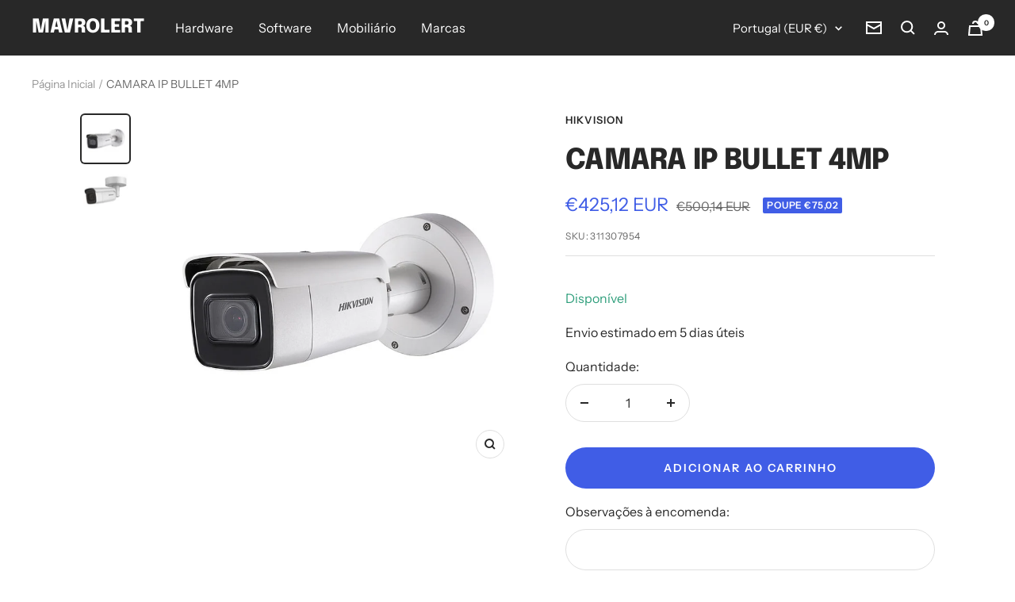

--- FILE ---
content_type: text/html; charset=utf-8
request_url: https://mavrolert.com/products/hikvision-311307954-6954273687908
body_size: 54846
content:
<!doctype html>
<head>
<meta name="facebook-domain-verification" content="rqeap21acwvmz335usy9i1oiazhxcy" />
<!-- BEGIN app block: shopify://apps/judge-me-reviews/blocks/judgeme_core/61ccd3b1-a9f2-4160-9fe9-4fec8413e5d8 --><!-- Start of Judge.me Core -->






<link rel="dns-prefetch" href="https://cdnwidget.judge.me">
<link rel="dns-prefetch" href="https://cdn.judge.me">
<link rel="dns-prefetch" href="https://cdn1.judge.me">
<link rel="dns-prefetch" href="https://api.judge.me">

<script data-cfasync='false' class='jdgm-settings-script'>window.jdgmSettings={"pagination":5,"disable_web_reviews":false,"badge_no_review_text":"No reviews","badge_n_reviews_text":"{{ n }} review/reviews","hide_badge_preview_if_no_reviews":true,"badge_hide_text":false,"enforce_center_preview_badge":false,"widget_title":"Customer Reviews","widget_open_form_text":"Write a review","widget_close_form_text":"Cancel review","widget_refresh_page_text":"Refresh page","widget_summary_text":"Based on {{ number_of_reviews }} review/reviews","widget_no_review_text":"Be the first to write a review","widget_name_field_text":"Display name","widget_verified_name_field_text":"Verified Name (public)","widget_name_placeholder_text":"Display name","widget_required_field_error_text":"This field is required.","widget_email_field_text":"Email address","widget_verified_email_field_text":"Verified Email (private, can not be edited)","widget_email_placeholder_text":"Your email address","widget_email_field_error_text":"Please enter a valid email address.","widget_rating_field_text":"Rating","widget_review_title_field_text":"Review Title","widget_review_title_placeholder_text":"Give your review a title","widget_review_body_field_text":"Review content","widget_review_body_placeholder_text":"Start writing here...","widget_pictures_field_text":"Picture/Video (optional)","widget_submit_review_text":"Submit Review","widget_submit_verified_review_text":"Submit Verified Review","widget_submit_success_msg_with_auto_publish":"Thank you! Please refresh the page in a few moments to see your review. You can remove or edit your review by logging into \u003ca href='https://judge.me/login' target='_blank' rel='nofollow noopener'\u003eJudge.me\u003c/a\u003e","widget_submit_success_msg_no_auto_publish":"Thank you! Your review will be published as soon as it is approved by the shop admin. You can remove or edit your review by logging into \u003ca href='https://judge.me/login' target='_blank' rel='nofollow noopener'\u003eJudge.me\u003c/a\u003e","widget_show_default_reviews_out_of_total_text":"Showing {{ n_reviews_shown }} out of {{ n_reviews }} reviews.","widget_show_all_link_text":"Show all","widget_show_less_link_text":"Show less","widget_author_said_text":"{{ reviewer_name }} said:","widget_days_text":"{{ n }} days ago","widget_weeks_text":"{{ n }} week/weeks ago","widget_months_text":"{{ n }} month/months ago","widget_years_text":"{{ n }} year/years ago","widget_yesterday_text":"Yesterday","widget_today_text":"Today","widget_replied_text":"\u003e\u003e {{ shop_name }} replied:","widget_read_more_text":"Read more","widget_reviewer_name_as_initial":"","widget_rating_filter_color":"#fbcd0a","widget_rating_filter_see_all_text":"See all reviews","widget_sorting_most_recent_text":"Most Recent","widget_sorting_highest_rating_text":"Highest Rating","widget_sorting_lowest_rating_text":"Lowest Rating","widget_sorting_with_pictures_text":"Only Pictures","widget_sorting_most_helpful_text":"Most Helpful","widget_open_question_form_text":"Ask a question","widget_reviews_subtab_text":"Reviews","widget_questions_subtab_text":"Questions","widget_question_label_text":"Question","widget_answer_label_text":"Answer","widget_question_placeholder_text":"Write your question here","widget_submit_question_text":"Submit Question","widget_question_submit_success_text":"Thank you for your question! We will notify you once it gets answered.","verified_badge_text":"Verified","verified_badge_bg_color":"","verified_badge_text_color":"","verified_badge_placement":"left-of-reviewer-name","widget_review_max_height":"","widget_hide_border":false,"widget_social_share":false,"widget_thumb":false,"widget_review_location_show":false,"widget_location_format":"","all_reviews_include_out_of_store_products":true,"all_reviews_out_of_store_text":"(out of store)","all_reviews_pagination":100,"all_reviews_product_name_prefix_text":"about","enable_review_pictures":true,"enable_question_anwser":false,"widget_theme":"default","review_date_format":"mm/dd/yyyy","default_sort_method":"most-recent","widget_product_reviews_subtab_text":"Product Reviews","widget_shop_reviews_subtab_text":"Shop Reviews","widget_other_products_reviews_text":"Reviews for other products","widget_store_reviews_subtab_text":"Store reviews","widget_no_store_reviews_text":"This store hasn't received any reviews yet","widget_web_restriction_product_reviews_text":"This product hasn't received any reviews yet","widget_no_items_text":"No items found","widget_show_more_text":"Show more","widget_write_a_store_review_text":"Write a Store Review","widget_other_languages_heading":"Reviews in Other Languages","widget_translate_review_text":"Translate review to {{ language }}","widget_translating_review_text":"Translating...","widget_show_original_translation_text":"Show original ({{ language }})","widget_translate_review_failed_text":"Review couldn't be translated.","widget_translate_review_retry_text":"Retry","widget_translate_review_try_again_later_text":"Try again later","show_product_url_for_grouped_product":false,"widget_sorting_pictures_first_text":"Pictures First","show_pictures_on_all_rev_page_mobile":false,"show_pictures_on_all_rev_page_desktop":false,"floating_tab_hide_mobile_install_preference":false,"floating_tab_button_name":"★ Reviews","floating_tab_title":"Let customers speak for us","floating_tab_button_color":"","floating_tab_button_background_color":"","floating_tab_url":"","floating_tab_url_enabled":false,"floating_tab_tab_style":"text","all_reviews_text_badge_text":"Customers rate us {{ shop.metafields.judgeme.all_reviews_rating | round: 1 }}/5 based on {{ shop.metafields.judgeme.all_reviews_count }} reviews.","all_reviews_text_badge_text_branded_style":"{{ shop.metafields.judgeme.all_reviews_rating | round: 1 }} out of 5 stars based on {{ shop.metafields.judgeme.all_reviews_count }} reviews","is_all_reviews_text_badge_a_link":false,"show_stars_for_all_reviews_text_badge":false,"all_reviews_text_badge_url":"","all_reviews_text_style":"text","all_reviews_text_color_style":"judgeme_brand_color","all_reviews_text_color":"#108474","all_reviews_text_show_jm_brand":true,"featured_carousel_show_header":true,"featured_carousel_title":"Let customers speak for us","testimonials_carousel_title":"Customers are saying","videos_carousel_title":"Real customer stories","cards_carousel_title":"Customers are saying","featured_carousel_count_text":"from {{ n }} reviews","featured_carousel_add_link_to_all_reviews_page":false,"featured_carousel_url":"","featured_carousel_show_images":true,"featured_carousel_autoslide_interval":5,"featured_carousel_arrows_on_the_sides":false,"featured_carousel_height":250,"featured_carousel_width":80,"featured_carousel_image_size":0,"featured_carousel_image_height":250,"featured_carousel_arrow_color":"#eeeeee","verified_count_badge_style":"vintage","verified_count_badge_orientation":"horizontal","verified_count_badge_color_style":"judgeme_brand_color","verified_count_badge_color":"#108474","is_verified_count_badge_a_link":false,"verified_count_badge_url":"","verified_count_badge_show_jm_brand":true,"widget_rating_preset_default":5,"widget_first_sub_tab":"product-reviews","widget_show_histogram":true,"widget_histogram_use_custom_color":false,"widget_pagination_use_custom_color":false,"widget_star_use_custom_color":false,"widget_verified_badge_use_custom_color":false,"widget_write_review_use_custom_color":false,"picture_reminder_submit_button":"Upload Pictures","enable_review_videos":false,"mute_video_by_default":false,"widget_sorting_videos_first_text":"Videos First","widget_review_pending_text":"Pending","featured_carousel_items_for_large_screen":3,"social_share_options_order":"Facebook,Twitter","remove_microdata_snippet":true,"disable_json_ld":false,"enable_json_ld_products":false,"preview_badge_show_question_text":false,"preview_badge_no_question_text":"No questions","preview_badge_n_question_text":"{{ number_of_questions }} question/questions","qa_badge_show_icon":false,"qa_badge_position":"same-row","remove_judgeme_branding":false,"widget_add_search_bar":false,"widget_search_bar_placeholder":"Search","widget_sorting_verified_only_text":"Verified only","featured_carousel_theme":"default","featured_carousel_show_rating":true,"featured_carousel_show_title":true,"featured_carousel_show_body":true,"featured_carousel_show_date":false,"featured_carousel_show_reviewer":true,"featured_carousel_show_product":false,"featured_carousel_header_background_color":"#108474","featured_carousel_header_text_color":"#ffffff","featured_carousel_name_product_separator":"reviewed","featured_carousel_full_star_background":"#108474","featured_carousel_empty_star_background":"#dadada","featured_carousel_vertical_theme_background":"#f9fafb","featured_carousel_verified_badge_enable":false,"featured_carousel_verified_badge_color":"#108474","featured_carousel_border_style":"round","featured_carousel_review_line_length_limit":3,"featured_carousel_more_reviews_button_text":"Read more reviews","featured_carousel_view_product_button_text":"View product","all_reviews_page_load_reviews_on":"scroll","all_reviews_page_load_more_text":"Load More Reviews","disable_fb_tab_reviews":false,"enable_ajax_cdn_cache":false,"widget_advanced_speed_features":5,"widget_public_name_text":"displayed publicly like","default_reviewer_name":"John Smith","default_reviewer_name_has_non_latin":true,"widget_reviewer_anonymous":"Anonymous","medals_widget_title":"Judge.me Review Medals","medals_widget_background_color":"#f9fafb","medals_widget_position":"footer_all_pages","medals_widget_border_color":"#f9fafb","medals_widget_verified_text_position":"left","medals_widget_use_monochromatic_version":false,"medals_widget_elements_color":"#108474","show_reviewer_avatar":true,"widget_invalid_yt_video_url_error_text":"Not a YouTube video URL","widget_max_length_field_error_text":"Please enter no more than {0} characters.","widget_show_country_flag":false,"widget_show_collected_via_shop_app":true,"widget_verified_by_shop_badge_style":"light","widget_verified_by_shop_text":"Verified by Shop","widget_show_photo_gallery":false,"widget_load_with_code_splitting":true,"widget_ugc_install_preference":false,"widget_ugc_title":"Made by us, Shared by you","widget_ugc_subtitle":"Tag us to see your picture featured in our page","widget_ugc_arrows_color":"#ffffff","widget_ugc_primary_button_text":"Buy Now","widget_ugc_primary_button_background_color":"#108474","widget_ugc_primary_button_text_color":"#ffffff","widget_ugc_primary_button_border_width":"0","widget_ugc_primary_button_border_style":"none","widget_ugc_primary_button_border_color":"#108474","widget_ugc_primary_button_border_radius":"25","widget_ugc_secondary_button_text":"Load More","widget_ugc_secondary_button_background_color":"#ffffff","widget_ugc_secondary_button_text_color":"#108474","widget_ugc_secondary_button_border_width":"2","widget_ugc_secondary_button_border_style":"solid","widget_ugc_secondary_button_border_color":"#108474","widget_ugc_secondary_button_border_radius":"25","widget_ugc_reviews_button_text":"View Reviews","widget_ugc_reviews_button_background_color":"#ffffff","widget_ugc_reviews_button_text_color":"#108474","widget_ugc_reviews_button_border_width":"2","widget_ugc_reviews_button_border_style":"solid","widget_ugc_reviews_button_border_color":"#108474","widget_ugc_reviews_button_border_radius":"25","widget_ugc_reviews_button_link_to":"judgeme-reviews-page","widget_ugc_show_post_date":true,"widget_ugc_max_width":"800","widget_rating_metafield_value_type":true,"widget_primary_color":"#108474","widget_enable_secondary_color":false,"widget_secondary_color":"#edf5f5","widget_summary_average_rating_text":"{{ average_rating }} out of 5","widget_media_grid_title":"Customer photos \u0026 videos","widget_media_grid_see_more_text":"See more","widget_round_style":false,"widget_show_product_medals":true,"widget_verified_by_judgeme_text":"Verified by Judge.me","widget_show_store_medals":true,"widget_verified_by_judgeme_text_in_store_medals":"Verified by Judge.me","widget_media_field_exceed_quantity_message":"Sorry, we can only accept {{ max_media }} for one review.","widget_media_field_exceed_limit_message":"{{ file_name }} is too large, please select a {{ media_type }} less than {{ size_limit }}MB.","widget_review_submitted_text":"Review Submitted!","widget_question_submitted_text":"Question Submitted!","widget_close_form_text_question":"Cancel","widget_write_your_answer_here_text":"Write your answer here","widget_enabled_branded_link":true,"widget_show_collected_by_judgeme":true,"widget_reviewer_name_color":"","widget_write_review_text_color":"","widget_write_review_bg_color":"","widget_collected_by_judgeme_text":"collected by Judge.me","widget_pagination_type":"standard","widget_load_more_text":"Load More","widget_load_more_color":"#108474","widget_full_review_text":"Full Review","widget_read_more_reviews_text":"Read More Reviews","widget_read_questions_text":"Read Questions","widget_questions_and_answers_text":"Questions \u0026 Answers","widget_verified_by_text":"Verified by","widget_verified_text":"Verified","widget_number_of_reviews_text":"{{ number_of_reviews }} reviews","widget_back_button_text":"Back","widget_next_button_text":"Next","widget_custom_forms_filter_button":"Filters","custom_forms_style":"horizontal","widget_show_review_information":false,"how_reviews_are_collected":"How reviews are collected?","widget_show_review_keywords":false,"widget_gdpr_statement":"How we use your data: We'll only contact you about the review you left, and only if necessary. By submitting your review, you agree to Judge.me's \u003ca href='https://judge.me/terms' target='_blank' rel='nofollow noopener'\u003eterms\u003c/a\u003e, \u003ca href='https://judge.me/privacy' target='_blank' rel='nofollow noopener'\u003eprivacy\u003c/a\u003e and \u003ca href='https://judge.me/content-policy' target='_blank' rel='nofollow noopener'\u003econtent\u003c/a\u003e policies.","widget_multilingual_sorting_enabled":false,"widget_translate_review_content_enabled":false,"widget_translate_review_content_method":"manual","popup_widget_review_selection":"automatically_with_pictures","popup_widget_round_border_style":true,"popup_widget_show_title":true,"popup_widget_show_body":true,"popup_widget_show_reviewer":false,"popup_widget_show_product":true,"popup_widget_show_pictures":true,"popup_widget_use_review_picture":true,"popup_widget_show_on_home_page":true,"popup_widget_show_on_product_page":true,"popup_widget_show_on_collection_page":true,"popup_widget_show_on_cart_page":true,"popup_widget_position":"bottom_left","popup_widget_first_review_delay":5,"popup_widget_duration":5,"popup_widget_interval":5,"popup_widget_review_count":5,"popup_widget_hide_on_mobile":true,"review_snippet_widget_round_border_style":true,"review_snippet_widget_card_color":"#FFFFFF","review_snippet_widget_slider_arrows_background_color":"#FFFFFF","review_snippet_widget_slider_arrows_color":"#000000","review_snippet_widget_star_color":"#108474","show_product_variant":false,"all_reviews_product_variant_label_text":"Variant: ","widget_show_verified_branding":false,"widget_ai_summary_title":"Customers say","widget_ai_summary_disclaimer":"AI-powered review summary based on recent customer reviews","widget_show_ai_summary":false,"widget_show_ai_summary_bg":false,"widget_show_review_title_input":true,"redirect_reviewers_invited_via_email":"review_widget","request_store_review_after_product_review":false,"request_review_other_products_in_order":false,"review_form_color_scheme":"default","review_form_corner_style":"square","review_form_star_color":{},"review_form_text_color":"#333333","review_form_background_color":"#ffffff","review_form_field_background_color":"#fafafa","review_form_button_color":{},"review_form_button_text_color":"#ffffff","review_form_modal_overlay_color":"#000000","review_content_screen_title_text":"How would you rate this product?","review_content_introduction_text":"We would love it if you would share a bit about your experience.","store_review_form_title_text":"How would you rate this store?","store_review_form_introduction_text":"We would love it if you would share a bit about your experience.","show_review_guidance_text":true,"one_star_review_guidance_text":"Poor","five_star_review_guidance_text":"Great","customer_information_screen_title_text":"About you","customer_information_introduction_text":"Please tell us more about you.","custom_questions_screen_title_text":"Your experience in more detail","custom_questions_introduction_text":"Here are a few questions to help us understand more about your experience.","review_submitted_screen_title_text":"Thanks for your review!","review_submitted_screen_thank_you_text":"We are processing it and it will appear on the store soon.","review_submitted_screen_email_verification_text":"Please confirm your email by clicking the link we just sent you. This helps us keep reviews authentic.","review_submitted_request_store_review_text":"Would you like to share your experience of shopping with us?","review_submitted_review_other_products_text":"Would you like to review these products?","store_review_screen_title_text":"Would you like to share your experience of shopping with us?","store_review_introduction_text":"We value your feedback and use it to improve. Please share any thoughts or suggestions you have.","reviewer_media_screen_title_picture_text":"Share a picture","reviewer_media_introduction_picture_text":"Upload a photo to support your review.","reviewer_media_screen_title_video_text":"Share a video","reviewer_media_introduction_video_text":"Upload a video to support your review.","reviewer_media_screen_title_picture_or_video_text":"Share a picture or video","reviewer_media_introduction_picture_or_video_text":"Upload a photo or video to support your review.","reviewer_media_youtube_url_text":"Paste your Youtube URL here","advanced_settings_next_step_button_text":"Next","advanced_settings_close_review_button_text":"Close","modal_write_review_flow":false,"write_review_flow_required_text":"Required","write_review_flow_privacy_message_text":"We respect your privacy.","write_review_flow_anonymous_text":"Post review as anonymous","write_review_flow_visibility_text":"This won't be visible to other customers.","write_review_flow_multiple_selection_help_text":"Select as many as you like","write_review_flow_single_selection_help_text":"Select one option","write_review_flow_required_field_error_text":"This field is required","write_review_flow_invalid_email_error_text":"Please enter a valid email address","write_review_flow_max_length_error_text":"Max. {{ max_length }} characters.","write_review_flow_media_upload_text":"\u003cb\u003eClick to upload\u003c/b\u003e or drag and drop","write_review_flow_gdpr_statement":"We'll only contact you about your review if necessary. By submitting your review, you agree to our \u003ca href='https://judge.me/terms' target='_blank' rel='nofollow noopener'\u003eterms and conditions\u003c/a\u003e and \u003ca href='https://judge.me/privacy' target='_blank' rel='nofollow noopener'\u003eprivacy policy\u003c/a\u003e.","rating_only_reviews_enabled":false,"show_negative_reviews_help_screen":false,"new_review_flow_help_screen_rating_threshold":3,"negative_review_resolution_screen_title_text":"Tell us more","negative_review_resolution_text":"Your experience matters to us. If there were issues with your purchase, we're here to help. Feel free to reach out to us, we'd love the opportunity to make things right.","negative_review_resolution_button_text":"Contact us","negative_review_resolution_proceed_with_review_text":"Leave a review","negative_review_resolution_subject":"Issue with purchase from {{ shop_name }}.{{ order_name }}","preview_badge_collection_page_install_status":false,"widget_review_custom_css":"","preview_badge_custom_css":"","preview_badge_stars_count":"5-stars","featured_carousel_custom_css":"","floating_tab_custom_css":"","all_reviews_widget_custom_css":"","medals_widget_custom_css":"","verified_badge_custom_css":"","all_reviews_text_custom_css":"","transparency_badges_collected_via_store_invite":false,"transparency_badges_from_another_provider":false,"transparency_badges_collected_from_store_visitor":false,"transparency_badges_collected_by_verified_review_provider":false,"transparency_badges_earned_reward":false,"transparency_badges_collected_via_store_invite_text":"Review collected via store invitation","transparency_badges_from_another_provider_text":"Review collected from another provider","transparency_badges_collected_from_store_visitor_text":"Review collected from a store visitor","transparency_badges_written_in_google_text":"Review written in Google","transparency_badges_written_in_etsy_text":"Review written in Etsy","transparency_badges_written_in_shop_app_text":"Review written in Shop App","transparency_badges_earned_reward_text":"Review earned a reward for future purchase","product_review_widget_per_page":10,"widget_store_review_label_text":"Review about the store","checkout_comment_extension_title_on_product_page":"Customer Comments","checkout_comment_extension_num_latest_comment_show":5,"checkout_comment_extension_format":"name_and_timestamp","checkout_comment_customer_name":"last_initial","checkout_comment_comment_notification":true,"preview_badge_collection_page_install_preference":true,"preview_badge_home_page_install_preference":false,"preview_badge_product_page_install_preference":true,"review_widget_install_preference":"","review_carousel_install_preference":false,"floating_reviews_tab_install_preference":"none","verified_reviews_count_badge_install_preference":false,"all_reviews_text_install_preference":false,"review_widget_best_location":true,"judgeme_medals_install_preference":false,"review_widget_revamp_enabled":false,"review_widget_qna_enabled":false,"review_widget_header_theme":"minimal","review_widget_widget_title_enabled":true,"review_widget_header_text_size":"medium","review_widget_header_text_weight":"regular","review_widget_average_rating_style":"compact","review_widget_bar_chart_enabled":true,"review_widget_bar_chart_type":"numbers","review_widget_bar_chart_style":"standard","review_widget_expanded_media_gallery_enabled":false,"review_widget_reviews_section_theme":"standard","review_widget_image_style":"thumbnails","review_widget_review_image_ratio":"square","review_widget_stars_size":"medium","review_widget_verified_badge":"standard_text","review_widget_review_title_text_size":"medium","review_widget_review_text_size":"medium","review_widget_review_text_length":"medium","review_widget_number_of_columns_desktop":3,"review_widget_carousel_transition_speed":5,"review_widget_custom_questions_answers_display":"always","review_widget_button_text_color":"#FFFFFF","review_widget_text_color":"#000000","review_widget_lighter_text_color":"#7B7B7B","review_widget_corner_styling":"soft","review_widget_review_word_singular":"review","review_widget_review_word_plural":"reviews","review_widget_voting_label":"Helpful?","review_widget_shop_reply_label":"Reply from {{ shop_name }}:","review_widget_filters_title":"Filters","qna_widget_question_word_singular":"Question","qna_widget_question_word_plural":"Questions","qna_widget_answer_reply_label":"Answer from {{ answerer_name }}:","qna_content_screen_title_text":"Ask a question about this product","qna_widget_question_required_field_error_text":"Please enter your question.","qna_widget_flow_gdpr_statement":"We'll only contact you about your question if necessary. By submitting your question, you agree to our \u003ca href='https://judge.me/terms' target='_blank' rel='nofollow noopener'\u003eterms and conditions\u003c/a\u003e and \u003ca href='https://judge.me/privacy' target='_blank' rel='nofollow noopener'\u003eprivacy policy\u003c/a\u003e.","qna_widget_question_submitted_text":"Thanks for your question!","qna_widget_close_form_text_question":"Close","qna_widget_question_submit_success_text":"We’ll notify you by email when your question is answered.","all_reviews_widget_v2025_enabled":false,"all_reviews_widget_v2025_header_theme":"default","all_reviews_widget_v2025_widget_title_enabled":true,"all_reviews_widget_v2025_header_text_size":"medium","all_reviews_widget_v2025_header_text_weight":"regular","all_reviews_widget_v2025_average_rating_style":"compact","all_reviews_widget_v2025_bar_chart_enabled":true,"all_reviews_widget_v2025_bar_chart_type":"numbers","all_reviews_widget_v2025_bar_chart_style":"standard","all_reviews_widget_v2025_expanded_media_gallery_enabled":false,"all_reviews_widget_v2025_show_store_medals":true,"all_reviews_widget_v2025_show_photo_gallery":true,"all_reviews_widget_v2025_show_review_keywords":false,"all_reviews_widget_v2025_show_ai_summary":false,"all_reviews_widget_v2025_show_ai_summary_bg":false,"all_reviews_widget_v2025_add_search_bar":false,"all_reviews_widget_v2025_default_sort_method":"most-recent","all_reviews_widget_v2025_reviews_per_page":10,"all_reviews_widget_v2025_reviews_section_theme":"default","all_reviews_widget_v2025_image_style":"thumbnails","all_reviews_widget_v2025_review_image_ratio":"square","all_reviews_widget_v2025_stars_size":"medium","all_reviews_widget_v2025_verified_badge":"bold_badge","all_reviews_widget_v2025_review_title_text_size":"medium","all_reviews_widget_v2025_review_text_size":"medium","all_reviews_widget_v2025_review_text_length":"medium","all_reviews_widget_v2025_number_of_columns_desktop":3,"all_reviews_widget_v2025_carousel_transition_speed":5,"all_reviews_widget_v2025_custom_questions_answers_display":"always","all_reviews_widget_v2025_show_product_variant":false,"all_reviews_widget_v2025_show_reviewer_avatar":true,"all_reviews_widget_v2025_reviewer_name_as_initial":"","all_reviews_widget_v2025_review_location_show":false,"all_reviews_widget_v2025_location_format":"","all_reviews_widget_v2025_show_country_flag":false,"all_reviews_widget_v2025_verified_by_shop_badge_style":"light","all_reviews_widget_v2025_social_share":false,"all_reviews_widget_v2025_social_share_options_order":"Facebook,Twitter,LinkedIn,Pinterest","all_reviews_widget_v2025_pagination_type":"standard","all_reviews_widget_v2025_button_text_color":"#FFFFFF","all_reviews_widget_v2025_text_color":"#000000","all_reviews_widget_v2025_lighter_text_color":"#7B7B7B","all_reviews_widget_v2025_corner_styling":"soft","all_reviews_widget_v2025_title":"Customer reviews","all_reviews_widget_v2025_ai_summary_title":"Customers say about this store","all_reviews_widget_v2025_no_review_text":"Be the first to write a review","platform":"shopify","branding_url":"https://app.judge.me/reviews","branding_text":"Powered by Judge.me","locale":"en","reply_name":"MAVROLERT","widget_version":"3.0","footer":true,"autopublish":true,"review_dates":true,"enable_custom_form":false,"shop_locale":"en","enable_multi_locales_translations":false,"show_review_title_input":true,"review_verification_email_status":"always","can_be_branded":false,"reply_name_text":"MAVROLERT"};</script> <style class='jdgm-settings-style'>.jdgm-xx{left:0}:root{--jdgm-primary-color: #108474;--jdgm-secondary-color: rgba(16,132,116,0.1);--jdgm-star-color: #108474;--jdgm-write-review-text-color: white;--jdgm-write-review-bg-color: #108474;--jdgm-paginate-color: #108474;--jdgm-border-radius: 0;--jdgm-reviewer-name-color: #108474}.jdgm-histogram__bar-content{background-color:#108474}.jdgm-rev[data-verified-buyer=true] .jdgm-rev__icon.jdgm-rev__icon:after,.jdgm-rev__buyer-badge.jdgm-rev__buyer-badge{color:white;background-color:#108474}.jdgm-review-widget--small .jdgm-gallery.jdgm-gallery .jdgm-gallery__thumbnail-link:nth-child(8) .jdgm-gallery__thumbnail-wrapper.jdgm-gallery__thumbnail-wrapper:before{content:"See more"}@media only screen and (min-width: 768px){.jdgm-gallery.jdgm-gallery .jdgm-gallery__thumbnail-link:nth-child(8) .jdgm-gallery__thumbnail-wrapper.jdgm-gallery__thumbnail-wrapper:before{content:"See more"}}.jdgm-prev-badge[data-average-rating='0.00']{display:none !important}.jdgm-author-all-initials{display:none !important}.jdgm-author-last-initial{display:none !important}.jdgm-rev-widg__title{visibility:hidden}.jdgm-rev-widg__summary-text{visibility:hidden}.jdgm-prev-badge__text{visibility:hidden}.jdgm-rev__prod-link-prefix:before{content:'about'}.jdgm-rev__variant-label:before{content:'Variant: '}.jdgm-rev__out-of-store-text:before{content:'(out of store)'}@media only screen and (min-width: 768px){.jdgm-rev__pics .jdgm-rev_all-rev-page-picture-separator,.jdgm-rev__pics .jdgm-rev__product-picture{display:none}}@media only screen and (max-width: 768px){.jdgm-rev__pics .jdgm-rev_all-rev-page-picture-separator,.jdgm-rev__pics .jdgm-rev__product-picture{display:none}}.jdgm-preview-badge[data-template="index"]{display:none !important}.jdgm-verified-count-badget[data-from-snippet="true"]{display:none !important}.jdgm-carousel-wrapper[data-from-snippet="true"]{display:none !important}.jdgm-all-reviews-text[data-from-snippet="true"]{display:none !important}.jdgm-medals-section[data-from-snippet="true"]{display:none !important}.jdgm-ugc-media-wrapper[data-from-snippet="true"]{display:none !important}.jdgm-rev__transparency-badge[data-badge-type="review_collected_via_store_invitation"]{display:none !important}.jdgm-rev__transparency-badge[data-badge-type="review_collected_from_another_provider"]{display:none !important}.jdgm-rev__transparency-badge[data-badge-type="review_collected_from_store_visitor"]{display:none !important}.jdgm-rev__transparency-badge[data-badge-type="review_written_in_etsy"]{display:none !important}.jdgm-rev__transparency-badge[data-badge-type="review_written_in_google_business"]{display:none !important}.jdgm-rev__transparency-badge[data-badge-type="review_written_in_shop_app"]{display:none !important}.jdgm-rev__transparency-badge[data-badge-type="review_earned_for_future_purchase"]{display:none !important}.jdgm-review-snippet-widget .jdgm-rev-snippet-widget__cards-container .jdgm-rev-snippet-card{border-radius:8px;background:#fff}.jdgm-review-snippet-widget .jdgm-rev-snippet-widget__cards-container .jdgm-rev-snippet-card__rev-rating .jdgm-star{color:#108474}.jdgm-review-snippet-widget .jdgm-rev-snippet-widget__prev-btn,.jdgm-review-snippet-widget .jdgm-rev-snippet-widget__next-btn{border-radius:50%;background:#fff}.jdgm-review-snippet-widget .jdgm-rev-snippet-widget__prev-btn>svg,.jdgm-review-snippet-widget .jdgm-rev-snippet-widget__next-btn>svg{fill:#000}.jdgm-full-rev-modal.rev-snippet-widget .jm-mfp-container .jm-mfp-content,.jdgm-full-rev-modal.rev-snippet-widget .jm-mfp-container .jdgm-full-rev__icon,.jdgm-full-rev-modal.rev-snippet-widget .jm-mfp-container .jdgm-full-rev__pic-img,.jdgm-full-rev-modal.rev-snippet-widget .jm-mfp-container .jdgm-full-rev__reply{border-radius:8px}.jdgm-full-rev-modal.rev-snippet-widget .jm-mfp-container .jdgm-full-rev[data-verified-buyer="true"] .jdgm-full-rev__icon::after{border-radius:8px}.jdgm-full-rev-modal.rev-snippet-widget .jm-mfp-container .jdgm-full-rev .jdgm-rev__buyer-badge{border-radius:calc( 8px / 2 )}.jdgm-full-rev-modal.rev-snippet-widget .jm-mfp-container .jdgm-full-rev .jdgm-full-rev__replier::before{content:'MAVROLERT'}.jdgm-full-rev-modal.rev-snippet-widget .jm-mfp-container .jdgm-full-rev .jdgm-full-rev__product-button{border-radius:calc( 8px * 6 )}
</style> <style class='jdgm-settings-style'></style>

  
  
  
  <style class='jdgm-miracle-styles'>
  @-webkit-keyframes jdgm-spin{0%{-webkit-transform:rotate(0deg);-ms-transform:rotate(0deg);transform:rotate(0deg)}100%{-webkit-transform:rotate(359deg);-ms-transform:rotate(359deg);transform:rotate(359deg)}}@keyframes jdgm-spin{0%{-webkit-transform:rotate(0deg);-ms-transform:rotate(0deg);transform:rotate(0deg)}100%{-webkit-transform:rotate(359deg);-ms-transform:rotate(359deg);transform:rotate(359deg)}}@font-face{font-family:'JudgemeStar';src:url("[data-uri]") format("woff");font-weight:normal;font-style:normal}.jdgm-star{font-family:'JudgemeStar';display:inline !important;text-decoration:none !important;padding:0 4px 0 0 !important;margin:0 !important;font-weight:bold;opacity:1;-webkit-font-smoothing:antialiased;-moz-osx-font-smoothing:grayscale}.jdgm-star:hover{opacity:1}.jdgm-star:last-of-type{padding:0 !important}.jdgm-star.jdgm--on:before{content:"\e000"}.jdgm-star.jdgm--off:before{content:"\e001"}.jdgm-star.jdgm--half:before{content:"\e002"}.jdgm-widget *{margin:0;line-height:1.4;-webkit-box-sizing:border-box;-moz-box-sizing:border-box;box-sizing:border-box;-webkit-overflow-scrolling:touch}.jdgm-hidden{display:none !important;visibility:hidden !important}.jdgm-temp-hidden{display:none}.jdgm-spinner{width:40px;height:40px;margin:auto;border-radius:50%;border-top:2px solid #eee;border-right:2px solid #eee;border-bottom:2px solid #eee;border-left:2px solid #ccc;-webkit-animation:jdgm-spin 0.8s infinite linear;animation:jdgm-spin 0.8s infinite linear}.jdgm-prev-badge{display:block !important}

</style>


  
  
   


<script data-cfasync='false' class='jdgm-script'>
!function(e){window.jdgm=window.jdgm||{},jdgm.CDN_HOST="https://cdnwidget.judge.me/",jdgm.CDN_HOST_ALT="https://cdn2.judge.me/cdn/widget_frontend/",jdgm.API_HOST="https://api.judge.me/",jdgm.CDN_BASE_URL="https://cdn.shopify.com/extensions/019bd8d1-7316-7084-ad16-a5cae1fbcea4/judgeme-extensions-298/assets/",
jdgm.docReady=function(d){(e.attachEvent?"complete"===e.readyState:"loading"!==e.readyState)?
setTimeout(d,0):e.addEventListener("DOMContentLoaded",d)},jdgm.loadCSS=function(d,t,o,a){
!o&&jdgm.loadCSS.requestedUrls.indexOf(d)>=0||(jdgm.loadCSS.requestedUrls.push(d),
(a=e.createElement("link")).rel="stylesheet",a.class="jdgm-stylesheet",a.media="nope!",
a.href=d,a.onload=function(){this.media="all",t&&setTimeout(t)},e.body.appendChild(a))},
jdgm.loadCSS.requestedUrls=[],jdgm.loadJS=function(e,d){var t=new XMLHttpRequest;
t.onreadystatechange=function(){4===t.readyState&&(Function(t.response)(),d&&d(t.response))},
t.open("GET",e),t.onerror=function(){if(e.indexOf(jdgm.CDN_HOST)===0&&jdgm.CDN_HOST_ALT!==jdgm.CDN_HOST){var f=e.replace(jdgm.CDN_HOST,jdgm.CDN_HOST_ALT);jdgm.loadJS(f,d)}},t.send()},jdgm.docReady((function(){(window.jdgmLoadCSS||e.querySelectorAll(
".jdgm-widget, .jdgm-all-reviews-page").length>0)&&(jdgmSettings.widget_load_with_code_splitting?
parseFloat(jdgmSettings.widget_version)>=3?jdgm.loadCSS(jdgm.CDN_HOST+"widget_v3/base.css"):
jdgm.loadCSS(jdgm.CDN_HOST+"widget/base.css"):jdgm.loadCSS(jdgm.CDN_HOST+"shopify_v2.css"),
jdgm.loadJS(jdgm.CDN_HOST+"loa"+"der.js"))}))}(document);
</script>
<noscript><link rel="stylesheet" type="text/css" media="all" href="https://cdnwidget.judge.me/shopify_v2.css"></noscript>

<!-- BEGIN app snippet: theme_fix_tags --><script>
  (function() {
    var jdgmThemeFixes = null;
    if (!jdgmThemeFixes) return;
    var thisThemeFix = jdgmThemeFixes[Shopify.theme.id];
    if (!thisThemeFix) return;

    if (thisThemeFix.html) {
      document.addEventListener("DOMContentLoaded", function() {
        var htmlDiv = document.createElement('div');
        htmlDiv.classList.add('jdgm-theme-fix-html');
        htmlDiv.innerHTML = thisThemeFix.html;
        document.body.append(htmlDiv);
      });
    };

    if (thisThemeFix.css) {
      var styleTag = document.createElement('style');
      styleTag.classList.add('jdgm-theme-fix-style');
      styleTag.innerHTML = thisThemeFix.css;
      document.head.append(styleTag);
    };

    if (thisThemeFix.js) {
      var scriptTag = document.createElement('script');
      scriptTag.classList.add('jdgm-theme-fix-script');
      scriptTag.innerHTML = thisThemeFix.js;
      document.head.append(scriptTag);
    };
  })();
</script>
<!-- END app snippet -->
<!-- End of Judge.me Core -->



<!-- END app block --><script src="https://cdn.shopify.com/extensions/6da6ffdd-cf2b-4a18-80e5-578ff81399ca/klarna-on-site-messaging-33/assets/index.js" type="text/javascript" defer="defer"></script>
<script src="https://cdn.shopify.com/extensions/019bd8d1-7316-7084-ad16-a5cae1fbcea4/judgeme-extensions-298/assets/loader.js" type="text/javascript" defer="defer"></script>
<link href="https://monorail-edge.shopifysvc.com" rel="dns-prefetch">
<script>(function(){if ("sendBeacon" in navigator && "performance" in window) {try {var session_token_from_headers = performance.getEntriesByType('navigation')[0].serverTiming.find(x => x.name == '_s').description;} catch {var session_token_from_headers = undefined;}var session_cookie_matches = document.cookie.match(/_shopify_s=([^;]*)/);var session_token_from_cookie = session_cookie_matches && session_cookie_matches.length === 2 ? session_cookie_matches[1] : "";var session_token = session_token_from_headers || session_token_from_cookie || "";function handle_abandonment_event(e) {var entries = performance.getEntries().filter(function(entry) {return /monorail-edge.shopifysvc.com/.test(entry.name);});if (!window.abandonment_tracked && entries.length === 0) {window.abandonment_tracked = true;var currentMs = Date.now();var navigation_start = performance.timing.navigationStart;var payload = {shop_id: 64123404541,url: window.location.href,navigation_start,duration: currentMs - navigation_start,session_token,page_type: "product"};window.navigator.sendBeacon("https://monorail-edge.shopifysvc.com/v1/produce", JSON.stringify({schema_id: "online_store_buyer_site_abandonment/1.1",payload: payload,metadata: {event_created_at_ms: currentMs,event_sent_at_ms: currentMs}}));}}window.addEventListener('pagehide', handle_abandonment_event);}}());</script>
<script id="web-pixels-manager-setup">(function e(e,d,r,n,o){if(void 0===o&&(o={}),!Boolean(null===(a=null===(i=window.Shopify)||void 0===i?void 0:i.analytics)||void 0===a?void 0:a.replayQueue)){var i,a;window.Shopify=window.Shopify||{};var t=window.Shopify;t.analytics=t.analytics||{};var s=t.analytics;s.replayQueue=[],s.publish=function(e,d,r){return s.replayQueue.push([e,d,r]),!0};try{self.performance.mark("wpm:start")}catch(e){}var l=function(){var e={modern:/Edge?\/(1{2}[4-9]|1[2-9]\d|[2-9]\d{2}|\d{4,})\.\d+(\.\d+|)|Firefox\/(1{2}[4-9]|1[2-9]\d|[2-9]\d{2}|\d{4,})\.\d+(\.\d+|)|Chrom(ium|e)\/(9{2}|\d{3,})\.\d+(\.\d+|)|(Maci|X1{2}).+ Version\/(15\.\d+|(1[6-9]|[2-9]\d|\d{3,})\.\d+)([,.]\d+|)( \(\w+\)|)( Mobile\/\w+|) Safari\/|Chrome.+OPR\/(9{2}|\d{3,})\.\d+\.\d+|(CPU[ +]OS|iPhone[ +]OS|CPU[ +]iPhone|CPU IPhone OS|CPU iPad OS)[ +]+(15[._]\d+|(1[6-9]|[2-9]\d|\d{3,})[._]\d+)([._]\d+|)|Android:?[ /-](13[3-9]|1[4-9]\d|[2-9]\d{2}|\d{4,})(\.\d+|)(\.\d+|)|Android.+Firefox\/(13[5-9]|1[4-9]\d|[2-9]\d{2}|\d{4,})\.\d+(\.\d+|)|Android.+Chrom(ium|e)\/(13[3-9]|1[4-9]\d|[2-9]\d{2}|\d{4,})\.\d+(\.\d+|)|SamsungBrowser\/([2-9]\d|\d{3,})\.\d+/,legacy:/Edge?\/(1[6-9]|[2-9]\d|\d{3,})\.\d+(\.\d+|)|Firefox\/(5[4-9]|[6-9]\d|\d{3,})\.\d+(\.\d+|)|Chrom(ium|e)\/(5[1-9]|[6-9]\d|\d{3,})\.\d+(\.\d+|)([\d.]+$|.*Safari\/(?![\d.]+ Edge\/[\d.]+$))|(Maci|X1{2}).+ Version\/(10\.\d+|(1[1-9]|[2-9]\d|\d{3,})\.\d+)([,.]\d+|)( \(\w+\)|)( Mobile\/\w+|) Safari\/|Chrome.+OPR\/(3[89]|[4-9]\d|\d{3,})\.\d+\.\d+|(CPU[ +]OS|iPhone[ +]OS|CPU[ +]iPhone|CPU IPhone OS|CPU iPad OS)[ +]+(10[._]\d+|(1[1-9]|[2-9]\d|\d{3,})[._]\d+)([._]\d+|)|Android:?[ /-](13[3-9]|1[4-9]\d|[2-9]\d{2}|\d{4,})(\.\d+|)(\.\d+|)|Mobile Safari.+OPR\/([89]\d|\d{3,})\.\d+\.\d+|Android.+Firefox\/(13[5-9]|1[4-9]\d|[2-9]\d{2}|\d{4,})\.\d+(\.\d+|)|Android.+Chrom(ium|e)\/(13[3-9]|1[4-9]\d|[2-9]\d{2}|\d{4,})\.\d+(\.\d+|)|Android.+(UC? ?Browser|UCWEB|U3)[ /]?(15\.([5-9]|\d{2,})|(1[6-9]|[2-9]\d|\d{3,})\.\d+)\.\d+|SamsungBrowser\/(5\.\d+|([6-9]|\d{2,})\.\d+)|Android.+MQ{2}Browser\/(14(\.(9|\d{2,})|)|(1[5-9]|[2-9]\d|\d{3,})(\.\d+|))(\.\d+|)|K[Aa][Ii]OS\/(3\.\d+|([4-9]|\d{2,})\.\d+)(\.\d+|)/},d=e.modern,r=e.legacy,n=navigator.userAgent;return n.match(d)?"modern":n.match(r)?"legacy":"unknown"}(),u="modern"===l?"modern":"legacy",c=(null!=n?n:{modern:"",legacy:""})[u],f=function(e){return[e.baseUrl,"/wpm","/b",e.hashVersion,"modern"===e.buildTarget?"m":"l",".js"].join("")}({baseUrl:d,hashVersion:r,buildTarget:u}),m=function(e){var d=e.version,r=e.bundleTarget,n=e.surface,o=e.pageUrl,i=e.monorailEndpoint;return{emit:function(e){var a=e.status,t=e.errorMsg,s=(new Date).getTime(),l=JSON.stringify({metadata:{event_sent_at_ms:s},events:[{schema_id:"web_pixels_manager_load/3.1",payload:{version:d,bundle_target:r,page_url:o,status:a,surface:n,error_msg:t},metadata:{event_created_at_ms:s}}]});if(!i)return console&&console.warn&&console.warn("[Web Pixels Manager] No Monorail endpoint provided, skipping logging."),!1;try{return self.navigator.sendBeacon.bind(self.navigator)(i,l)}catch(e){}var u=new XMLHttpRequest;try{return u.open("POST",i,!0),u.setRequestHeader("Content-Type","text/plain"),u.send(l),!0}catch(e){return console&&console.warn&&console.warn("[Web Pixels Manager] Got an unhandled error while logging to Monorail."),!1}}}}({version:r,bundleTarget:l,surface:e.surface,pageUrl:self.location.href,monorailEndpoint:e.monorailEndpoint});try{o.browserTarget=l,function(e){var d=e.src,r=e.async,n=void 0===r||r,o=e.onload,i=e.onerror,a=e.sri,t=e.scriptDataAttributes,s=void 0===t?{}:t,l=document.createElement("script"),u=document.querySelector("head"),c=document.querySelector("body");if(l.async=n,l.src=d,a&&(l.integrity=a,l.crossOrigin="anonymous"),s)for(var f in s)if(Object.prototype.hasOwnProperty.call(s,f))try{l.dataset[f]=s[f]}catch(e){}if(o&&l.addEventListener("load",o),i&&l.addEventListener("error",i),u)u.appendChild(l);else{if(!c)throw new Error("Did not find a head or body element to append the script");c.appendChild(l)}}({src:f,async:!0,onload:function(){if(!function(){var e,d;return Boolean(null===(d=null===(e=window.Shopify)||void 0===e?void 0:e.analytics)||void 0===d?void 0:d.initialized)}()){var d=window.webPixelsManager.init(e)||void 0;if(d){var r=window.Shopify.analytics;r.replayQueue.forEach((function(e){var r=e[0],n=e[1],o=e[2];d.publishCustomEvent(r,n,o)})),r.replayQueue=[],r.publish=d.publishCustomEvent,r.visitor=d.visitor,r.initialized=!0}}},onerror:function(){return m.emit({status:"failed",errorMsg:"".concat(f," has failed to load")})},sri:function(e){var d=/^sha384-[A-Za-z0-9+/=]+$/;return"string"==typeof e&&d.test(e)}(c)?c:"",scriptDataAttributes:o}),m.emit({status:"loading"})}catch(e){m.emit({status:"failed",errorMsg:(null==e?void 0:e.message)||"Unknown error"})}}})({shopId: 64123404541,storefrontBaseUrl: "https://mavrolert.com",extensionsBaseUrl: "https://extensions.shopifycdn.com/cdn/shopifycloud/web-pixels-manager",monorailEndpoint: "https://monorail-edge.shopifysvc.com/unstable/produce_batch",surface: "storefront-renderer",enabledBetaFlags: ["2dca8a86"],webPixelsConfigList: [{"id":"2124710213","configuration":"{\"webPixelName\":\"Judge.me\"}","eventPayloadVersion":"v1","runtimeContext":"STRICT","scriptVersion":"34ad157958823915625854214640f0bf","type":"APP","apiClientId":683015,"privacyPurposes":["ANALYTICS"],"dataSharingAdjustments":{"protectedCustomerApprovalScopes":["read_customer_email","read_customer_name","read_customer_personal_data","read_customer_phone"]}},{"id":"899711301","configuration":"{\"config\":\"{\\\"pixel_id\\\":\\\"G-9DDV6H3PLT\\\",\\\"target_country\\\":\\\"PT\\\",\\\"gtag_events\\\":[{\\\"type\\\":\\\"search\\\",\\\"action_label\\\":[\\\"G-9DDV6H3PLT\\\",\\\"AW-11095066155\\\/bdvyCPTisIwYEKuMxaop\\\"]},{\\\"type\\\":\\\"begin_checkout\\\",\\\"action_label\\\":[\\\"G-9DDV6H3PLT\\\",\\\"AW-11095066155\\\/626YCPHisIwYEKuMxaop\\\"]},{\\\"type\\\":\\\"view_item\\\",\\\"action_label\\\":[\\\"G-9DDV6H3PLT\\\",\\\"AW-11095066155\\\/wJM1COvisIwYEKuMxaop\\\",\\\"MC-YTGS4DVFJ7\\\"]},{\\\"type\\\":\\\"purchase\\\",\\\"action_label\\\":[\\\"G-9DDV6H3PLT\\\",\\\"AW-11095066155\\\/UfCmCOjisIwYEKuMxaop\\\",\\\"MC-YTGS4DVFJ7\\\"]},{\\\"type\\\":\\\"page_view\\\",\\\"action_label\\\":[\\\"G-9DDV6H3PLT\\\",\\\"AW-11095066155\\\/A71WCOXisIwYEKuMxaop\\\",\\\"MC-YTGS4DVFJ7\\\"]},{\\\"type\\\":\\\"add_payment_info\\\",\\\"action_label\\\":[\\\"G-9DDV6H3PLT\\\",\\\"AW-11095066155\\\/G5idCPfisIwYEKuMxaop\\\"]},{\\\"type\\\":\\\"add_to_cart\\\",\\\"action_label\\\":[\\\"G-9DDV6H3PLT\\\",\\\"AW-11095066155\\\/WnhjCO7isIwYEKuMxaop\\\"]}],\\\"enable_monitoring_mode\\\":false}\"}","eventPayloadVersion":"v1","runtimeContext":"OPEN","scriptVersion":"b2a88bafab3e21179ed38636efcd8a93","type":"APP","apiClientId":1780363,"privacyPurposes":[],"dataSharingAdjustments":{"protectedCustomerApprovalScopes":["read_customer_address","read_customer_email","read_customer_name","read_customer_personal_data","read_customer_phone"]}},{"id":"770572613","configuration":"{\"pixelCode\":\"CGK1L7RC77U90H1LB3FG\"}","eventPayloadVersion":"v1","runtimeContext":"STRICT","scriptVersion":"22e92c2ad45662f435e4801458fb78cc","type":"APP","apiClientId":4383523,"privacyPurposes":["ANALYTICS","MARKETING","SALE_OF_DATA"],"dataSharingAdjustments":{"protectedCustomerApprovalScopes":["read_customer_address","read_customer_email","read_customer_name","read_customer_personal_data","read_customer_phone"]}},{"id":"424313157","configuration":"{\"pixel_id\":\"2509641045999733\",\"pixel_type\":\"facebook_pixel\",\"metaapp_system_user_token\":\"-\"}","eventPayloadVersion":"v1","runtimeContext":"OPEN","scriptVersion":"ca16bc87fe92b6042fbaa3acc2fbdaa6","type":"APP","apiClientId":2329312,"privacyPurposes":["ANALYTICS","MARKETING","SALE_OF_DATA"],"dataSharingAdjustments":{"protectedCustomerApprovalScopes":["read_customer_address","read_customer_email","read_customer_name","read_customer_personal_data","read_customer_phone"]}},{"id":"169738565","configuration":"{\"tagID\":\"2613608697486\"}","eventPayloadVersion":"v1","runtimeContext":"STRICT","scriptVersion":"18031546ee651571ed29edbe71a3550b","type":"APP","apiClientId":3009811,"privacyPurposes":["ANALYTICS","MARKETING","SALE_OF_DATA"],"dataSharingAdjustments":{"protectedCustomerApprovalScopes":["read_customer_address","read_customer_email","read_customer_name","read_customer_personal_data","read_customer_phone"]}},{"id":"41419077","configuration":"{\"advertiserId\":\"55631\",\"shopDomain\":\"mymavrolert.myshopify.com\",\"appVersion\":\"shopifyApp_3.0.5\"}","eventPayloadVersion":"v1","runtimeContext":"STRICT","scriptVersion":"345f65b176381dab55a1e90a8420171f","type":"APP","apiClientId":2887701,"privacyPurposes":["ANALYTICS","MARKETING"],"dataSharingAdjustments":{"protectedCustomerApprovalScopes":["read_customer_personal_data"]}},{"id":"35520837","configuration":"{\"myshopifyDomain\":\"mymavrolert.myshopify.com\"}","eventPayloadVersion":"v1","runtimeContext":"STRICT","scriptVersion":"23b97d18e2aa74363140dc29c9284e87","type":"APP","apiClientId":2775569,"privacyPurposes":["ANALYTICS","MARKETING","SALE_OF_DATA"],"dataSharingAdjustments":{"protectedCustomerApprovalScopes":["read_customer_address","read_customer_email","read_customer_name","read_customer_phone","read_customer_personal_data"]}},{"id":"shopify-app-pixel","configuration":"{}","eventPayloadVersion":"v1","runtimeContext":"STRICT","scriptVersion":"0450","apiClientId":"shopify-pixel","type":"APP","privacyPurposes":["ANALYTICS","MARKETING"]},{"id":"shopify-custom-pixel","eventPayloadVersion":"v1","runtimeContext":"LAX","scriptVersion":"0450","apiClientId":"shopify-pixel","type":"CUSTOM","privacyPurposes":["ANALYTICS","MARKETING"]}],isMerchantRequest: false,initData: {"shop":{"name":"MAVROLERT","paymentSettings":{"currencyCode":"EUR"},"myshopifyDomain":"mymavrolert.myshopify.com","countryCode":"PT","storefrontUrl":"https:\/\/mavrolert.com"},"customer":null,"cart":null,"checkout":null,"productVariants":[{"price":{"amount":425.12,"currencyCode":"EUR"},"product":{"title":"CAMARA IP BULLET 4MP","vendor":"HIKVISION","id":"7952317743357","untranslatedTitle":"CAMARA IP BULLET 4MP","url":"\/products\/hikvision-311307954-6954273687908","type":"Câmaras de vídeo IP"},"id":"43555678847229","image":{"src":"\/\/mavrolert.com\/cdn\/shop\/products\/DS-2CD2645FWD-IZS_06742_1.jpg?v=1668990129"},"sku":"311307954","title":"Default Title","untranslatedTitle":"Default Title"}],"purchasingCompany":null},},"https://mavrolert.com/cdn","fcfee988w5aeb613cpc8e4bc33m6693e112",{"modern":"","legacy":""},{"shopId":"64123404541","storefrontBaseUrl":"https:\/\/mavrolert.com","extensionBaseUrl":"https:\/\/extensions.shopifycdn.com\/cdn\/shopifycloud\/web-pixels-manager","surface":"storefront-renderer","enabledBetaFlags":"[\"2dca8a86\"]","isMerchantRequest":"false","hashVersion":"fcfee988w5aeb613cpc8e4bc33m6693e112","publish":"custom","events":"[[\"page_viewed\",{}],[\"product_viewed\",{\"productVariant\":{\"price\":{\"amount\":425.12,\"currencyCode\":\"EUR\"},\"product\":{\"title\":\"CAMARA IP BULLET 4MP\",\"vendor\":\"HIKVISION\",\"id\":\"7952317743357\",\"untranslatedTitle\":\"CAMARA IP BULLET 4MP\",\"url\":\"\/products\/hikvision-311307954-6954273687908\",\"type\":\"Câmaras de vídeo IP\"},\"id\":\"43555678847229\",\"image\":{\"src\":\"\/\/mavrolert.com\/cdn\/shop\/products\/DS-2CD2645FWD-IZS_06742_1.jpg?v=1668990129\"},\"sku\":\"311307954\",\"title\":\"Default Title\",\"untranslatedTitle\":\"Default Title\"}}]]"});</script><script>
  window.ShopifyAnalytics = window.ShopifyAnalytics || {};
  window.ShopifyAnalytics.meta = window.ShopifyAnalytics.meta || {};
  window.ShopifyAnalytics.meta.currency = 'EUR';
  var meta = {"product":{"id":7952317743357,"gid":"gid:\/\/shopify\/Product\/7952317743357","vendor":"HIKVISION","type":"Câmaras de vídeo IP","handle":"hikvision-311307954-6954273687908","variants":[{"id":43555678847229,"price":42512,"name":"CAMARA IP BULLET 4MP","public_title":null,"sku":"311307954"}],"remote":false},"page":{"pageType":"product","resourceType":"product","resourceId":7952317743357,"requestId":"2e457802-935c-4389-9663-4b59f0265ca8-1768901337"}};
  for (var attr in meta) {
    window.ShopifyAnalytics.meta[attr] = meta[attr];
  }
</script>
<script class="analytics">
  (function () {
    var customDocumentWrite = function(content) {
      var jquery = null;

      if (window.jQuery) {
        jquery = window.jQuery;
      } else if (window.Checkout && window.Checkout.$) {
        jquery = window.Checkout.$;
      }

      if (jquery) {
        jquery('body').append(content);
      }
    };

    var hasLoggedConversion = function(token) {
      if (token) {
        return document.cookie.indexOf('loggedConversion=' + token) !== -1;
      }
      return false;
    }

    var setCookieIfConversion = function(token) {
      if (token) {
        var twoMonthsFromNow = new Date(Date.now());
        twoMonthsFromNow.setMonth(twoMonthsFromNow.getMonth() + 2);

        document.cookie = 'loggedConversion=' + token + '; expires=' + twoMonthsFromNow;
      }
    }

    var trekkie = window.ShopifyAnalytics.lib = window.trekkie = window.trekkie || [];
    if (trekkie.integrations) {
      return;
    }
    trekkie.methods = [
      'identify',
      'page',
      'ready',
      'track',
      'trackForm',
      'trackLink'
    ];
    trekkie.factory = function(method) {
      return function() {
        var args = Array.prototype.slice.call(arguments);
        args.unshift(method);
        trekkie.push(args);
        return trekkie;
      };
    };
    for (var i = 0; i < trekkie.methods.length; i++) {
      var key = trekkie.methods[i];
      trekkie[key] = trekkie.factory(key);
    }
    trekkie.load = function(config) {
      trekkie.config = config || {};
      trekkie.config.initialDocumentCookie = document.cookie;
      var first = document.getElementsByTagName('script')[0];
      var script = document.createElement('script');
      script.type = 'text/javascript';
      script.onerror = function(e) {
        var scriptFallback = document.createElement('script');
        scriptFallback.type = 'text/javascript';
        scriptFallback.onerror = function(error) {
                var Monorail = {
      produce: function produce(monorailDomain, schemaId, payload) {
        var currentMs = new Date().getTime();
        var event = {
          schema_id: schemaId,
          payload: payload,
          metadata: {
            event_created_at_ms: currentMs,
            event_sent_at_ms: currentMs
          }
        };
        return Monorail.sendRequest("https://" + monorailDomain + "/v1/produce", JSON.stringify(event));
      },
      sendRequest: function sendRequest(endpointUrl, payload) {
        // Try the sendBeacon API
        if (window && window.navigator && typeof window.navigator.sendBeacon === 'function' && typeof window.Blob === 'function' && !Monorail.isIos12()) {
          var blobData = new window.Blob([payload], {
            type: 'text/plain'
          });

          if (window.navigator.sendBeacon(endpointUrl, blobData)) {
            return true;
          } // sendBeacon was not successful

        } // XHR beacon

        var xhr = new XMLHttpRequest();

        try {
          xhr.open('POST', endpointUrl);
          xhr.setRequestHeader('Content-Type', 'text/plain');
          xhr.send(payload);
        } catch (e) {
          console.log(e);
        }

        return false;
      },
      isIos12: function isIos12() {
        return window.navigator.userAgent.lastIndexOf('iPhone; CPU iPhone OS 12_') !== -1 || window.navigator.userAgent.lastIndexOf('iPad; CPU OS 12_') !== -1;
      }
    };
    Monorail.produce('monorail-edge.shopifysvc.com',
      'trekkie_storefront_load_errors/1.1',
      {shop_id: 64123404541,
      theme_id: 136569487613,
      app_name: "storefront",
      context_url: window.location.href,
      source_url: "//mavrolert.com/cdn/s/trekkie.storefront.cd680fe47e6c39ca5d5df5f0a32d569bc48c0f27.min.js"});

        };
        scriptFallback.async = true;
        scriptFallback.src = '//mavrolert.com/cdn/s/trekkie.storefront.cd680fe47e6c39ca5d5df5f0a32d569bc48c0f27.min.js';
        first.parentNode.insertBefore(scriptFallback, first);
      };
      script.async = true;
      script.src = '//mavrolert.com/cdn/s/trekkie.storefront.cd680fe47e6c39ca5d5df5f0a32d569bc48c0f27.min.js';
      first.parentNode.insertBefore(script, first);
    };
    trekkie.load(
      {"Trekkie":{"appName":"storefront","development":false,"defaultAttributes":{"shopId":64123404541,"isMerchantRequest":null,"themeId":136569487613,"themeCityHash":"3917249853297030903","contentLanguage":"pt-PT","currency":"EUR","eventMetadataId":"69837ccb-653c-491d-8a28-58538ba9d8b6"},"isServerSideCookieWritingEnabled":true,"monorailRegion":"shop_domain","enabledBetaFlags":["65f19447"]},"Session Attribution":{},"S2S":{"facebookCapiEnabled":true,"source":"trekkie-storefront-renderer","apiClientId":580111}}
    );

    var loaded = false;
    trekkie.ready(function() {
      if (loaded) return;
      loaded = true;

      window.ShopifyAnalytics.lib = window.trekkie;

      var originalDocumentWrite = document.write;
      document.write = customDocumentWrite;
      try { window.ShopifyAnalytics.merchantGoogleAnalytics.call(this); } catch(error) {};
      document.write = originalDocumentWrite;

      window.ShopifyAnalytics.lib.page(null,{"pageType":"product","resourceType":"product","resourceId":7952317743357,"requestId":"2e457802-935c-4389-9663-4b59f0265ca8-1768901337","shopifyEmitted":true});

      var match = window.location.pathname.match(/checkouts\/(.+)\/(thank_you|post_purchase)/)
      var token = match? match[1]: undefined;
      if (!hasLoggedConversion(token)) {
        setCookieIfConversion(token);
        window.ShopifyAnalytics.lib.track("Viewed Product",{"currency":"EUR","variantId":43555678847229,"productId":7952317743357,"productGid":"gid:\/\/shopify\/Product\/7952317743357","name":"CAMARA IP BULLET 4MP","price":"425.12","sku":"311307954","brand":"HIKVISION","variant":null,"category":"Câmaras de vídeo IP","nonInteraction":true,"remote":false},undefined,undefined,{"shopifyEmitted":true});
      window.ShopifyAnalytics.lib.track("monorail:\/\/trekkie_storefront_viewed_product\/1.1",{"currency":"EUR","variantId":43555678847229,"productId":7952317743357,"productGid":"gid:\/\/shopify\/Product\/7952317743357","name":"CAMARA IP BULLET 4MP","price":"425.12","sku":"311307954","brand":"HIKVISION","variant":null,"category":"Câmaras de vídeo IP","nonInteraction":true,"remote":false,"referer":"https:\/\/mavrolert.com\/products\/hikvision-311307954-6954273687908"});
      }
    });


        var eventsListenerScript = document.createElement('script');
        eventsListenerScript.async = true;
        eventsListenerScript.src = "//mavrolert.com/cdn/shopifycloud/storefront/assets/shop_events_listener-3da45d37.js";
        document.getElementsByTagName('head')[0].appendChild(eventsListenerScript);

})();</script>
<script
  defer
  src="https://mavrolert.com/cdn/shopifycloud/perf-kit/shopify-perf-kit-3.0.4.min.js"
  data-application="storefront-renderer"
  data-shop-id="64123404541"
  data-render-region="gcp-us-east1"
  data-page-type="product"
  data-theme-instance-id="136569487613"
  data-theme-name="Focal"
  data-theme-version="9.0.0"
  data-monorail-region="shop_domain"
  data-resource-timing-sampling-rate="10"
  data-shs="true"
  data-shs-beacon="true"
  data-shs-export-with-fetch="true"
  data-shs-logs-sample-rate="1"
  data-shs-beacon-endpoint="https://mavrolert.com/api/collect"
></script>
</head>

<head>
  <meta name="google-site-verification" content="QI_aNK8dKDcPLktHgby10qp4iUGxCbDFj4b6zopVyJs" />
</head>

<head>
<!-- Google tag (gtag.js) -->
<script async src="https://www.googletagmanager.com/gtag/js?id=G-9DDV6H3PLT"></script>
<script>
  window.dataLayer = window.dataLayer || [];
  function gtag(){dataLayer.push(arguments);}
  gtag('js', new Date());

  gtag('config', 'G-9DDV6H3PLT');
</script>

<!-- Google Tag Manager -->
<script>(function(w,d,s,l,i){w[l]=w[l]||[];w[l].push({'gtm.start':
new Date().getTime(),event:'gtm.js'});var f=d.getElementsByTagName(s)[0],
j=d.createElement(s),dl=l!='dataLayer'?'&l='+l:'';j.async=true;j.src=
'https://www.googletagmanager.com/gtm.js?id='+i+dl;f.parentNode.insertBefore(j,f);
})(window,document,'script','dataLayer','GTM-KSCKCK8');</script>
<!-- End Google Tag Manager -->

</head><html class="no-js" lang="pt-PT" dir="ltr">
  <head>
    <meta charset="utf-8">
    <meta name="viewport" content="width=device-width, initial-scale=1.0, height=device-height, minimum-scale=1.0, maximum-scale=1.0">
    <meta name="theme-color" content="#282828">

    <title>CAMARA IP BULLET 4MP</title><meta name="description" content="CAMARA IP BULLET 4MP"><link rel="canonical" href="https://mavrolert.com/products/hikvision-311307954-6954273687908"><link rel="shortcut icon" href="//mavrolert.com/cdn/shop/files/Mfav_96x96.png?v=1670246107" type="image/png"><link rel="preconnect" href="https://cdn.shopify.com">
    <link rel="dns-prefetch" href="https://productreviews.shopifycdn.com">
    <link rel="dns-prefetch" href="https://www.google-analytics.com"><link rel="preconnect" href="https://fonts.shopifycdn.com" crossorigin><link rel="preload" as="style" href="//mavrolert.com/cdn/shop/t/6/assets/theme.css?v=88009966438304226991667750862">
    <link rel="preload" as="script" href="//mavrolert.com/cdn/shop/t/6/assets/vendor.js?v=31715688253868339281667750862">
    <link rel="preload" as="script" href="//mavrolert.com/cdn/shop/t/6/assets/theme.js?v=33159124371902511521667750862"><link rel="preload" as="fetch" href="/products/hikvision-311307954-6954273687908.js" crossorigin>
      <link rel="preload" as="image" imagesizes="(max-width: 999px) calc(100vw - 48px), 640px" imagesrcset="//mavrolert.com/cdn/shop/products/DS-2CD2645FWD-IZS_06742_1_400x.jpg?v=1668990129 400w, //mavrolert.com/cdn/shop/products/DS-2CD2645FWD-IZS_06742_1_500x.jpg?v=1668990129 500w, //mavrolert.com/cdn/shop/products/DS-2CD2645FWD-IZS_06742_1_600x.jpg?v=1668990129 600w, //mavrolert.com/cdn/shop/products/DS-2CD2645FWD-IZS_06742_1_700x.jpg?v=1668990129 700w, //mavrolert.com/cdn/shop/products/DS-2CD2645FWD-IZS_06742_1_800x.jpg?v=1668990129 800w
"><link rel="preload" as="script" href="//mavrolert.com/cdn/shop/t/6/assets/flickity.js?v=176646718982628074891667750862"><meta property="og:type" content="product">
  <meta property="og:title" content="CAMARA IP BULLET 4MP">
  <meta property="product:price:amount" content="425,12">
  <meta property="product:price:currency" content="EUR"><meta property="og:image" content="http://mavrolert.com/cdn/shop/products/DS-2CD2645FWD-IZS_06742_1.jpg?v=1668990129">
  <meta property="og:image:secure_url" content="https://mavrolert.com/cdn/shop/products/DS-2CD2645FWD-IZS_06742_1.jpg?v=1668990129">
  <meta property="og:image:width" content="800">
  <meta property="og:image:height" content="800"><meta property="og:description" content="CAMARA IP BULLET 4MP"><meta property="og:url" content="https://mavrolert.com/products/hikvision-311307954-6954273687908">
<meta property="og:site_name" content="MAVROLERT"><meta name="twitter:card" content="summary"><meta name="twitter:title" content="CAMARA IP BULLET 4MP">
  <meta name="twitter:description" content="CAMARA IP BULLET 4MP"><meta name="twitter:image" content="https://mavrolert.com/cdn/shop/products/DS-2CD2645FWD-IZS_06742_1_1200x1200_crop_center.jpg?v=1668990129">
  <meta name="twitter:image:alt" content="">
    
  <script type="application/ld+json">
  {
    "@context": "https://schema.org",
    "@type": "Product",
    "productID": 7952317743357,
    "offers": [{
          "@type": "Offer",
          "name": "Default Title",
          "availability":"https://schema.org/InStock",
          "price": 425.12,
          "priceCurrency": "EUR",
          "priceValidUntil": "2026-01-30","sku": "311307954",
            "gtin13": "6954273687908",
          "url": "/products/hikvision-311307954-6954273687908?variant=43555678847229"
        }
],"aggregateRating": {
        "@type": "AggregateRating",
        "ratingValue": "5.0",
        "reviewCount": "52325",
        "worstRating": "1.0",
        "bestRating": "5.0"
      },"brand": {
      "@type": "Brand",
      "name": "HIKVISION"
    },
    "name": "CAMARA IP BULLET 4MP",
    "description": "CAMARA IP BULLET 4MP",
    "category": "Câmaras de vídeo IP",
    "url": "/products/hikvision-311307954-6954273687908",
    "sku": "311307954",
    "image": {
      "@type": "ImageObject",
      "url": "https://mavrolert.com/cdn/shop/products/DS-2CD2645FWD-IZS_06742_1.jpg?v=1668990129&width=1024",
      "image": "https://mavrolert.com/cdn/shop/products/DS-2CD2645FWD-IZS_06742_1.jpg?v=1668990129&width=1024",
      "name": "",
      "width": "1024",
      "height": "1024"
    }
  }
  </script>



  <script type="application/ld+json">
  {
    "@context": "https://schema.org",
    "@type": "BreadcrumbList",
  "itemListElement": [{
      "@type": "ListItem",
      "position": 1,
      "name": "Página Inicial",
      "item": "https://mavrolert.com"
    },{
          "@type": "ListItem",
          "position": 2,
          "name": "CAMARA IP BULLET 4MP",
          "item": "https://mavrolert.com/products/hikvision-311307954-6954273687908"
        }]
  }
  </script>


    <link rel="preload" href="//mavrolert.com/cdn/fonts/epilogue/epilogue_n8.fce680a466ed4f23f54385c46aa2c014c51d421a.woff2" as="font" type="font/woff2" crossorigin><link rel="preload" href="//mavrolert.com/cdn/fonts/instrument_sans/instrumentsans_n4.db86542ae5e1596dbdb28c279ae6c2086c4c5bfa.woff2" as="font" type="font/woff2" crossorigin><style>
  /* Typography (heading) */
  @font-face {
  font-family: Epilogue;
  font-weight: 800;
  font-style: normal;
  font-display: swap;
  src: url("//mavrolert.com/cdn/fonts/epilogue/epilogue_n8.fce680a466ed4f23f54385c46aa2c014c51d421a.woff2") format("woff2"),
       url("//mavrolert.com/cdn/fonts/epilogue/epilogue_n8.2961970d19583d06f062e98ceb588027397f5810.woff") format("woff");
}

@font-face {
  font-family: Epilogue;
  font-weight: 800;
  font-style: italic;
  font-display: swap;
  src: url("//mavrolert.com/cdn/fonts/epilogue/epilogue_i8.ff761dcfbf0a5437130c88f1b2679b905f7ed608.woff2") format("woff2"),
       url("//mavrolert.com/cdn/fonts/epilogue/epilogue_i8.e7ca0c6d6c4d73469c08f9b99e243b2e63239caf.woff") format("woff");
}

/* Typography (body) */
  @font-face {
  font-family: "Instrument Sans";
  font-weight: 400;
  font-style: normal;
  font-display: swap;
  src: url("//mavrolert.com/cdn/fonts/instrument_sans/instrumentsans_n4.db86542ae5e1596dbdb28c279ae6c2086c4c5bfa.woff2") format("woff2"),
       url("//mavrolert.com/cdn/fonts/instrument_sans/instrumentsans_n4.510f1b081e58d08c30978f465518799851ef6d8b.woff") format("woff");
}

@font-face {
  font-family: "Instrument Sans";
  font-weight: 400;
  font-style: italic;
  font-display: swap;
  src: url("//mavrolert.com/cdn/fonts/instrument_sans/instrumentsans_i4.028d3c3cd8d085648c808ceb20cd2fd1eb3560e5.woff2") format("woff2"),
       url("//mavrolert.com/cdn/fonts/instrument_sans/instrumentsans_i4.7e90d82df8dee29a99237cd19cc529d2206706a2.woff") format("woff");
}

@font-face {
  font-family: "Instrument Sans";
  font-weight: 600;
  font-style: normal;
  font-display: swap;
  src: url("//mavrolert.com/cdn/fonts/instrument_sans/instrumentsans_n6.27dc66245013a6f7f317d383a3cc9a0c347fb42d.woff2") format("woff2"),
       url("//mavrolert.com/cdn/fonts/instrument_sans/instrumentsans_n6.1a71efbeeb140ec495af80aad612ad55e19e6d0e.woff") format("woff");
}

@font-face {
  font-family: "Instrument Sans";
  font-weight: 600;
  font-style: italic;
  font-display: swap;
  src: url("//mavrolert.com/cdn/fonts/instrument_sans/instrumentsans_i6.ba8063f6adfa1e7ffe690cc5efa600a1e0a8ec32.woff2") format("woff2"),
       url("//mavrolert.com/cdn/fonts/instrument_sans/instrumentsans_i6.a5bb29b76a0bb820ddaa9417675a5d0bafaa8c1f.woff") format("woff");
}

:root {--heading-color: 40, 40, 40;
    --text-color: 40, 40, 40;
    --background: 255, 255, 255;
    --secondary-background: 241, 241, 241;
    --border-color: 223, 223, 223;
    --border-color-darker: 169, 169, 169;
    --success-color: 46, 158, 123;
    --success-background: 213, 236, 229;
    --error-color: 222, 42, 42;
    --error-background: 253, 240, 240;
    --primary-button-background: 64, 93, 230;
    --primary-button-text-color: 255, 255, 255;
    --secondary-button-background: 40, 40, 40;
    --secondary-button-text-color: 255, 255, 255;
    --product-star-rating: 246, 164, 41;
    --product-on-sale-accent: 64, 93, 230;
    --product-sold-out-accent: 111, 113, 155;
    --product-custom-label-background: 64, 93, 230;
    --product-custom-label-text-color: 255, 255, 255;
    --product-custom-label-2-background: 243, 255, 52;
    --product-custom-label-2-text-color: 0, 0, 0;
    --product-low-stock-text-color: 222, 42, 42;
    --product-in-stock-text-color: 46, 158, 123;
    --loading-bar-background: 40, 40, 40;

    /* We duplicate some "base" colors as root colors, which is useful to use on drawer elements or popover without. Those should not be overridden to avoid issues */
    --root-heading-color: 40, 40, 40;
    --root-text-color: 40, 40, 40;
    --root-background: 255, 255, 255;
    --root-border-color: 223, 223, 223;
    --root-primary-button-background: 64, 93, 230;
    --root-primary-button-text-color: 255, 255, 255;

    --base-font-size: 16px;
    --heading-font-family: Epilogue, sans-serif;
    --heading-font-weight: 800;
    --heading-font-style: normal;
    --heading-text-transform: normal;
    --text-font-family: "Instrument Sans", sans-serif;
    --text-font-weight: 400;
    --text-font-style: normal;
    --text-font-bold-weight: 600;

    /* Typography (font size) */
    --heading-xxsmall-font-size: 11px;
    --heading-xsmall-font-size: 11px;
    --heading-small-font-size: 12px;
    --heading-large-font-size: 36px;
    --heading-h1-font-size: 36px;
    --heading-h2-font-size: 30px;
    --heading-h3-font-size: 26px;
    --heading-h4-font-size: 24px;
    --heading-h5-font-size: 20px;
    --heading-h6-font-size: 16px;

    /* Control the look and feel of the theme by changing radius of various elements */
    --button-border-radius: 30px;
    --block-border-radius: 32px;
    --block-border-radius-reduced: 16px;
    --color-swatch-border-radius: 100%;

    /* Button size */
    --button-height: 48px;
    --button-small-height: 40px;

    /* Form related */
    --form-input-field-height: 48px;
    --form-input-gap: 16px;
    --form-submit-margin: 24px;

    /* Product listing related variables */
    --product-list-block-spacing: 32px;

    /* Video related */
    --play-button-background: 255, 255, 255;
    --play-button-arrow: 40, 40, 40;

    /* RTL support */
    --transform-logical-flip: 1;
    --transform-origin-start: left;
    --transform-origin-end: right;

    /* Other */
    --zoom-cursor-svg-url: url(//mavrolert.com/cdn/shop/t/6/assets/zoom-cursor.svg?v=20025552277767835731679165301);
    --arrow-right-svg-url: url(//mavrolert.com/cdn/shop/t/6/assets/arrow-right.svg?v=40046868119262634591679165301);
    --arrow-left-svg-url: url(//mavrolert.com/cdn/shop/t/6/assets/arrow-left.svg?v=158856395986752206651679165301);

    /* Some useful variables that we can reuse in our CSS. Some explanation are needed for some of them:
       - container-max-width-minus-gutters: represents the container max width without the edge gutters
       - container-outer-width: considering the screen width, represent all the space outside the container
       - container-outer-margin: same as container-outer-width but get set to 0 inside a container
       - container-inner-width: the effective space inside the container (minus gutters)
       - grid-column-width: represents the width of a single column of the grid
       - vertical-breather: this is a variable that defines the global "spacing" between sections, and inside the section
                            to create some "breath" and minimum spacing
     */
    --container-max-width: 1600px;
    --container-gutter: 24px;
    --container-max-width-minus-gutters: calc(var(--container-max-width) - (var(--container-gutter)) * 2);
    --container-outer-width: max(calc((100vw - var(--container-max-width-minus-gutters)) / 2), var(--container-gutter));
    --container-outer-margin: var(--container-outer-width);
    --container-inner-width: calc(100vw - var(--container-outer-width) * 2);

    --grid-column-count: 10;
    --grid-gap: 24px;
    --grid-column-width: calc((100vw - var(--container-outer-width) * 2 - var(--grid-gap) * (var(--grid-column-count) - 1)) / var(--grid-column-count));

    --vertical-breather: 28px;
    --vertical-breather-tight: 28px;

    /* Shopify related variables */
    --payment-terms-background-color: #ffffff;
  }

  @media screen and (min-width: 741px) {
    :root {
      --container-gutter: 40px;
      --grid-column-count: 20;
      --vertical-breather: 40px;
      --vertical-breather-tight: 40px;

      /* Typography (font size) */
      --heading-xsmall-font-size: 12px;
      --heading-small-font-size: 13px;
      --heading-large-font-size: 52px;
      --heading-h1-font-size: 48px;
      --heading-h2-font-size: 38px;
      --heading-h3-font-size: 32px;
      --heading-h4-font-size: 24px;
      --heading-h5-font-size: 20px;
      --heading-h6-font-size: 18px;

      /* Form related */
      --form-input-field-height: 52px;
      --form-submit-margin: 32px;

      /* Button size */
      --button-height: 52px;
      --button-small-height: 44px;
    }
  }

  @media screen and (min-width: 1200px) {
    :root {
      --vertical-breather: 48px;
      --vertical-breather-tight: 48px;
      --product-list-block-spacing: 48px;

      /* Typography */
      --heading-large-font-size: 64px;
      --heading-h1-font-size: 56px;
      --heading-h2-font-size: 48px;
      --heading-h3-font-size: 36px;
      --heading-h4-font-size: 30px;
      --heading-h5-font-size: 24px;
      --heading-h6-font-size: 18px;
    }
  }

  @media screen and (min-width: 1600px) {
    :root {
      --vertical-breather: 48px;
      --vertical-breather-tight: 48px;
    }
  }
</style>
    <script>
  // This allows to expose several variables to the global scope, to be used in scripts
  window.themeVariables = {
    settings: {
      direction: "ltr",
      pageType: "product",
      cartCount: 0,
      moneyFormat: "€{{amount_with_comma_separator}}",
      moneyWithCurrencyFormat: "€{{amount_with_comma_separator}} EUR",
      showVendor: true,
      discountMode: "saving",
      currencyCodeEnabled: true,
      searchMode: "product",
      searchUnavailableProducts: "show",
      cartType: "message",
      cartCurrency: "EUR",
      mobileZoomFactor: 2.5
    },

    routes: {
      host: "mavrolert.com",
      rootUrl: "\/",
      rootUrlWithoutSlash: '',
      cartUrl: "\/cart",
      cartAddUrl: "\/cart\/add",
      cartChangeUrl: "\/cart\/change",
      searchUrl: "\/search",
      predictiveSearchUrl: "\/search\/suggest",
      productRecommendationsUrl: "\/recommendations\/products"
    },

    strings: {
      accessibilityDelete: "Deletar",
      accessibilityClose: "Fechar",
      collectionSoldOut: "Disponível sob encomenda",
      collectionDiscount: "Poupe @savings@",
      productSalePrice: "Preço promocional",
      productRegularPrice: "Preço normal",
      productFormUnavailable: "Indisponível",
      productFormSoldOut: "Disponível sob encomenda",
      productFormPreOrder: "Pré-compra",
      productFormAddToCart: "Adicionar ao carrinho",
      searchNoResults: "Nenhum resultado foi encontrado.",
      searchNewSearch: "Nova pesquisa",
      searchProducts: "Produtos",
      searchArticles: "Blog",
      searchPages: "Páginas",
      searchCollections: "Coleções",
      cartViewCart: "Ver carrinho",
      cartItemAdded: "Item adicionado ao carrinho!",
      cartItemAddedShort: "Adicionado ao carrinho!",
      cartAddOrderNote: "Adicionar observações",
      cartEditOrderNote: "Editar observações",
      shippingEstimatorNoResults: "Desculpe, não enviamos para seu endereço.",
      shippingEstimatorOneResult: "Temos uma opção de portes para seu endereço:",
      shippingEstimatorMultipleResults: "Temos diversas opções de portes para o seu endereço:",
      shippingEstimatorError: "Um ou mais erros ocorreram ao calcular os portes:"
    },

    libs: {
      flickity: "\/\/mavrolert.com\/cdn\/shop\/t\/6\/assets\/flickity.js?v=176646718982628074891667750862",
      photoswipe: "\/\/mavrolert.com\/cdn\/shop\/t\/6\/assets\/photoswipe.js?v=132268647426145925301667750862",
      qrCode: "\/\/mavrolert.com\/cdn\/shopifycloud\/storefront\/assets\/themes_support\/vendor\/qrcode-3f2b403b.js"
    },

    breakpoints: {
      phone: 'screen and (max-width: 740px)',
      tablet: 'screen and (min-width: 741px) and (max-width: 999px)',
      tabletAndUp: 'screen and (min-width: 741px)',
      pocket: 'screen and (max-width: 999px)',
      lap: 'screen and (min-width: 1000px) and (max-width: 1199px)',
      lapAndUp: 'screen and (min-width: 1000px)',
      desktop: 'screen and (min-width: 1200px)',
      wide: 'screen and (min-width: 1400px)'
    }
  };

  window.addEventListener('pageshow', async () => {
    const cartContent = await (await fetch(`${window.themeVariables.routes.cartUrl}.js`, {cache: 'reload'})).json();
    document.documentElement.dispatchEvent(new CustomEvent('cart:refresh', {detail: {cart: cartContent}}));
  });

  if ('noModule' in HTMLScriptElement.prototype) {
    // Old browsers (like IE) that does not support module will be considered as if not executing JS at all
    document.documentElement.className = document.documentElement.className.replace('no-js', 'js');

    requestAnimationFrame(() => {
      const viewportHeight = (window.visualViewport ? window.visualViewport.height : document.documentElement.clientHeight);
      document.documentElement.style.setProperty('--window-height',viewportHeight + 'px');
    });
  }// We save the product ID in local storage to be eventually used for recently viewed section
    try {
      const items = JSON.parse(localStorage.getItem('theme:recently-viewed-products') || '[]');

      // We check if the current product already exists, and if it does not, we add it at the start
      if (!items.includes(7952317743357)) {
        items.unshift(7952317743357);
      }

      localStorage.setItem('theme:recently-viewed-products', JSON.stringify(items.slice(0, 20)));
    } catch (e) {
      // Safari in private mode does not allow setting item, we silently fail
    }</script>

    <link rel="stylesheet" href="//mavrolert.com/cdn/shop/t/6/assets/theme.css?v=88009966438304226991667750862">

    <script src="//mavrolert.com/cdn/shop/t/6/assets/vendor.js?v=31715688253868339281667750862" defer></script>
    <script src="//mavrolert.com/cdn/shop/t/6/assets/theme.js?v=33159124371902511521667750862" defer></script>
    <script src="//mavrolert.com/cdn/shop/t/6/assets/custom.js?v=167639537848865775061667750862" defer></script>

    <script>window.performance && window.performance.mark && window.performance.mark('shopify.content_for_header.start');</script><meta name="google-site-verification" content="QI_aNK8dKDcPLktHgby10qp4iUGxCbDFj4b6zopVyJs">
<meta id="shopify-digital-wallet" name="shopify-digital-wallet" content="/64123404541/digital_wallets/dialog">
<link rel="alternate" hreflang="x-default" href="https://mavrolert.com/products/hikvision-311307954-6954273687908">
<link rel="alternate" hreflang="pt" href="https://mavrolert.com/products/hikvision-311307954-6954273687908">
<link rel="alternate" hreflang="en" href="https://mavrolert.com/en/products/hikvision-311307954-6954273687908">
<link rel="alternate" hreflang="es" href="https://mavrolert.com/es/products/hikvision-311307954-6954273687908">
<link rel="alternate" hreflang="en-AE" href="https://mavrolert.com/en-inter/products/hikvision-311307954-6954273687908">
<link rel="alternate" hreflang="en-HK" href="https://mavrolert.com/en-inter/products/hikvision-311307954-6954273687908">
<link rel="alternate" hreflang="en-IL" href="https://mavrolert.com/en-inter/products/hikvision-311307954-6954273687908">
<link rel="alternate" hreflang="en-KR" href="https://mavrolert.com/en-inter/products/hikvision-311307954-6954273687908">
<link rel="alternate" hreflang="en-SG" href="https://mavrolert.com/en-inter/products/hikvision-311307954-6954273687908">
<link rel="alternate" hreflang="en-AX" href="https://mavrolert.com/en-inter/products/hikvision-311307954-6954273687908">
<link rel="alternate" hreflang="en-AL" href="https://mavrolert.com/en-inter/products/hikvision-311307954-6954273687908">
<link rel="alternate" hreflang="en-AD" href="https://mavrolert.com/en-inter/products/hikvision-311307954-6954273687908">
<link rel="alternate" hreflang="en-AM" href="https://mavrolert.com/en-inter/products/hikvision-311307954-6954273687908">
<link rel="alternate" hreflang="en-BY" href="https://mavrolert.com/en-inter/products/hikvision-311307954-6954273687908">
<link rel="alternate" hreflang="en-BA" href="https://mavrolert.com/en-inter/products/hikvision-311307954-6954273687908">
<link rel="alternate" hreflang="en-BG" href="https://mavrolert.com/en-inter/products/hikvision-311307954-6954273687908">
<link rel="alternate" hreflang="en-CY" href="https://mavrolert.com/en-inter/products/hikvision-311307954-6954273687908">
<link rel="alternate" hreflang="en-HR" href="https://mavrolert.com/en-inter/products/hikvision-311307954-6954273687908">
<link rel="alternate" hreflang="en-SK" href="https://mavrolert.com/en-inter/products/hikvision-311307954-6954273687908">
<link rel="alternate" hreflang="en-SI" href="https://mavrolert.com/en-inter/products/hikvision-311307954-6954273687908">
<link rel="alternate" hreflang="en-EE" href="https://mavrolert.com/en-inter/products/hikvision-311307954-6954273687908">
<link rel="alternate" hreflang="en-GE" href="https://mavrolert.com/en-inter/products/hikvision-311307954-6954273687908">
<link rel="alternate" hreflang="en-GI" href="https://mavrolert.com/en-inter/products/hikvision-311307954-6954273687908">
<link rel="alternate" hreflang="en-GL" href="https://mavrolert.com/en-inter/products/hikvision-311307954-6954273687908">
<link rel="alternate" hreflang="en-GP" href="https://mavrolert.com/en-inter/products/hikvision-311307954-6954273687908">
<link rel="alternate" hreflang="en-GG" href="https://mavrolert.com/en-inter/products/hikvision-311307954-6954273687908">
<link rel="alternate" hreflang="en-HU" href="https://mavrolert.com/en-inter/products/hikvision-311307954-6954273687908">
<link rel="alternate" hreflang="en-IM" href="https://mavrolert.com/en-inter/products/hikvision-311307954-6954273687908">
<link rel="alternate" hreflang="en-FO" href="https://mavrolert.com/en-inter/products/hikvision-311307954-6954273687908">
<link rel="alternate" hreflang="en-IS" href="https://mavrolert.com/en-inter/products/hikvision-311307954-6954273687908">
<link rel="alternate" hreflang="en-JE" href="https://mavrolert.com/en-inter/products/hikvision-311307954-6954273687908">
<link rel="alternate" hreflang="en-XK" href="https://mavrolert.com/en-inter/products/hikvision-311307954-6954273687908">
<link rel="alternate" hreflang="en-LV" href="https://mavrolert.com/en-inter/products/hikvision-311307954-6954273687908">
<link rel="alternate" hreflang="en-LI" href="https://mavrolert.com/en-inter/products/hikvision-311307954-6954273687908">
<link rel="alternate" hreflang="en-LT" href="https://mavrolert.com/en-inter/products/hikvision-311307954-6954273687908">
<link rel="alternate" hreflang="en-MK" href="https://mavrolert.com/en-inter/products/hikvision-311307954-6954273687908">
<link rel="alternate" hreflang="en-YT" href="https://mavrolert.com/en-inter/products/hikvision-311307954-6954273687908">
<link rel="alternate" hreflang="en-MT" href="https://mavrolert.com/en-inter/products/hikvision-311307954-6954273687908">
<link rel="alternate" hreflang="en-MD" href="https://mavrolert.com/en-inter/products/hikvision-311307954-6954273687908">
<link rel="alternate" hreflang="en-MC" href="https://mavrolert.com/en-inter/products/hikvision-311307954-6954273687908">
<link rel="alternate" hreflang="en-ME" href="https://mavrolert.com/en-inter/products/hikvision-311307954-6954273687908">
<link rel="alternate" hreflang="en-RE" href="https://mavrolert.com/en-inter/products/hikvision-311307954-6954273687908">
<link rel="alternate" hreflang="en-RO" href="https://mavrolert.com/en-inter/products/hikvision-311307954-6954273687908">
<link rel="alternate" hreflang="en-VA" href="https://mavrolert.com/en-inter/products/hikvision-311307954-6954273687908">
<link rel="alternate" hreflang="en-SM" href="https://mavrolert.com/en-inter/products/hikvision-311307954-6954273687908">
<link rel="alternate" hreflang="en-RS" href="https://mavrolert.com/en-inter/products/hikvision-311307954-6954273687908">
<link rel="alternate" hreflang="en-SJ" href="https://mavrolert.com/en-inter/products/hikvision-311307954-6954273687908">
<link rel="alternate" hreflang="en-GY" href="https://mavrolert.com/en-inter/products/hikvision-311307954-6954273687908">
<link rel="alternate" hreflang="en-GF" href="https://mavrolert.com/en-inter/products/hikvision-311307954-6954273687908">
<link rel="alternate" hreflang="en-FK" href="https://mavrolert.com/en-inter/products/hikvision-311307954-6954273687908">
<link rel="alternate" hreflang="en-BQ" href="https://mavrolert.com/en-inter/products/hikvision-311307954-6954273687908">
<link rel="alternate" hreflang="en-SR" href="https://mavrolert.com/en-inter/products/hikvision-311307954-6954273687908">
<link rel="alternate" hreflang="en-NE" href="https://mavrolert.com/en-inter/products/hikvision-311307954-6954273687908">
<link rel="alternate" hreflang="en-NG" href="https://mavrolert.com/en-inter/products/hikvision-311307954-6954273687908">
<link rel="alternate" hreflang="en-DZ" href="https://mavrolert.com/en-inter/products/hikvision-311307954-6954273687908">
<link rel="alternate" hreflang="en-AC" href="https://mavrolert.com/en-inter/products/hikvision-311307954-6954273687908">
<link rel="alternate" hreflang="en-BJ" href="https://mavrolert.com/en-inter/products/hikvision-311307954-6954273687908">
<link rel="alternate" hreflang="en-BW" href="https://mavrolert.com/en-inter/products/hikvision-311307954-6954273687908">
<link rel="alternate" hreflang="en-BF" href="https://mavrolert.com/en-inter/products/hikvision-311307954-6954273687908">
<link rel="alternate" hreflang="en-BI" href="https://mavrolert.com/en-inter/products/hikvision-311307954-6954273687908">
<link rel="alternate" hreflang="en-CM" href="https://mavrolert.com/en-inter/products/hikvision-311307954-6954273687908">
<link rel="alternate" hreflang="en-CF" href="https://mavrolert.com/en-inter/products/hikvision-311307954-6954273687908">
<link rel="alternate" hreflang="en-TD" href="https://mavrolert.com/en-inter/products/hikvision-311307954-6954273687908">
<link rel="alternate" hreflang="en-KM" href="https://mavrolert.com/en-inter/products/hikvision-311307954-6954273687908">
<link rel="alternate" hreflang="en-CG" href="https://mavrolert.com/en-inter/products/hikvision-311307954-6954273687908">
<link rel="alternate" hreflang="en-CD" href="https://mavrolert.com/en-inter/products/hikvision-311307954-6954273687908">
<link rel="alternate" hreflang="en-CI" href="https://mavrolert.com/en-inter/products/hikvision-311307954-6954273687908">
<link rel="alternate" hreflang="en-DJ" href="https://mavrolert.com/en-inter/products/hikvision-311307954-6954273687908">
<link rel="alternate" hreflang="en-EG" href="https://mavrolert.com/en-inter/products/hikvision-311307954-6954273687908">
<link rel="alternate" hreflang="en-ER" href="https://mavrolert.com/en-inter/products/hikvision-311307954-6954273687908">
<link rel="alternate" hreflang="en-SZ" href="https://mavrolert.com/en-inter/products/hikvision-311307954-6954273687908">
<link rel="alternate" hreflang="en-ET" href="https://mavrolert.com/en-inter/products/hikvision-311307954-6954273687908">
<link rel="alternate" hreflang="en-GA" href="https://mavrolert.com/en-inter/products/hikvision-311307954-6954273687908">
<link rel="alternate" hreflang="en-GM" href="https://mavrolert.com/en-inter/products/hikvision-311307954-6954273687908">
<link rel="alternate" hreflang="en-GH" href="https://mavrolert.com/en-inter/products/hikvision-311307954-6954273687908">
<link rel="alternate" hreflang="en-GN" href="https://mavrolert.com/en-inter/products/hikvision-311307954-6954273687908">
<link rel="alternate" hreflang="en-KE" href="https://mavrolert.com/en-inter/products/hikvision-311307954-6954273687908">
<link rel="alternate" hreflang="en-LS" href="https://mavrolert.com/en-inter/products/hikvision-311307954-6954273687908">
<link rel="alternate" hreflang="en-LR" href="https://mavrolert.com/en-inter/products/hikvision-311307954-6954273687908">
<link rel="alternate" hreflang="en-LY" href="https://mavrolert.com/en-inter/products/hikvision-311307954-6954273687908">
<link rel="alternate" hreflang="en-MG" href="https://mavrolert.com/en-inter/products/hikvision-311307954-6954273687908">
<link rel="alternate" hreflang="en-MW" href="https://mavrolert.com/en-inter/products/hikvision-311307954-6954273687908">
<link rel="alternate" hreflang="en-ML" href="https://mavrolert.com/en-inter/products/hikvision-311307954-6954273687908">
<link rel="alternate" hreflang="en-MR" href="https://mavrolert.com/en-inter/products/hikvision-311307954-6954273687908">
<link rel="alternate" hreflang="en-MU" href="https://mavrolert.com/en-inter/products/hikvision-311307954-6954273687908">
<link rel="alternate" hreflang="en-MA" href="https://mavrolert.com/en-inter/products/hikvision-311307954-6954273687908">
<link rel="alternate" hreflang="en-NA" href="https://mavrolert.com/en-inter/products/hikvision-311307954-6954273687908">
<link rel="alternate" hreflang="en-RW" href="https://mavrolert.com/en-inter/products/hikvision-311307954-6954273687908">
<link rel="alternate" hreflang="en-SN" href="https://mavrolert.com/en-inter/products/hikvision-311307954-6954273687908">
<link rel="alternate" hreflang="en-SC" href="https://mavrolert.com/en-inter/products/hikvision-311307954-6954273687908">
<link rel="alternate" hreflang="en-SL" href="https://mavrolert.com/en-inter/products/hikvision-311307954-6954273687908">
<link rel="alternate" hreflang="en-SO" href="https://mavrolert.com/en-inter/products/hikvision-311307954-6954273687908">
<link rel="alternate" hreflang="en-SS" href="https://mavrolert.com/en-inter/products/hikvision-311307954-6954273687908">
<link rel="alternate" hreflang="en-SH" href="https://mavrolert.com/en-inter/products/hikvision-311307954-6954273687908">
<link rel="alternate" hreflang="en-SD" href="https://mavrolert.com/en-inter/products/hikvision-311307954-6954273687908">
<link rel="alternate" hreflang="en-TZ" href="https://mavrolert.com/en-inter/products/hikvision-311307954-6954273687908">
<link rel="alternate" hreflang="en-TG" href="https://mavrolert.com/en-inter/products/hikvision-311307954-6954273687908">
<link rel="alternate" hreflang="en-TA" href="https://mavrolert.com/en-inter/products/hikvision-311307954-6954273687908">
<link rel="alternate" hreflang="en-TN" href="https://mavrolert.com/en-inter/products/hikvision-311307954-6954273687908">
<link rel="alternate" hreflang="en-UG" href="https://mavrolert.com/en-inter/products/hikvision-311307954-6954273687908">
<link rel="alternate" hreflang="en-EH" href="https://mavrolert.com/en-inter/products/hikvision-311307954-6954273687908">
<link rel="alternate" hreflang="en-ZM" href="https://mavrolert.com/en-inter/products/hikvision-311307954-6954273687908">
<link rel="alternate" hreflang="en-ZW" href="https://mavrolert.com/en-inter/products/hikvision-311307954-6954273687908">
<link rel="alternate" hreflang="en-AF" href="https://mavrolert.com/en-inter/products/hikvision-311307954-6954273687908">
<link rel="alternate" hreflang="en-AZ" href="https://mavrolert.com/en-inter/products/hikvision-311307954-6954273687908">
<link rel="alternate" hreflang="en-BH" href="https://mavrolert.com/en-inter/products/hikvision-311307954-6954273687908">
<link rel="alternate" hreflang="en-BD" href="https://mavrolert.com/en-inter/products/hikvision-311307954-6954273687908">
<link rel="alternate" hreflang="en-BT" href="https://mavrolert.com/en-inter/products/hikvision-311307954-6954273687908">
<link rel="alternate" hreflang="en-IO" href="https://mavrolert.com/en-inter/products/hikvision-311307954-6954273687908">
<link rel="alternate" hreflang="en-BN" href="https://mavrolert.com/en-inter/products/hikvision-311307954-6954273687908">
<link rel="alternate" hreflang="en-KH" href="https://mavrolert.com/en-inter/products/hikvision-311307954-6954273687908">
<link rel="alternate" hreflang="en-CX" href="https://mavrolert.com/en-inter/products/hikvision-311307954-6954273687908">
<link rel="alternate" hreflang="en-CC" href="https://mavrolert.com/en-inter/products/hikvision-311307954-6954273687908">
<link rel="alternate" hreflang="en-IQ" href="https://mavrolert.com/en-inter/products/hikvision-311307954-6954273687908">
<link rel="alternate" hreflang="en-JO" href="https://mavrolert.com/en-inter/products/hikvision-311307954-6954273687908">
<link rel="alternate" hreflang="en-KZ" href="https://mavrolert.com/en-inter/products/hikvision-311307954-6954273687908">
<link rel="alternate" hreflang="en-KW" href="https://mavrolert.com/en-inter/products/hikvision-311307954-6954273687908">
<link rel="alternate" hreflang="en-KG" href="https://mavrolert.com/en-inter/products/hikvision-311307954-6954273687908">
<link rel="alternate" hreflang="en-LA" href="https://mavrolert.com/en-inter/products/hikvision-311307954-6954273687908">
<link rel="alternate" hreflang="en-LB" href="https://mavrolert.com/en-inter/products/hikvision-311307954-6954273687908">
<link rel="alternate" hreflang="en-MV" href="https://mavrolert.com/en-inter/products/hikvision-311307954-6954273687908">
<link rel="alternate" hreflang="en-MN" href="https://mavrolert.com/en-inter/products/hikvision-311307954-6954273687908">
<link rel="alternate" hreflang="en-MM" href="https://mavrolert.com/en-inter/products/hikvision-311307954-6954273687908">
<link rel="alternate" hreflang="en-NP" href="https://mavrolert.com/en-inter/products/hikvision-311307954-6954273687908">
<link rel="alternate" hreflang="en-OM" href="https://mavrolert.com/en-inter/products/hikvision-311307954-6954273687908">
<link rel="alternate" hreflang="en-PK" href="https://mavrolert.com/en-inter/products/hikvision-311307954-6954273687908">
<link rel="alternate" hreflang="en-PS" href="https://mavrolert.com/en-inter/products/hikvision-311307954-6954273687908">
<link rel="alternate" hreflang="en-PH" href="https://mavrolert.com/en-inter/products/hikvision-311307954-6954273687908">
<link rel="alternate" hreflang="en-QA" href="https://mavrolert.com/en-inter/products/hikvision-311307954-6954273687908">
<link rel="alternate" hreflang="en-RU" href="https://mavrolert.com/en-inter/products/hikvision-311307954-6954273687908">
<link rel="alternate" hreflang="en-SA" href="https://mavrolert.com/en-inter/products/hikvision-311307954-6954273687908">
<link rel="alternate" hreflang="en-LK" href="https://mavrolert.com/en-inter/products/hikvision-311307954-6954273687908">
<link rel="alternate" hreflang="en-TW" href="https://mavrolert.com/en-inter/products/hikvision-311307954-6954273687908">
<link rel="alternate" hreflang="en-TJ" href="https://mavrolert.com/en-inter/products/hikvision-311307954-6954273687908">
<link rel="alternate" hreflang="en-TH" href="https://mavrolert.com/en-inter/products/hikvision-311307954-6954273687908">
<link rel="alternate" hreflang="en-TM" href="https://mavrolert.com/en-inter/products/hikvision-311307954-6954273687908">
<link rel="alternate" hreflang="en-UZ" href="https://mavrolert.com/en-inter/products/hikvision-311307954-6954273687908">
<link rel="alternate" hreflang="en-VN" href="https://mavrolert.com/en-inter/products/hikvision-311307954-6954273687908">
<link rel="alternate" hreflang="en-YE" href="https://mavrolert.com/en-inter/products/hikvision-311307954-6954273687908">
<link rel="alternate" hreflang="en-AI" href="https://mavrolert.com/en-inter/products/hikvision-311307954-6954273687908">
<link rel="alternate" hreflang="en-AG" href="https://mavrolert.com/en-inter/products/hikvision-311307954-6954273687908">
<link rel="alternate" hreflang="en-AW" href="https://mavrolert.com/en-inter/products/hikvision-311307954-6954273687908">
<link rel="alternate" hreflang="en-BS" href="https://mavrolert.com/en-inter/products/hikvision-311307954-6954273687908">
<link rel="alternate" hreflang="en-BB" href="https://mavrolert.com/en-inter/products/hikvision-311307954-6954273687908">
<link rel="alternate" hreflang="en-BZ" href="https://mavrolert.com/en-inter/products/hikvision-311307954-6954273687908">
<link rel="alternate" hreflang="en-BM" href="https://mavrolert.com/en-inter/products/hikvision-311307954-6954273687908">
<link rel="alternate" hreflang="en-VG" href="https://mavrolert.com/en-inter/products/hikvision-311307954-6954273687908">
<link rel="alternate" hreflang="en-KY" href="https://mavrolert.com/en-inter/products/hikvision-311307954-6954273687908">
<link rel="alternate" hreflang="en-CR" href="https://mavrolert.com/en-inter/products/hikvision-311307954-6954273687908">
<link rel="alternate" hreflang="en-CW" href="https://mavrolert.com/en-inter/products/hikvision-311307954-6954273687908">
<link rel="alternate" hreflang="en-DM" href="https://mavrolert.com/en-inter/products/hikvision-311307954-6954273687908">
<link rel="alternate" hreflang="en-SV" href="https://mavrolert.com/en-inter/products/hikvision-311307954-6954273687908">
<link rel="alternate" hreflang="en-GD" href="https://mavrolert.com/en-inter/products/hikvision-311307954-6954273687908">
<link rel="alternate" hreflang="en-GT" href="https://mavrolert.com/en-inter/products/hikvision-311307954-6954273687908">
<link rel="alternate" hreflang="en-HT" href="https://mavrolert.com/en-inter/products/hikvision-311307954-6954273687908">
<link rel="alternate" hreflang="en-HN" href="https://mavrolert.com/en-inter/products/hikvision-311307954-6954273687908">
<link rel="alternate" hreflang="en-JM" href="https://mavrolert.com/en-inter/products/hikvision-311307954-6954273687908">
<link rel="alternate" hreflang="en-MQ" href="https://mavrolert.com/en-inter/products/hikvision-311307954-6954273687908">
<link rel="alternate" hreflang="en-MS" href="https://mavrolert.com/en-inter/products/hikvision-311307954-6954273687908">
<link rel="alternate" hreflang="en-NI" href="https://mavrolert.com/en-inter/products/hikvision-311307954-6954273687908">
<link rel="alternate" hreflang="en-SX" href="https://mavrolert.com/en-inter/products/hikvision-311307954-6954273687908">
<link rel="alternate" hreflang="en-BL" href="https://mavrolert.com/en-inter/products/hikvision-311307954-6954273687908">
<link rel="alternate" hreflang="en-KN" href="https://mavrolert.com/en-inter/products/hikvision-311307954-6954273687908">
<link rel="alternate" hreflang="en-LC" href="https://mavrolert.com/en-inter/products/hikvision-311307954-6954273687908">
<link rel="alternate" hreflang="en-MF" href="https://mavrolert.com/en-inter/products/hikvision-311307954-6954273687908">
<link rel="alternate" hreflang="en-PM" href="https://mavrolert.com/en-inter/products/hikvision-311307954-6954273687908">
<link rel="alternate" hreflang="en-VC" href="https://mavrolert.com/en-inter/products/hikvision-311307954-6954273687908">
<link rel="alternate" hreflang="en-TT" href="https://mavrolert.com/en-inter/products/hikvision-311307954-6954273687908">
<link rel="alternate" hreflang="en-TC" href="https://mavrolert.com/en-inter/products/hikvision-311307954-6954273687908">
<link rel="alternate" hreflang="en-UM" href="https://mavrolert.com/en-inter/products/hikvision-311307954-6954273687908">
<link rel="alternate" hreflang="en-TR" href="https://mavrolert.com/en-inter/products/hikvision-311307954-6954273687908">
<link rel="alternate" hreflang="en-UA" href="https://mavrolert.com/en-inter/products/hikvision-311307954-6954273687908">
<link rel="alternate" hreflang="en-CK" href="https://mavrolert.com/en-inter/products/hikvision-311307954-6954273687908">
<link rel="alternate" hreflang="en-FJ" href="https://mavrolert.com/en-inter/products/hikvision-311307954-6954273687908">
<link rel="alternate" hreflang="en-PF" href="https://mavrolert.com/en-inter/products/hikvision-311307954-6954273687908">
<link rel="alternate" hreflang="en-KI" href="https://mavrolert.com/en-inter/products/hikvision-311307954-6954273687908">
<link rel="alternate" hreflang="en-NR" href="https://mavrolert.com/en-inter/products/hikvision-311307954-6954273687908">
<link rel="alternate" hreflang="en-NC" href="https://mavrolert.com/en-inter/products/hikvision-311307954-6954273687908">
<link rel="alternate" hreflang="en-NU" href="https://mavrolert.com/en-inter/products/hikvision-311307954-6954273687908">
<link rel="alternate" hreflang="en-NF" href="https://mavrolert.com/en-inter/products/hikvision-311307954-6954273687908">
<link rel="alternate" hreflang="en-PG" href="https://mavrolert.com/en-inter/products/hikvision-311307954-6954273687908">
<link rel="alternate" hreflang="en-PN" href="https://mavrolert.com/en-inter/products/hikvision-311307954-6954273687908">
<link rel="alternate" hreflang="en-WS" href="https://mavrolert.com/en-inter/products/hikvision-311307954-6954273687908">
<link rel="alternate" hreflang="en-SB" href="https://mavrolert.com/en-inter/products/hikvision-311307954-6954273687908">
<link rel="alternate" hreflang="en-TK" href="https://mavrolert.com/en-inter/products/hikvision-311307954-6954273687908">
<link rel="alternate" hreflang="en-TO" href="https://mavrolert.com/en-inter/products/hikvision-311307954-6954273687908">
<link rel="alternate" hreflang="en-TV" href="https://mavrolert.com/en-inter/products/hikvision-311307954-6954273687908">
<link rel="alternate" hreflang="en-VU" href="https://mavrolert.com/en-inter/products/hikvision-311307954-6954273687908">
<link rel="alternate" hreflang="en-WF" href="https://mavrolert.com/en-inter/products/hikvision-311307954-6954273687908">
<link rel="alternate" hreflang="en-TF" href="https://mavrolert.com/en-inter/products/hikvision-311307954-6954273687908">
<link rel="alternate" hreflang="en-GS" href="https://mavrolert.com/en-inter/products/hikvision-311307954-6954273687908">
<link rel="alternate" hreflang="en-US" href="https://mavrolert.com/en-us/products/hikvision-311307954-6954273687908">
<link rel="alternate" hreflang="pt-AO" href="https://mavrolert.com/pt-ao/products/hikvision-311307954-6954273687908">
<link rel="alternate" hreflang="en-GB" href="https://mavrolert.com/en-gb/products/hikvision-311307954-6954273687908">
<link rel="alternate" hreflang="es-ES" href="https://mavrolert.com/es-es/products/hikvision-311307954-6954273687908">
<link rel="alternate" hreflang="en-AU" href="https://mavrolert.com/en-au/products/hikvision-311307954-6954273687908">
<link rel="alternate" hreflang="es-MX" href="https://mavrolert.com/es-mx/products/hikvision-311307954-6954273687908">
<link rel="alternate" hreflang="es-AR" href="https://mavrolert.com/es-ar/products/hikvision-311307954-6954273687908">
<link rel="alternate" hreflang="en-CA" href="https://mavrolert.com/en-ca/products/hikvision-311307954-6954273687908">
<link rel="alternate" hreflang="en-IT" href="https://mavrolert.com/en-it/products/hikvision-311307954-6954273687908">
<link rel="alternate" hreflang="en-DE" href="https://mavrolert.com/en-de/products/hikvision-311307954-6954273687908">
<link rel="alternate" hreflang="en-FR" href="https://mavrolert.com/en-fr/products/hikvision-311307954-6954273687908">
<link rel="alternate" hreflang="en-IE" href="https://mavrolert.com/en-ie/products/hikvision-311307954-6954273687908">
<link rel="alternate" hreflang="es-CL" href="https://mavrolert.com/es-cl/products/hikvision-311307954-6954273687908">
<link rel="alternate" hreflang="es-CO" href="https://mavrolert.com/es-co/products/hikvision-311307954-6954273687908">
<link rel="alternate" hreflang="es-VE" href="https://mavrolert.com/es-ve/products/hikvision-311307954-6954273687908">
<link rel="alternate" hreflang="es-EC" href="https://mavrolert.com/es-ec/products/hikvision-311307954-6954273687908">
<link rel="alternate" hreflang="en-ZA" href="https://mavrolert.com/en-za/products/hikvision-311307954-6954273687908">
<link rel="alternate" hreflang="pt-MZ" href="https://mavrolert.com/pt-mz/products/hikvision-311307954-6954273687908">
<link rel="alternate" hreflang="pt-CV" href="https://mavrolert.com/pt-cv/products/hikvision-311307954-6954273687908">
<link rel="alternate" hreflang="pt-ST" href="https://mavrolert.com/pt-st/products/hikvision-311307954-6954273687908">
<link rel="alternate" hreflang="pt-GW" href="https://mavrolert.com/pt-gw/products/hikvision-311307954-6954273687908">
<link rel="alternate" hreflang="pt-GQ" href="https://mavrolert.com/pt-gq/products/hikvision-311307954-6954273687908">
<link rel="alternate" hreflang="pt-TL" href="https://mavrolert.com/pt-tl/products/hikvision-311307954-6954273687908">
<link rel="alternate" hreflang="pt-MO" href="https://mavrolert.com/pt-mo/products/hikvision-311307954-6954273687908">
<link rel="alternate" hreflang="es-BO" href="https://mavrolert.com/es-bo/products/hikvision-311307954-6954273687908">
<link rel="alternate" hreflang="es-PY" href="https://mavrolert.com/es-py/products/hikvision-311307954-6954273687908">
<link rel="alternate" hreflang="es-PE" href="https://mavrolert.com/es-pe/products/hikvision-311307954-6954273687908">
<link rel="alternate" hreflang="es-UY" href="https://mavrolert.com/es-uy/products/hikvision-311307954-6954273687908">
<link rel="alternate" hreflang="es-PA" href="https://mavrolert.com/es-pa/products/hikvision-311307954-6954273687908">
<link rel="alternate" hreflang="es-DO" href="https://mavrolert.com/es-do/products/hikvision-311307954-6954273687908">
<link rel="alternate" hreflang="en-NL" href="https://mavrolert.com/en-nl/products/hikvision-311307954-6954273687908">
<link rel="alternate" hreflang="en-CH" href="https://mavrolert.com/en-ch/products/hikvision-311307954-6954273687908">
<link rel="alternate" hreflang="en-BE" href="https://mavrolert.com/en-be/products/hikvision-311307954-6954273687908">
<link rel="alternate" hreflang="en-AT" href="https://mavrolert.com/en-at/products/hikvision-311307954-6954273687908">
<link rel="alternate" hreflang="en-SE" href="https://mavrolert.com/en-se/products/hikvision-311307954-6954273687908">
<link rel="alternate" hreflang="en-DK" href="https://mavrolert.com/en-dk/products/hikvision-311307954-6954273687908">
<link rel="alternate" hreflang="en-FI" href="https://mavrolert.com/en-fi/products/hikvision-311307954-6954273687908">
<link rel="alternate" hreflang="en-JP" href="https://mavrolert.com/en-jp/products/hikvision-311307954-6954273687908">
<link rel="alternate" hreflang="en-LU" href="https://mavrolert.com/en-lu/products/hikvision-311307954-6954273687908">
<link rel="alternate" hreflang="en-GR" href="https://mavrolert.com/en-gr/products/hikvision-311307954-6954273687908">
<link rel="alternate" hreflang="en-PL" href="https://mavrolert.com/en-pl/products/hikvision-311307954-6954273687908">
<link rel="alternate" hreflang="en-CZ" href="https://mavrolert.com/en-cz/products/hikvision-311307954-6954273687908">
<link rel="alternate" hreflang="en-ID" href="https://mavrolert.com/en-id/products/hikvision-311307954-6954273687908">
<link rel="alternate" hreflang="en-NO" href="https://mavrolert.com/en-no/products/hikvision-311307954-6954273687908">
<link rel="alternate" hreflang="en-CN" href="https://mavrolert.com/en-cn/products/hikvision-311307954-6954273687908">
<link rel="alternate" hreflang="en-NZ" href="https://mavrolert.com/en-nz/products/hikvision-311307954-6954273687908">
<link rel="alternate" hreflang="en-IN" href="https://mavrolert.com/en-in/products/hikvision-311307954-6954273687908">
<link rel="alternate" hreflang="pt-BR" href="https://mavrolert.com/pt-br/products/hikvision-311307954-6954273687908">
<link rel="alternate" type="application/json+oembed" href="https://mavrolert.com/products/hikvision-311307954-6954273687908.oembed">
<script async="async" src="/checkouts/internal/preloads.js?locale=pt-PT"></script>
<script id="shopify-features" type="application/json">{"accessToken":"126eab035d2e268d06a9f1bacd466d97","betas":["rich-media-storefront-analytics"],"domain":"mavrolert.com","predictiveSearch":true,"shopId":64123404541,"locale":"pt-pt"}</script>
<script>var Shopify = Shopify || {};
Shopify.shop = "mymavrolert.myshopify.com";
Shopify.locale = "pt-PT";
Shopify.currency = {"active":"EUR","rate":"1.0"};
Shopify.country = "PT";
Shopify.theme = {"name":"Focal","id":136569487613,"schema_name":"Focal","schema_version":"9.0.0","theme_store_id":714,"role":"main"};
Shopify.theme.handle = "null";
Shopify.theme.style = {"id":null,"handle":null};
Shopify.cdnHost = "mavrolert.com/cdn";
Shopify.routes = Shopify.routes || {};
Shopify.routes.root = "/";</script>
<script type="module">!function(o){(o.Shopify=o.Shopify||{}).modules=!0}(window);</script>
<script>!function(o){function n(){var o=[];function n(){o.push(Array.prototype.slice.apply(arguments))}return n.q=o,n}var t=o.Shopify=o.Shopify||{};t.loadFeatures=n(),t.autoloadFeatures=n()}(window);</script>
<script id="shop-js-analytics" type="application/json">{"pageType":"product"}</script>
<script defer="defer" async type="module" src="//mavrolert.com/cdn/shopifycloud/shop-js/modules/v2/client.init-shop-cart-sync_KRj3F0UO.pt-PT.esm.js"></script>
<script defer="defer" async type="module" src="//mavrolert.com/cdn/shopifycloud/shop-js/modules/v2/chunk.common_Cn2JqjVl.esm.js"></script>
<script type="module">
  await import("//mavrolert.com/cdn/shopifycloud/shop-js/modules/v2/client.init-shop-cart-sync_KRj3F0UO.pt-PT.esm.js");
await import("//mavrolert.com/cdn/shopifycloud/shop-js/modules/v2/chunk.common_Cn2JqjVl.esm.js");

  window.Shopify.SignInWithShop?.initShopCartSync?.({"fedCMEnabled":true,"windoidEnabled":true});

</script>
<script>(function() {
  var isLoaded = false;
  function asyncLoad() {
    if (isLoaded) return;
    isLoaded = true;
    var urls = ["https:\/\/gdprcdn.b-cdn.net\/js\/gdpr_cookie_consent.min.js?shop=mymavrolert.myshopify.com","\/\/app.backinstock.org\/widget\/73928_1681154927.js?category=bis\u0026v=6\u0026shop=mymavrolert.myshopify.com","https:\/\/dr4qe3ddw9y32.cloudfront.net\/awin-shopify-integration-code.js?aid=55631\u0026s2s=true\u0026v=shopifyApp_3.0.5\u0026ts=1686845216995\u0026shop=mymavrolert.myshopify.com"];
    for (var i = 0; i < urls.length; i++) {
      var s = document.createElement('script');
      s.type = 'text/javascript';
      s.async = true;
      s.src = urls[i];
      var x = document.getElementsByTagName('script')[0];
      x.parentNode.insertBefore(s, x);
    }
  };
  if(window.attachEvent) {
    window.attachEvent('onload', asyncLoad);
  } else {
    window.addEventListener('load', asyncLoad, false);
  }
})();</script>
<script id="__st">var __st={"a":64123404541,"offset":0,"reqid":"2e457802-935c-4389-9663-4b59f0265ca8-1768901337","pageurl":"mavrolert.com\/products\/hikvision-311307954-6954273687908","u":"b9e5669e018c","p":"product","rtyp":"product","rid":7952317743357};</script>
<script>window.ShopifyPaypalV4VisibilityTracking = true;</script>
<script id="captcha-bootstrap">!function(){'use strict';const t='contact',e='account',n='new_comment',o=[[t,t],['blogs',n],['comments',n],[t,'customer']],c=[[e,'customer_login'],[e,'guest_login'],[e,'recover_customer_password'],[e,'create_customer']],r=t=>t.map((([t,e])=>`form[action*='/${t}']:not([data-nocaptcha='true']) input[name='form_type'][value='${e}']`)).join(','),a=t=>()=>t?[...document.querySelectorAll(t)].map((t=>t.form)):[];function s(){const t=[...o],e=r(t);return a(e)}const i='password',u='form_key',d=['recaptcha-v3-token','g-recaptcha-response','h-captcha-response',i],f=()=>{try{return window.sessionStorage}catch{return}},m='__shopify_v',_=t=>t.elements[u];function p(t,e,n=!1){try{const o=window.sessionStorage,c=JSON.parse(o.getItem(e)),{data:r}=function(t){const{data:e,action:n}=t;return t[m]||n?{data:e,action:n}:{data:t,action:n}}(c);for(const[e,n]of Object.entries(r))t.elements[e]&&(t.elements[e].value=n);n&&o.removeItem(e)}catch(o){console.error('form repopulation failed',{error:o})}}const l='form_type',E='cptcha';function T(t){t.dataset[E]=!0}const w=window,h=w.document,L='Shopify',v='ce_forms',y='captcha';let A=!1;((t,e)=>{const n=(g='f06e6c50-85a8-45c8-87d0-21a2b65856fe',I='https://cdn.shopify.com/shopifycloud/storefront-forms-hcaptcha/ce_storefront_forms_captcha_hcaptcha.v1.5.2.iife.js',D={infoText:'Protegido por hCaptcha',privacyText:'Privacidade',termsText:'Termos'},(t,e,n)=>{const o=w[L][v],c=o.bindForm;if(c)return c(t,g,e,D).then(n);var r;o.q.push([[t,g,e,D],n]),r=I,A||(h.body.append(Object.assign(h.createElement('script'),{id:'captcha-provider',async:!0,src:r})),A=!0)});var g,I,D;w[L]=w[L]||{},w[L][v]=w[L][v]||{},w[L][v].q=[],w[L][y]=w[L][y]||{},w[L][y].protect=function(t,e){n(t,void 0,e),T(t)},Object.freeze(w[L][y]),function(t,e,n,w,h,L){const[v,y,A,g]=function(t,e,n){const i=e?o:[],u=t?c:[],d=[...i,...u],f=r(d),m=r(i),_=r(d.filter((([t,e])=>n.includes(e))));return[a(f),a(m),a(_),s()]}(w,h,L),I=t=>{const e=t.target;return e instanceof HTMLFormElement?e:e&&e.form},D=t=>v().includes(t);t.addEventListener('submit',(t=>{const e=I(t);if(!e)return;const n=D(e)&&!e.dataset.hcaptchaBound&&!e.dataset.recaptchaBound,o=_(e),c=g().includes(e)&&(!o||!o.value);(n||c)&&t.preventDefault(),c&&!n&&(function(t){try{if(!f())return;!function(t){const e=f();if(!e)return;const n=_(t);if(!n)return;const o=n.value;o&&e.removeItem(o)}(t);const e=Array.from(Array(32),(()=>Math.random().toString(36)[2])).join('');!function(t,e){_(t)||t.append(Object.assign(document.createElement('input'),{type:'hidden',name:u})),t.elements[u].value=e}(t,e),function(t,e){const n=f();if(!n)return;const o=[...t.querySelectorAll(`input[type='${i}']`)].map((({name:t})=>t)),c=[...d,...o],r={};for(const[a,s]of new FormData(t).entries())c.includes(a)||(r[a]=s);n.setItem(e,JSON.stringify({[m]:1,action:t.action,data:r}))}(t,e)}catch(e){console.error('failed to persist form',e)}}(e),e.submit())}));const S=(t,e)=>{t&&!t.dataset[E]&&(n(t,e.some((e=>e===t))),T(t))};for(const o of['focusin','change'])t.addEventListener(o,(t=>{const e=I(t);D(e)&&S(e,y())}));const B=e.get('form_key'),M=e.get(l),P=B&&M;t.addEventListener('DOMContentLoaded',(()=>{const t=y();if(P)for(const e of t)e.elements[l].value===M&&p(e,B);[...new Set([...A(),...v().filter((t=>'true'===t.dataset.shopifyCaptcha))])].forEach((e=>S(e,t)))}))}(h,new URLSearchParams(w.location.search),n,t,e,['guest_login'])})(!0,!0)}();</script>
<script integrity="sha256-4kQ18oKyAcykRKYeNunJcIwy7WH5gtpwJnB7kiuLZ1E=" data-source-attribution="shopify.loadfeatures" defer="defer" src="//mavrolert.com/cdn/shopifycloud/storefront/assets/storefront/load_feature-a0a9edcb.js" crossorigin="anonymous"></script>
<script data-source-attribution="shopify.dynamic_checkout.dynamic.init">var Shopify=Shopify||{};Shopify.PaymentButton=Shopify.PaymentButton||{isStorefrontPortableWallets:!0,init:function(){window.Shopify.PaymentButton.init=function(){};var t=document.createElement("script");t.src="https://mavrolert.com/cdn/shopifycloud/portable-wallets/latest/portable-wallets.pt-pt.js",t.type="module",document.head.appendChild(t)}};
</script>
<script data-source-attribution="shopify.dynamic_checkout.buyer_consent">
  function portableWalletsHideBuyerConsent(e){var t=document.getElementById("shopify-buyer-consent"),n=document.getElementById("shopify-subscription-policy-button");t&&n&&(t.classList.add("hidden"),t.setAttribute("aria-hidden","true"),n.removeEventListener("click",e))}function portableWalletsShowBuyerConsent(e){var t=document.getElementById("shopify-buyer-consent"),n=document.getElementById("shopify-subscription-policy-button");t&&n&&(t.classList.remove("hidden"),t.removeAttribute("aria-hidden"),n.addEventListener("click",e))}window.Shopify?.PaymentButton&&(window.Shopify.PaymentButton.hideBuyerConsent=portableWalletsHideBuyerConsent,window.Shopify.PaymentButton.showBuyerConsent=portableWalletsShowBuyerConsent);
</script>
<script data-source-attribution="shopify.dynamic_checkout.cart.bootstrap">document.addEventListener("DOMContentLoaded",(function(){function t(){return document.querySelector("shopify-accelerated-checkout-cart, shopify-accelerated-checkout")}if(t())Shopify.PaymentButton.init();else{new MutationObserver((function(e,n){t()&&(Shopify.PaymentButton.init(),n.disconnect())})).observe(document.body,{childList:!0,subtree:!0})}}));
</script>

<script>window.performance && window.performance.mark && window.performance.mark('shopify.content_for_header.end');</script>
    
<!-- Start of Judge.me Core -->
<link rel="dns-prefetch" href="https://cdn.judge.me/">
<script data-cfasync='false' class='jdgm-settings-script'>window.jdgmSettings={"pagination":5,"disable_web_reviews":false,"badge_no_review_text":"No reviews","badge_n_reviews_text":"{{ n }} review/reviews","hide_badge_preview_if_no_reviews":true,"badge_hide_text":false,"enforce_center_preview_badge":false,"widget_title":"Customer Reviews","widget_open_form_text":"Write a review","widget_close_form_text":"Cancel review","widget_refresh_page_text":"Refresh page","widget_summary_text":"Based on {{ number_of_reviews }} review/reviews","widget_no_review_text":"Be the first to write a review","widget_name_field_text":"Display name","widget_verified_name_field_text":"Verified Name (public)","widget_name_placeholder_text":"Display name","widget_required_field_error_text":"This field is required.","widget_email_field_text":"Email address","widget_verified_email_field_text":"Verified Email (private, can not be edited)","widget_email_placeholder_text":"Your email address","widget_email_field_error_text":"Please enter a valid email address.","widget_rating_field_text":"Rating","widget_review_title_field_text":"Review Title","widget_review_title_placeholder_text":"Give your review a title","widget_review_body_field_text":"Review content","widget_review_body_placeholder_text":"Start writing here...","widget_pictures_field_text":"Picture/Video (optional)","widget_submit_review_text":"Submit Review","widget_submit_verified_review_text":"Submit Verified Review","widget_submit_success_msg_with_auto_publish":"Thank you! Please refresh the page in a few moments to see your review. You can remove or edit your review by logging into \u003ca href='https://judge.me/login' target='_blank' rel='nofollow noopener'\u003eJudge.me\u003c/a\u003e","widget_submit_success_msg_no_auto_publish":"Thank you! Your review will be published as soon as it is approved by the shop admin. You can remove or edit your review by logging into \u003ca href='https://judge.me/login' target='_blank' rel='nofollow noopener'\u003eJudge.me\u003c/a\u003e","widget_show_default_reviews_out_of_total_text":"Showing {{ n_reviews_shown }} out of {{ n_reviews }} reviews.","widget_show_all_link_text":"Show all","widget_show_less_link_text":"Show less","widget_author_said_text":"{{ reviewer_name }} said:","widget_days_text":"{{ n }} days ago","widget_weeks_text":"{{ n }} week/weeks ago","widget_months_text":"{{ n }} month/months ago","widget_years_text":"{{ n }} year/years ago","widget_yesterday_text":"Yesterday","widget_today_text":"Today","widget_replied_text":"\u003e\u003e {{ shop_name }} replied:","widget_read_more_text":"Read more","widget_reviewer_name_as_initial":"","widget_rating_filter_color":"#fbcd0a","widget_rating_filter_see_all_text":"See all reviews","widget_sorting_most_recent_text":"Most Recent","widget_sorting_highest_rating_text":"Highest Rating","widget_sorting_lowest_rating_text":"Lowest Rating","widget_sorting_with_pictures_text":"Only Pictures","widget_sorting_most_helpful_text":"Most Helpful","widget_open_question_form_text":"Ask a question","widget_reviews_subtab_text":"Reviews","widget_questions_subtab_text":"Questions","widget_question_label_text":"Question","widget_answer_label_text":"Answer","widget_question_placeholder_text":"Write your question here","widget_submit_question_text":"Submit Question","widget_question_submit_success_text":"Thank you for your question! We will notify you once it gets answered.","verified_badge_text":"Verified","verified_badge_bg_color":"","verified_badge_text_color":"","verified_badge_placement":"left-of-reviewer-name","widget_review_max_height":"","widget_hide_border":false,"widget_social_share":false,"widget_thumb":false,"widget_review_location_show":false,"widget_location_format":"","all_reviews_include_out_of_store_products":true,"all_reviews_out_of_store_text":"(out of store)","all_reviews_pagination":100,"all_reviews_product_name_prefix_text":"about","enable_review_pictures":true,"enable_question_anwser":false,"widget_theme":"default","review_date_format":"mm/dd/yyyy","default_sort_method":"most-recent","widget_product_reviews_subtab_text":"Product Reviews","widget_shop_reviews_subtab_text":"Shop Reviews","widget_other_products_reviews_text":"Reviews for other products","widget_store_reviews_subtab_text":"Store reviews","widget_no_store_reviews_text":"This store hasn't received any reviews yet","widget_web_restriction_product_reviews_text":"This product hasn't received any reviews yet","widget_no_items_text":"No items found","widget_show_more_text":"Show more","widget_write_a_store_review_text":"Write a Store Review","widget_other_languages_heading":"Reviews in Other Languages","widget_translate_review_text":"Translate review to {{ language }}","widget_translating_review_text":"Translating...","widget_show_original_translation_text":"Show original ({{ language }})","widget_translate_review_failed_text":"Review couldn't be translated.","widget_translate_review_retry_text":"Retry","widget_translate_review_try_again_later_text":"Try again later","show_product_url_for_grouped_product":false,"widget_sorting_pictures_first_text":"Pictures First","show_pictures_on_all_rev_page_mobile":false,"show_pictures_on_all_rev_page_desktop":false,"floating_tab_hide_mobile_install_preference":false,"floating_tab_button_name":"★ Reviews","floating_tab_title":"Let customers speak for us","floating_tab_button_color":"","floating_tab_button_background_color":"","floating_tab_url":"","floating_tab_url_enabled":false,"floating_tab_tab_style":"text","all_reviews_text_badge_text":"Customers rate us {{ shop.metafields.judgeme.all_reviews_rating | round: 1 }}/5 based on {{ shop.metafields.judgeme.all_reviews_count }} reviews.","all_reviews_text_badge_text_branded_style":"{{ shop.metafields.judgeme.all_reviews_rating | round: 1 }} out of 5 stars based on {{ shop.metafields.judgeme.all_reviews_count }} reviews","is_all_reviews_text_badge_a_link":false,"show_stars_for_all_reviews_text_badge":false,"all_reviews_text_badge_url":"","all_reviews_text_style":"text","all_reviews_text_color_style":"judgeme_brand_color","all_reviews_text_color":"#108474","all_reviews_text_show_jm_brand":true,"featured_carousel_show_header":true,"featured_carousel_title":"Let customers speak for us","testimonials_carousel_title":"Customers are saying","videos_carousel_title":"Real customer stories","cards_carousel_title":"Customers are saying","featured_carousel_count_text":"from {{ n }} reviews","featured_carousel_add_link_to_all_reviews_page":false,"featured_carousel_url":"","featured_carousel_show_images":true,"featured_carousel_autoslide_interval":5,"featured_carousel_arrows_on_the_sides":false,"featured_carousel_height":250,"featured_carousel_width":80,"featured_carousel_image_size":0,"featured_carousel_image_height":250,"featured_carousel_arrow_color":"#eeeeee","verified_count_badge_style":"vintage","verified_count_badge_orientation":"horizontal","verified_count_badge_color_style":"judgeme_brand_color","verified_count_badge_color":"#108474","is_verified_count_badge_a_link":false,"verified_count_badge_url":"","verified_count_badge_show_jm_brand":true,"widget_rating_preset_default":5,"widget_first_sub_tab":"product-reviews","widget_show_histogram":true,"widget_histogram_use_custom_color":false,"widget_pagination_use_custom_color":false,"widget_star_use_custom_color":false,"widget_verified_badge_use_custom_color":false,"widget_write_review_use_custom_color":false,"picture_reminder_submit_button":"Upload Pictures","enable_review_videos":false,"mute_video_by_default":false,"widget_sorting_videos_first_text":"Videos First","widget_review_pending_text":"Pending","featured_carousel_items_for_large_screen":3,"social_share_options_order":"Facebook,Twitter","remove_microdata_snippet":true,"disable_json_ld":false,"enable_json_ld_products":false,"preview_badge_show_question_text":false,"preview_badge_no_question_text":"No questions","preview_badge_n_question_text":"{{ number_of_questions }} question/questions","qa_badge_show_icon":false,"qa_badge_position":"same-row","remove_judgeme_branding":false,"widget_add_search_bar":false,"widget_search_bar_placeholder":"Search","widget_sorting_verified_only_text":"Verified only","featured_carousel_theme":"default","featured_carousel_show_rating":true,"featured_carousel_show_title":true,"featured_carousel_show_body":true,"featured_carousel_show_date":false,"featured_carousel_show_reviewer":true,"featured_carousel_show_product":false,"featured_carousel_header_background_color":"#108474","featured_carousel_header_text_color":"#ffffff","featured_carousel_name_product_separator":"reviewed","featured_carousel_full_star_background":"#108474","featured_carousel_empty_star_background":"#dadada","featured_carousel_vertical_theme_background":"#f9fafb","featured_carousel_verified_badge_enable":false,"featured_carousel_verified_badge_color":"#108474","featured_carousel_border_style":"round","featured_carousel_review_line_length_limit":3,"featured_carousel_more_reviews_button_text":"Read more reviews","featured_carousel_view_product_button_text":"View product","all_reviews_page_load_reviews_on":"scroll","all_reviews_page_load_more_text":"Load More Reviews","disable_fb_tab_reviews":false,"enable_ajax_cdn_cache":false,"widget_advanced_speed_features":5,"widget_public_name_text":"displayed publicly like","default_reviewer_name":"John Smith","default_reviewer_name_has_non_latin":true,"widget_reviewer_anonymous":"Anonymous","medals_widget_title":"Judge.me Review Medals","medals_widget_background_color":"#f9fafb","medals_widget_position":"footer_all_pages","medals_widget_border_color":"#f9fafb","medals_widget_verified_text_position":"left","medals_widget_use_monochromatic_version":false,"medals_widget_elements_color":"#108474","show_reviewer_avatar":true,"widget_invalid_yt_video_url_error_text":"Not a YouTube video URL","widget_max_length_field_error_text":"Please enter no more than {0} characters.","widget_show_country_flag":false,"widget_show_collected_via_shop_app":true,"widget_verified_by_shop_badge_style":"light","widget_verified_by_shop_text":"Verified by Shop","widget_show_photo_gallery":false,"widget_load_with_code_splitting":true,"widget_ugc_install_preference":false,"widget_ugc_title":"Made by us, Shared by you","widget_ugc_subtitle":"Tag us to see your picture featured in our page","widget_ugc_arrows_color":"#ffffff","widget_ugc_primary_button_text":"Buy Now","widget_ugc_primary_button_background_color":"#108474","widget_ugc_primary_button_text_color":"#ffffff","widget_ugc_primary_button_border_width":"0","widget_ugc_primary_button_border_style":"none","widget_ugc_primary_button_border_color":"#108474","widget_ugc_primary_button_border_radius":"25","widget_ugc_secondary_button_text":"Load More","widget_ugc_secondary_button_background_color":"#ffffff","widget_ugc_secondary_button_text_color":"#108474","widget_ugc_secondary_button_border_width":"2","widget_ugc_secondary_button_border_style":"solid","widget_ugc_secondary_button_border_color":"#108474","widget_ugc_secondary_button_border_radius":"25","widget_ugc_reviews_button_text":"View Reviews","widget_ugc_reviews_button_background_color":"#ffffff","widget_ugc_reviews_button_text_color":"#108474","widget_ugc_reviews_button_border_width":"2","widget_ugc_reviews_button_border_style":"solid","widget_ugc_reviews_button_border_color":"#108474","widget_ugc_reviews_button_border_radius":"25","widget_ugc_reviews_button_link_to":"judgeme-reviews-page","widget_ugc_show_post_date":true,"widget_ugc_max_width":"800","widget_rating_metafield_value_type":true,"widget_primary_color":"#108474","widget_enable_secondary_color":false,"widget_secondary_color":"#edf5f5","widget_summary_average_rating_text":"{{ average_rating }} out of 5","widget_media_grid_title":"Customer photos \u0026 videos","widget_media_grid_see_more_text":"See more","widget_round_style":false,"widget_show_product_medals":true,"widget_verified_by_judgeme_text":"Verified by Judge.me","widget_show_store_medals":true,"widget_verified_by_judgeme_text_in_store_medals":"Verified by Judge.me","widget_media_field_exceed_quantity_message":"Sorry, we can only accept {{ max_media }} for one review.","widget_media_field_exceed_limit_message":"{{ file_name }} is too large, please select a {{ media_type }} less than {{ size_limit }}MB.","widget_review_submitted_text":"Review Submitted!","widget_question_submitted_text":"Question Submitted!","widget_close_form_text_question":"Cancel","widget_write_your_answer_here_text":"Write your answer here","widget_enabled_branded_link":true,"widget_show_collected_by_judgeme":true,"widget_reviewer_name_color":"","widget_write_review_text_color":"","widget_write_review_bg_color":"","widget_collected_by_judgeme_text":"collected by Judge.me","widget_pagination_type":"standard","widget_load_more_text":"Load More","widget_load_more_color":"#108474","widget_full_review_text":"Full Review","widget_read_more_reviews_text":"Read More Reviews","widget_read_questions_text":"Read Questions","widget_questions_and_answers_text":"Questions \u0026 Answers","widget_verified_by_text":"Verified by","widget_verified_text":"Verified","widget_number_of_reviews_text":"{{ number_of_reviews }} reviews","widget_back_button_text":"Back","widget_next_button_text":"Next","widget_custom_forms_filter_button":"Filters","custom_forms_style":"horizontal","widget_show_review_information":false,"how_reviews_are_collected":"How reviews are collected?","widget_show_review_keywords":false,"widget_gdpr_statement":"How we use your data: We'll only contact you about the review you left, and only if necessary. By submitting your review, you agree to Judge.me's \u003ca href='https://judge.me/terms' target='_blank' rel='nofollow noopener'\u003eterms\u003c/a\u003e, \u003ca href='https://judge.me/privacy' target='_blank' rel='nofollow noopener'\u003eprivacy\u003c/a\u003e and \u003ca href='https://judge.me/content-policy' target='_blank' rel='nofollow noopener'\u003econtent\u003c/a\u003e policies.","widget_multilingual_sorting_enabled":false,"widget_translate_review_content_enabled":false,"widget_translate_review_content_method":"manual","popup_widget_review_selection":"automatically_with_pictures","popup_widget_round_border_style":true,"popup_widget_show_title":true,"popup_widget_show_body":true,"popup_widget_show_reviewer":false,"popup_widget_show_product":true,"popup_widget_show_pictures":true,"popup_widget_use_review_picture":true,"popup_widget_show_on_home_page":true,"popup_widget_show_on_product_page":true,"popup_widget_show_on_collection_page":true,"popup_widget_show_on_cart_page":true,"popup_widget_position":"bottom_left","popup_widget_first_review_delay":5,"popup_widget_duration":5,"popup_widget_interval":5,"popup_widget_review_count":5,"popup_widget_hide_on_mobile":true,"review_snippet_widget_round_border_style":true,"review_snippet_widget_card_color":"#FFFFFF","review_snippet_widget_slider_arrows_background_color":"#FFFFFF","review_snippet_widget_slider_arrows_color":"#000000","review_snippet_widget_star_color":"#108474","show_product_variant":false,"all_reviews_product_variant_label_text":"Variant: ","widget_show_verified_branding":false,"widget_ai_summary_title":"Customers say","widget_ai_summary_disclaimer":"AI-powered review summary based on recent customer reviews","widget_show_ai_summary":false,"widget_show_ai_summary_bg":false,"widget_show_review_title_input":true,"redirect_reviewers_invited_via_email":"review_widget","request_store_review_after_product_review":false,"request_review_other_products_in_order":false,"review_form_color_scheme":"default","review_form_corner_style":"square","review_form_star_color":{},"review_form_text_color":"#333333","review_form_background_color":"#ffffff","review_form_field_background_color":"#fafafa","review_form_button_color":{},"review_form_button_text_color":"#ffffff","review_form_modal_overlay_color":"#000000","review_content_screen_title_text":"How would you rate this product?","review_content_introduction_text":"We would love it if you would share a bit about your experience.","store_review_form_title_text":"How would you rate this store?","store_review_form_introduction_text":"We would love it if you would share a bit about your experience.","show_review_guidance_text":true,"one_star_review_guidance_text":"Poor","five_star_review_guidance_text":"Great","customer_information_screen_title_text":"About you","customer_information_introduction_text":"Please tell us more about you.","custom_questions_screen_title_text":"Your experience in more detail","custom_questions_introduction_text":"Here are a few questions to help us understand more about your experience.","review_submitted_screen_title_text":"Thanks for your review!","review_submitted_screen_thank_you_text":"We are processing it and it will appear on the store soon.","review_submitted_screen_email_verification_text":"Please confirm your email by clicking the link we just sent you. This helps us keep reviews authentic.","review_submitted_request_store_review_text":"Would you like to share your experience of shopping with us?","review_submitted_review_other_products_text":"Would you like to review these products?","store_review_screen_title_text":"Would you like to share your experience of shopping with us?","store_review_introduction_text":"We value your feedback and use it to improve. Please share any thoughts or suggestions you have.","reviewer_media_screen_title_picture_text":"Share a picture","reviewer_media_introduction_picture_text":"Upload a photo to support your review.","reviewer_media_screen_title_video_text":"Share a video","reviewer_media_introduction_video_text":"Upload a video to support your review.","reviewer_media_screen_title_picture_or_video_text":"Share a picture or video","reviewer_media_introduction_picture_or_video_text":"Upload a photo or video to support your review.","reviewer_media_youtube_url_text":"Paste your Youtube URL here","advanced_settings_next_step_button_text":"Next","advanced_settings_close_review_button_text":"Close","modal_write_review_flow":false,"write_review_flow_required_text":"Required","write_review_flow_privacy_message_text":"We respect your privacy.","write_review_flow_anonymous_text":"Post review as anonymous","write_review_flow_visibility_text":"This won't be visible to other customers.","write_review_flow_multiple_selection_help_text":"Select as many as you like","write_review_flow_single_selection_help_text":"Select one option","write_review_flow_required_field_error_text":"This field is required","write_review_flow_invalid_email_error_text":"Please enter a valid email address","write_review_flow_max_length_error_text":"Max. {{ max_length }} characters.","write_review_flow_media_upload_text":"\u003cb\u003eClick to upload\u003c/b\u003e or drag and drop","write_review_flow_gdpr_statement":"We'll only contact you about your review if necessary. By submitting your review, you agree to our \u003ca href='https://judge.me/terms' target='_blank' rel='nofollow noopener'\u003eterms and conditions\u003c/a\u003e and \u003ca href='https://judge.me/privacy' target='_blank' rel='nofollow noopener'\u003eprivacy policy\u003c/a\u003e.","rating_only_reviews_enabled":false,"show_negative_reviews_help_screen":false,"new_review_flow_help_screen_rating_threshold":3,"negative_review_resolution_screen_title_text":"Tell us more","negative_review_resolution_text":"Your experience matters to us. If there were issues with your purchase, we're here to help. Feel free to reach out to us, we'd love the opportunity to make things right.","negative_review_resolution_button_text":"Contact us","negative_review_resolution_proceed_with_review_text":"Leave a review","negative_review_resolution_subject":"Issue with purchase from {{ shop_name }}.{{ order_name }}","preview_badge_collection_page_install_status":false,"widget_review_custom_css":"","preview_badge_custom_css":"","preview_badge_stars_count":"5-stars","featured_carousel_custom_css":"","floating_tab_custom_css":"","all_reviews_widget_custom_css":"","medals_widget_custom_css":"","verified_badge_custom_css":"","all_reviews_text_custom_css":"","transparency_badges_collected_via_store_invite":false,"transparency_badges_from_another_provider":false,"transparency_badges_collected_from_store_visitor":false,"transparency_badges_collected_by_verified_review_provider":false,"transparency_badges_earned_reward":false,"transparency_badges_collected_via_store_invite_text":"Review collected via store invitation","transparency_badges_from_another_provider_text":"Review collected from another provider","transparency_badges_collected_from_store_visitor_text":"Review collected from a store visitor","transparency_badges_written_in_google_text":"Review written in Google","transparency_badges_written_in_etsy_text":"Review written in Etsy","transparency_badges_written_in_shop_app_text":"Review written in Shop App","transparency_badges_earned_reward_text":"Review earned a reward for future purchase","product_review_widget_per_page":10,"widget_store_review_label_text":"Review about the store","checkout_comment_extension_title_on_product_page":"Customer Comments","checkout_comment_extension_num_latest_comment_show":5,"checkout_comment_extension_format":"name_and_timestamp","checkout_comment_customer_name":"last_initial","checkout_comment_comment_notification":true,"preview_badge_collection_page_install_preference":true,"preview_badge_home_page_install_preference":false,"preview_badge_product_page_install_preference":true,"review_widget_install_preference":"","review_carousel_install_preference":false,"floating_reviews_tab_install_preference":"none","verified_reviews_count_badge_install_preference":false,"all_reviews_text_install_preference":false,"review_widget_best_location":true,"judgeme_medals_install_preference":false,"review_widget_revamp_enabled":false,"review_widget_qna_enabled":false,"review_widget_header_theme":"minimal","review_widget_widget_title_enabled":true,"review_widget_header_text_size":"medium","review_widget_header_text_weight":"regular","review_widget_average_rating_style":"compact","review_widget_bar_chart_enabled":true,"review_widget_bar_chart_type":"numbers","review_widget_bar_chart_style":"standard","review_widget_expanded_media_gallery_enabled":false,"review_widget_reviews_section_theme":"standard","review_widget_image_style":"thumbnails","review_widget_review_image_ratio":"square","review_widget_stars_size":"medium","review_widget_verified_badge":"standard_text","review_widget_review_title_text_size":"medium","review_widget_review_text_size":"medium","review_widget_review_text_length":"medium","review_widget_number_of_columns_desktop":3,"review_widget_carousel_transition_speed":5,"review_widget_custom_questions_answers_display":"always","review_widget_button_text_color":"#FFFFFF","review_widget_text_color":"#000000","review_widget_lighter_text_color":"#7B7B7B","review_widget_corner_styling":"soft","review_widget_review_word_singular":"review","review_widget_review_word_plural":"reviews","review_widget_voting_label":"Helpful?","review_widget_shop_reply_label":"Reply from {{ shop_name }}:","review_widget_filters_title":"Filters","qna_widget_question_word_singular":"Question","qna_widget_question_word_plural":"Questions","qna_widget_answer_reply_label":"Answer from {{ answerer_name }}:","qna_content_screen_title_text":"Ask a question about this product","qna_widget_question_required_field_error_text":"Please enter your question.","qna_widget_flow_gdpr_statement":"We'll only contact you about your question if necessary. By submitting your question, you agree to our \u003ca href='https://judge.me/terms' target='_blank' rel='nofollow noopener'\u003eterms and conditions\u003c/a\u003e and \u003ca href='https://judge.me/privacy' target='_blank' rel='nofollow noopener'\u003eprivacy policy\u003c/a\u003e.","qna_widget_question_submitted_text":"Thanks for your question!","qna_widget_close_form_text_question":"Close","qna_widget_question_submit_success_text":"We’ll notify you by email when your question is answered.","all_reviews_widget_v2025_enabled":false,"all_reviews_widget_v2025_header_theme":"default","all_reviews_widget_v2025_widget_title_enabled":true,"all_reviews_widget_v2025_header_text_size":"medium","all_reviews_widget_v2025_header_text_weight":"regular","all_reviews_widget_v2025_average_rating_style":"compact","all_reviews_widget_v2025_bar_chart_enabled":true,"all_reviews_widget_v2025_bar_chart_type":"numbers","all_reviews_widget_v2025_bar_chart_style":"standard","all_reviews_widget_v2025_expanded_media_gallery_enabled":false,"all_reviews_widget_v2025_show_store_medals":true,"all_reviews_widget_v2025_show_photo_gallery":true,"all_reviews_widget_v2025_show_review_keywords":false,"all_reviews_widget_v2025_show_ai_summary":false,"all_reviews_widget_v2025_show_ai_summary_bg":false,"all_reviews_widget_v2025_add_search_bar":false,"all_reviews_widget_v2025_default_sort_method":"most-recent","all_reviews_widget_v2025_reviews_per_page":10,"all_reviews_widget_v2025_reviews_section_theme":"default","all_reviews_widget_v2025_image_style":"thumbnails","all_reviews_widget_v2025_review_image_ratio":"square","all_reviews_widget_v2025_stars_size":"medium","all_reviews_widget_v2025_verified_badge":"bold_badge","all_reviews_widget_v2025_review_title_text_size":"medium","all_reviews_widget_v2025_review_text_size":"medium","all_reviews_widget_v2025_review_text_length":"medium","all_reviews_widget_v2025_number_of_columns_desktop":3,"all_reviews_widget_v2025_carousel_transition_speed":5,"all_reviews_widget_v2025_custom_questions_answers_display":"always","all_reviews_widget_v2025_show_product_variant":false,"all_reviews_widget_v2025_show_reviewer_avatar":true,"all_reviews_widget_v2025_reviewer_name_as_initial":"","all_reviews_widget_v2025_review_location_show":false,"all_reviews_widget_v2025_location_format":"","all_reviews_widget_v2025_show_country_flag":false,"all_reviews_widget_v2025_verified_by_shop_badge_style":"light","all_reviews_widget_v2025_social_share":false,"all_reviews_widget_v2025_social_share_options_order":"Facebook,Twitter,LinkedIn,Pinterest","all_reviews_widget_v2025_pagination_type":"standard","all_reviews_widget_v2025_button_text_color":"#FFFFFF","all_reviews_widget_v2025_text_color":"#000000","all_reviews_widget_v2025_lighter_text_color":"#7B7B7B","all_reviews_widget_v2025_corner_styling":"soft","all_reviews_widget_v2025_title":"Customer reviews","all_reviews_widget_v2025_ai_summary_title":"Customers say about this store","all_reviews_widget_v2025_no_review_text":"Be the first to write a review","platform":"shopify","branding_url":"https://app.judge.me/reviews","branding_text":"Powered by Judge.me","locale":"en","reply_name":"MAVROLERT","widget_version":"3.0","footer":true,"autopublish":true,"review_dates":true,"enable_custom_form":false,"shop_locale":"en","enable_multi_locales_translations":false,"show_review_title_input":true,"review_verification_email_status":"always","can_be_branded":false,"reply_name_text":"MAVROLERT"};</script> <style class='jdgm-settings-style'>.jdgm-xx{left:0}:root{--jdgm-primary-color: #108474;--jdgm-secondary-color: rgba(16,132,116,0.1);--jdgm-star-color: #108474;--jdgm-write-review-text-color: white;--jdgm-write-review-bg-color: #108474;--jdgm-paginate-color: #108474;--jdgm-border-radius: 0;--jdgm-reviewer-name-color: #108474}.jdgm-histogram__bar-content{background-color:#108474}.jdgm-rev[data-verified-buyer=true] .jdgm-rev__icon.jdgm-rev__icon:after,.jdgm-rev__buyer-badge.jdgm-rev__buyer-badge{color:white;background-color:#108474}.jdgm-review-widget--small .jdgm-gallery.jdgm-gallery .jdgm-gallery__thumbnail-link:nth-child(8) .jdgm-gallery__thumbnail-wrapper.jdgm-gallery__thumbnail-wrapper:before{content:"See more"}@media only screen and (min-width: 768px){.jdgm-gallery.jdgm-gallery .jdgm-gallery__thumbnail-link:nth-child(8) .jdgm-gallery__thumbnail-wrapper.jdgm-gallery__thumbnail-wrapper:before{content:"See more"}}.jdgm-prev-badge[data-average-rating='0.00']{display:none !important}.jdgm-author-all-initials{display:none !important}.jdgm-author-last-initial{display:none !important}.jdgm-rev-widg__title{visibility:hidden}.jdgm-rev-widg__summary-text{visibility:hidden}.jdgm-prev-badge__text{visibility:hidden}.jdgm-rev__prod-link-prefix:before{content:'about'}.jdgm-rev__variant-label:before{content:'Variant: '}.jdgm-rev__out-of-store-text:before{content:'(out of store)'}@media only screen and (min-width: 768px){.jdgm-rev__pics .jdgm-rev_all-rev-page-picture-separator,.jdgm-rev__pics .jdgm-rev__product-picture{display:none}}@media only screen and (max-width: 768px){.jdgm-rev__pics .jdgm-rev_all-rev-page-picture-separator,.jdgm-rev__pics .jdgm-rev__product-picture{display:none}}.jdgm-preview-badge[data-template="index"]{display:none !important}.jdgm-verified-count-badget[data-from-snippet="true"]{display:none !important}.jdgm-carousel-wrapper[data-from-snippet="true"]{display:none !important}.jdgm-all-reviews-text[data-from-snippet="true"]{display:none !important}.jdgm-medals-section[data-from-snippet="true"]{display:none !important}.jdgm-ugc-media-wrapper[data-from-snippet="true"]{display:none !important}.jdgm-rev__transparency-badge[data-badge-type="review_collected_via_store_invitation"]{display:none !important}.jdgm-rev__transparency-badge[data-badge-type="review_collected_from_another_provider"]{display:none !important}.jdgm-rev__transparency-badge[data-badge-type="review_collected_from_store_visitor"]{display:none !important}.jdgm-rev__transparency-badge[data-badge-type="review_written_in_etsy"]{display:none !important}.jdgm-rev__transparency-badge[data-badge-type="review_written_in_google_business"]{display:none !important}.jdgm-rev__transparency-badge[data-badge-type="review_written_in_shop_app"]{display:none !important}.jdgm-rev__transparency-badge[data-badge-type="review_earned_for_future_purchase"]{display:none !important}.jdgm-review-snippet-widget .jdgm-rev-snippet-widget__cards-container .jdgm-rev-snippet-card{border-radius:8px;background:#fff}.jdgm-review-snippet-widget .jdgm-rev-snippet-widget__cards-container .jdgm-rev-snippet-card__rev-rating .jdgm-star{color:#108474}.jdgm-review-snippet-widget .jdgm-rev-snippet-widget__prev-btn,.jdgm-review-snippet-widget .jdgm-rev-snippet-widget__next-btn{border-radius:50%;background:#fff}.jdgm-review-snippet-widget .jdgm-rev-snippet-widget__prev-btn>svg,.jdgm-review-snippet-widget .jdgm-rev-snippet-widget__next-btn>svg{fill:#000}.jdgm-full-rev-modal.rev-snippet-widget .jm-mfp-container .jm-mfp-content,.jdgm-full-rev-modal.rev-snippet-widget .jm-mfp-container .jdgm-full-rev__icon,.jdgm-full-rev-modal.rev-snippet-widget .jm-mfp-container .jdgm-full-rev__pic-img,.jdgm-full-rev-modal.rev-snippet-widget .jm-mfp-container .jdgm-full-rev__reply{border-radius:8px}.jdgm-full-rev-modal.rev-snippet-widget .jm-mfp-container .jdgm-full-rev[data-verified-buyer="true"] .jdgm-full-rev__icon::after{border-radius:8px}.jdgm-full-rev-modal.rev-snippet-widget .jm-mfp-container .jdgm-full-rev .jdgm-rev__buyer-badge{border-radius:calc( 8px / 2 )}.jdgm-full-rev-modal.rev-snippet-widget .jm-mfp-container .jdgm-full-rev .jdgm-full-rev__replier::before{content:'MAVROLERT'}.jdgm-full-rev-modal.rev-snippet-widget .jm-mfp-container .jdgm-full-rev .jdgm-full-rev__product-button{border-radius:calc( 8px * 6 )}
</style> <style class='jdgm-settings-style'></style>

  
  
  
  <style class='jdgm-miracle-styles'>
  @-webkit-keyframes jdgm-spin{0%{-webkit-transform:rotate(0deg);-ms-transform:rotate(0deg);transform:rotate(0deg)}100%{-webkit-transform:rotate(359deg);-ms-transform:rotate(359deg);transform:rotate(359deg)}}@keyframes jdgm-spin{0%{-webkit-transform:rotate(0deg);-ms-transform:rotate(0deg);transform:rotate(0deg)}100%{-webkit-transform:rotate(359deg);-ms-transform:rotate(359deg);transform:rotate(359deg)}}@font-face{font-family:'JudgemeStar';src:url("[data-uri]") format("woff");font-weight:normal;font-style:normal}.jdgm-star{font-family:'JudgemeStar';display:inline !important;text-decoration:none !important;padding:0 4px 0 0 !important;margin:0 !important;font-weight:bold;opacity:1;-webkit-font-smoothing:antialiased;-moz-osx-font-smoothing:grayscale}.jdgm-star:hover{opacity:1}.jdgm-star:last-of-type{padding:0 !important}.jdgm-star.jdgm--on:before{content:"\e000"}.jdgm-star.jdgm--off:before{content:"\e001"}.jdgm-star.jdgm--half:before{content:"\e002"}.jdgm-widget *{margin:0;line-height:1.4;-webkit-box-sizing:border-box;-moz-box-sizing:border-box;box-sizing:border-box;-webkit-overflow-scrolling:touch}.jdgm-hidden{display:none !important;visibility:hidden !important}.jdgm-temp-hidden{display:none}.jdgm-spinner{width:40px;height:40px;margin:auto;border-radius:50%;border-top:2px solid #eee;border-right:2px solid #eee;border-bottom:2px solid #eee;border-left:2px solid #ccc;-webkit-animation:jdgm-spin 0.8s infinite linear;animation:jdgm-spin 0.8s infinite linear}.jdgm-prev-badge{display:block !important}

</style>


  
  
   


<script data-cfasync='false' class='jdgm-script'>
!function(e){window.jdgm=window.jdgm||{},jdgm.CDN_HOST="https://cdn.judge.me/",
jdgm.docReady=function(d){(e.attachEvent?"complete"===e.readyState:"loading"!==e.readyState)?
setTimeout(d,0):e.addEventListener("DOMContentLoaded",d)},jdgm.loadCSS=function(d,t,o,s){
!o&&jdgm.loadCSS.requestedUrls.indexOf(d)>=0||(jdgm.loadCSS.requestedUrls.push(d),
(s=e.createElement("link")).rel="stylesheet",s.class="jdgm-stylesheet",s.media="nope!",
s.href=d,s.onload=function(){this.media="all",t&&setTimeout(t)},e.body.appendChild(s))},
jdgm.loadCSS.requestedUrls=[],jdgm.docReady(function(){(window.jdgmLoadCSS||e.querySelectorAll(
".jdgm-widget, .jdgm-all-reviews-page").length>0)&&(jdgmSettings.widget_load_with_code_splitting?
parseFloat(jdgmSettings.widget_version)>=3?jdgm.loadCSS(jdgm.CDN_HOST+"widget_v3/base.css"):
jdgm.loadCSS(jdgm.CDN_HOST+"widget/base.css"):jdgm.loadCSS(jdgm.CDN_HOST+"shopify_v2.css"))})}(document);
</script>
<script async data-cfasync="false" type="text/javascript" src="https://cdn.judge.me/loader.js"></script>

<noscript><link rel="stylesheet" type="text/css" media="all" href="https://cdn.judge.me/shopify_v2.css"></noscript>
<!-- End of Judge.me Core -->


</head><body class="no-focus-outline  features--image-zoom" data-instant-allow-query-string>

    <!-- Google Tag Manager (noscript) -->
<noscript><iframe src="https://www.googletagmanager.com/ns.html?id=GTM-KSCKCK8"
height="0" width="0" style="display:none;visibility:hidden"></iframe></noscript>
<!-- End Google Tag Manager (noscript) -->
    
<script>window.KlarnaThemeGlobals={}; window.KlarnaThemeGlobals.data_purchase_amount = 42512;window.KlarnaThemeGlobals.productVariants=[{"id":43555678847229,"title":"Default Title","option1":"Default Title","option2":null,"option3":null,"sku":"311307954","requires_shipping":true,"taxable":true,"featured_image":null,"available":true,"name":"CAMARA IP BULLET 4MP","public_title":null,"options":["Default Title"],"price":42512,"weight":2400,"compare_at_price":50014,"inventory_management":"shopify","barcode":"6954273687908","requires_selling_plan":false,"selling_plan_allocations":[]}];window.KlarnaThemeGlobals.documentCopy=document.cloneNode(true);</script><svg class="visually-hidden">
      <linearGradient id="rating-star-gradient-half">
        <stop offset="50%" stop-color="rgb(var(--product-star-rating))" />
        <stop offset="50%" stop-color="rgb(var(--product-star-rating))" stop-opacity="0.4" />
      </linearGradient>
    </svg>

    <a href="#main" class="visually-hidden skip-to-content">Pular para o conteúdo</a>
    <loading-bar class="loading-bar"></loading-bar><div id="shopify-section-announcement-bar" class="shopify-section shopify-section--announcement-bar"><style>
  :root {
    --enable-sticky-announcement-bar: 0;
  }

  #shopify-section-announcement-bar {
    --heading-color: 255, 255, 255;
    --text-color: 255, 255, 255;
    --primary-button-background: 64, 93, 230;
    --primary-button-text-color: 255, 255, 255;
    --section-background: 40, 40, 40;
    z-index: 5; /* Make sure it goes over header */position: relative;top: 0;
  }

  @media screen and (min-width: 741px) {
    :root {
      --enable-sticky-announcement-bar: 0;
    }

    #shopify-section-announcement-bar {position: relative;}
  }
</style></div><div id="shopify-section-popup" class="shopify-section shopify-section--popup"><modal-content section="popup" only-once apparition-delay="5" id="newsletter-popup" class="modal">
    <div class="modal__overlay"></div>

    <div class="modal__content">
      <button type="button" class="modal__close-button tap-area" data-action="close" title="Fechar"><svg focusable="false" width="14" height="14" class="icon icon--close   " viewBox="0 0 14 14">
        <path d="M13 13L1 1M13 1L1 13" stroke="currentColor" stroke-width="2" fill="none"></path>
      </svg></button>

      <div class="newsletter-modal "><div class="newsletter-modal__content  text-container text--center"><h2 class="heading h5">-10% adicional</h2><p>Subscreva a newsletter e ganhe desconto adicional na sua encomenda e acesso a novas promoções, produtos e publicações</p><form method="post" action="/contact#contact_form" accept-charset="UTF-8" class="form newsletter-modal__form"><input type="hidden" name="form_type" value="customer" /><input type="hidden" name="utf8" value="✓" /><input type="hidden" name="contact[tags]" value="newsletter">
            <input type="hidden" name="contact[context]" value="">

              <div class="input">
                <input type="email" id="newsletter[popup][contact][email]" name="contact[email]" class="input__field" required>
                <label for="newsletter[popup][contact][email]" class="input__label">Seu e-mail</label>
              </div>

              <div class="input">
                <button type="submit" is="loader-button" class="button button--primary button--full">Subscrever</button>
              </div></form></div>
      </div>
    </div>
  </modal-content></div><div id="shopify-section-header" class="shopify-section shopify-section--header"><style>
  :root {
    --enable-sticky-header: 0;
    --enable-transparent-header: 0;
    --loading-bar-background: 255, 255, 255; /* Prevent the loading bar to be invisible */
  }

  #shopify-section-header {--header-background: 40, 40, 40;
    --header-text-color: 255, 255, 255;
    --header-border-color: 72, 72, 72;
    --reduce-header-padding: 1;position: relative;top: 0;
    z-index: 4;
  }#shopify-section-header .header__logo-image {
    max-width: 170px;
  }

  @media screen and (min-width: 741px) {
    #shopify-section-header .header__logo-image {
      max-width: 140px;
    }
  }

  @media screen and (min-width: 1200px) {/* For this navigation we have to move the logo at the first and add a margin */
      [dir="rtl"] .header__logo {
        margin-left: 40px;
      }

      [dir="ltr"] .header__logo {
        margin-right: 40px;
      }

      .header__logo {
        order: -1;
      }

      @media screen and (min-width: 741px) {
        .header__secondary-links {
          max-width: max-content;
          margin-inline-start: 48px;
        }
      }}</style>

<store-header   class="header  " role="banner"><div class="container">
    <div class="header__wrapper">
      <!-- LEFT PART -->
      <nav class="header__inline-navigation" role="navigation"><desktop-navigation>
  <ul class="header__linklist list--unstyled hidden-pocket hidden-lap" role="list"><li class="header__linklist-item has-dropdown" data-item-title="Hardware">
        <a class="header__linklist-link link--animated" href="/" aria-controls="desktop-menu-1" aria-expanded="false">Hardware</a><div hidden id="desktop-menu-1" class="mega-menu" >
              <div class="container">
                <div class="mega-menu__inner"><div class="mega-menu__columns-wrapper"><div class="mega-menu__column"><a href="/pages/eletronica" class="mega-menu__title heading heading--small">ELETRÓNICA</a><ul class="linklist list--unstyled" role="list"><li class="linklist__item">
                                  <a href="/collections/televisores-projetores-e-ecras" class="link--faded">Televisores,  projetores e ecrãs</a>
                                </li><li class="linklist__item">
                                  <a href="/collections/sistemas-de-som-e-video" class="link--faded">Sistemas de som e vídeo</a>
                                </li><li class="linklist__item">
                                  <a href="/collections/consolas-e-jogos" class="link--faded">Consolas e jogos</a>
                                </li><li class="linklist__item">
                                  <a href="/collections/fornos-placas-e-microondas" class="link--faded">Fornos, placas e microondas</a>
                                </li><li class="linklist__item">
                                  <a href="/collections/confecao-alimentar" class="link--faded">Confeção alimentar</a>
                                </li><li class="linklist__item">
                                  <a href="/collections/higiene-e-estetica" class="link--faded">Higiene e estética</a>
                                </li><li class="linklist__item">
                                  <a href="/collections/desporto-bem-estar-e-saude" class="link--faded">Desporto, bem-estar e saúde</a>
                                </li><li class="linklist__item">
                                  <a href="/collections/maquinas-de-lavagem" class="link--faded">Máquinas de lavagem</a>
                                </li><li class="linklist__item">
                                  <a href="/collections/climatizacao-e-ventilacao" class="link--faded">Climatização e ventilação</a>
                                </li><li class="linklist__item">
                                  <a href="/collections/fotografia-e-video" class="link--faded">Fotografia e vídeo</a>
                                </li></ul></div><div class="mega-menu__column"><a href="/pages/informatica" class="mega-menu__title heading heading--small">INFORMÁTICA</a><ul class="linklist list--unstyled" role="list"><li class="linklist__item">
                                  <a href="/collections/computadores" class="link--faded">Computadores</a>
                                </li><li class="linklist__item">
                                  <a href="/collections/monitores-e-ecras-interativos" class="link--faded">Monitores e ecrãs interativos</a>
                                </li><li class="linklist__item">
                                  <a href="/collections/telefones-tablets-e-smartwatchs" class="link--faded">Telemóveis, tablets e smartwatches</a>
                                </li><li class="linklist__item">
                                  <a href="/collections/servidores-componentes-e-redes" class="link--faded">Servidores, componentes e redes</a>
                                </li><li class="linklist__item">
                                  <a href="/collections/impressoras-scanners-e-consumiveis" class="link--faded">Impressoras e scanners</a>
                                </li><li class="linklist__item">
                                  <a href="/collections/videoconferencia" class="link--faded">Videoconferência</a>
                                </li><li class="linklist__item">
                                  <a href="/collections/domotica-e-automatizacao" class="link--faded">Domótica e automatização</a>
                                </li><li class="linklist__item">
                                  <a href="/collections/seguranca-e-vigilancia" class="link--faded">Segurança e vigilância</a>
                                </li></ul></div><div class="mega-menu__column"><a href="/pages/mobilidade-eletrica" class="mega-menu__title heading heading--small">MOBILIDADE</a><ul class="linklist list--unstyled" role="list"><li class="linklist__item">
                                  <a href="/collections/motas" class="link--faded">Motas</a>
                                </li><li class="linklist__item">
                                  <a href="/collections/bicicletas" class="link--faded">Bicicletas</a>
                                </li><li class="linklist__item">
                                  <a href="/collections/trotinetes" class="link--faded">Trotinetes</a>
                                </li><li class="linklist__item">
                                  <a href="/collections/hoverboards" class="link--faded">Hoverboards</a>
                                </li><li class="linklist__item">
                                  <a href="/collections/stand-up-paddle" class="link--faded">Stand Up Paddle</a>
                                </li><li class="linklist__item">
                                  <a href="/collections/botes" class="link--faded">Botes</a>
                                </li></ul></div></div><div class="mega-menu__images-wrapper "><div class="mega-menu__image-push image-zoom"><div class="mega-menu__image-wrapper">
                    <img class="mega-menu__image" loading="lazy" sizes="240px" height="2142" width="2142" alt="" src="//mavrolert.com/cdn/shop/files/AdobeStock_367427224_77453728-b5e7-4163-a608-7fd1fc49eb23_720x.jpg?v=1674922962" srcset="//mavrolert.com/cdn/shop/files/AdobeStock_367427224_77453728-b5e7-4163-a608-7fd1fc49eb23_240x.jpg?v=1674922962 240w, //mavrolert.com/cdn/shop/files/AdobeStock_367427224_77453728-b5e7-4163-a608-7fd1fc49eb23_480x.jpg?v=1674922962 480w, //mavrolert.com/cdn/shop/files/AdobeStock_367427224_77453728-b5e7-4163-a608-7fd1fc49eb23_720x.jpg?v=1674922962 720w">
                  </div></div></div></div>
              </div>
            </div></li><li class="header__linklist-item has-dropdown" data-item-title="Software">
        <a class="header__linklist-link link--animated" href="/pages/software" aria-controls="desktop-menu-2" aria-expanded="false">Software</a><div hidden id="desktop-menu-2" class="mega-menu" >
              <div class="container">
                <div class="mega-menu__inner"><div class="mega-menu__columns-wrapper"><div class="mega-menu__column"><a href="/pages/software" class="mega-menu__title heading heading--small">PRODUTIVIDADE</a><ul class="linklist list--unstyled" role="list"><li class="linklist__item">
                                  <a href="/collections/software-produtividade-office" class="link--faded">Office</a>
                                </li><li class="linklist__item">
                                  <a href="/collections/software-produtividade-cad" class="link--faded">CAD</a>
                                </li><li class="linklist__item">
                                  <a href="/collections/design-grafico" class="link--faded">Design Gráfico</a>
                                </li><li class="linklist__item">
                                  <a href="/collections/erp" class="link--faded">ERP</a>
                                </li><li class="linklist__item">
                                  <a href="/collections/software-produtividade-faturacao" class="link--faded">Faturação</a>
                                </li></ul></div><div class="mega-menu__column"><a href="/pages/software" class="mega-menu__title heading heading--small">SEGURANÇA</a><ul class="linklist list--unstyled" role="list"><li class="linklist__item">
                                  <a href="/collections/antivirus" class="link--faded">Antivírus</a>
                                </li><li class="linklist__item">
                                  <a href="/collections/firewall" class="link--faded">Firewall</a>
                                </li><li class="linklist__item">
                                  <a href="/collections/backup" class="link--faded">Backup</a>
                                </li></ul></div><div class="mega-menu__column"><a href="/pages/software" class="mega-menu__title heading heading--small">PROGRAMAÇÃO</a><ul class="linklist list--unstyled" role="list"><li class="linklist__item">
                                  <a href="/collections/software-programacao-microsoft" class="link--faded">Visual Studio</a>
                                </li><li class="linklist__item">
                                  <a href="/collections/software-programacao-power-apps" class="link--faded">Power Apps</a>
                                </li><li class="linklist__item">
                                  <a href="/collections/software-programacao-project" class="link--faded">Project</a>
                                </li></ul></div></div><div class="mega-menu__images-wrapper "><div class="mega-menu__image-push image-zoom"><div class="mega-menu__image-wrapper">
                    <img class="mega-menu__image" loading="lazy" sizes="240px" height="2142" width="2142" alt="" src="//mavrolert.com/cdn/shop/files/AdobeStock_349044023_d1b6c8cc-ca89-4bd0-83f8-1c818f82f1c7_720x.jpg?v=1674922944" srcset="//mavrolert.com/cdn/shop/files/AdobeStock_349044023_d1b6c8cc-ca89-4bd0-83f8-1c818f82f1c7_240x.jpg?v=1674922944 240w, //mavrolert.com/cdn/shop/files/AdobeStock_349044023_d1b6c8cc-ca89-4bd0-83f8-1c818f82f1c7_480x.jpg?v=1674922944 480w, //mavrolert.com/cdn/shop/files/AdobeStock_349044023_d1b6c8cc-ca89-4bd0-83f8-1c818f82f1c7_720x.jpg?v=1674922944 720w">
                  </div></div></div></div>
              </div>
            </div></li><li class="header__linklist-item has-dropdown" data-item-title="Mobiliário">
        <a class="header__linklist-link link--animated" href="/pages/mobiliario" aria-controls="desktop-menu-3" aria-expanded="false">Mobiliário</a><div hidden id="desktop-menu-3" class="mega-menu" >
              <div class="container">
                <div class="mega-menu__inner"><div class="mega-menu__columns-wrapper"><div class="mega-menu__column"><a href="/pages/mobiliario" class="mega-menu__title heading heading--small">MOBILIÁRIO</a><ul class="linklist list--unstyled" role="list"><li class="linklist__item">
                                  <a href="/collections/iluminacao" class="link--faded">LED's e candeeiros de secretária</a>
                                </li><li class="linklist__item">
                                  <a href="/collections/cadeiras" class="link--faded">Cadeiras de escritório e gaming</a>
                                </li><li class="linklist__item">
                                  <a href="/collections/mobiliario-sofas-e-poltronas-poltronas" class="link--faded">Poltronas gaming</a>
                                </li><li class="linklist__item">
                                  <a href="/collections/mesas-e-secretarias" class="link--faded">Secretárias e mesas de apoio</a>
                                </li><li class="linklist__item">
                                  <a href="/collections/dataflex" class="link--faded">Suportes e calhas de computador</a>
                                </li><li class="linklist__item">
                                  <a href="/collections/acessorios-e-utensilios" class="link--faded">Acessórios e utensílios de secretária</a>
                                </li></ul></div></div><div class="mega-menu__images-wrapper "><div class="mega-menu__image-push image-zoom"><div class="mega-menu__image-wrapper">
                    <img class="mega-menu__image" loading="lazy" sizes="240px" height="1000" width="1000" alt="" src="//mavrolert.com/cdn/shop/files/mobiliario_720x.png?v=1674922811" srcset="//mavrolert.com/cdn/shop/files/mobiliario_240x.png?v=1674922811 240w, //mavrolert.com/cdn/shop/files/mobiliario_480x.png?v=1674922811 480w, //mavrolert.com/cdn/shop/files/mobiliario_720x.png?v=1674922811 720w">
                  </div></div></div></div>
              </div>
            </div></li><li class="header__linklist-item has-dropdown" data-item-title="Marcas">
        <a class="header__linklist-link link--animated" href="/" aria-controls="desktop-menu-4" aria-expanded="false">Marcas</a><div hidden id="desktop-menu-4" class="mega-menu" >
              <div class="container">
                <div class="mega-menu__inner"><div class="mega-menu__columns-wrapper"><div class="mega-menu__column"><a href="/" class="mega-menu__title heading heading--small">A</a><ul class="linklist list--unstyled" role="list"><li class="linklist__item">
                                  <a href="/collections/a10" class="link--faded">A10</a>
                                </li><li class="linklist__item">
                                  <a href="/collections/absen" class="link--faded">ABSEN</a>
                                </li><li class="linklist__item">
                                  <a href="/collections/abysm" class="link--faded">ABYSM</a>
                                </li><li class="linklist__item">
                                  <a href="/collections/acer" class="link--faded">Acer</a>
                                </li><li class="linklist__item">
                                  <a href="/collections/adidas" class="link--faded">Adidas</a>
                                </li><li class="linklist__item">
                                  <a href="/collections/adobe" class="link--faded">Adobe</a>
                                </li><li class="linklist__item">
                                  <a href="/collections/advance" class="link--faded">ADVANCE</a>
                                </li><li class="linklist__item">
                                  <a href="/collections/aeg" class="link--faded">AEG</a>
                                </li><li class="linklist__item">
                                  <a href="/collections/aerocool" class="link--faded">AeroCool</a>
                                </li><li class="linklist__item">
                                  <a href="/collections/airtame" class="link--faded">AIRTAME</a>
                                </li><li class="linklist__item">
                                  <a href="/collections/aiten-data" class="link--faded">Aiten Data</a>
                                </li><li class="linklist__item">
                                  <a href="/collections/alcatel" class="link--faded">Alcatel</a>
                                </li><li class="linklist__item">
                                  <a href="/collections/allied-telesis" class="link--faded">Allied Telesis</a>
                                </li><li class="linklist__item">
                                  <a href="/collections/alpha" class="link--faded">Alpha Gamer</a>
                                </li><li class="linklist__item">
                                  <a href="/collections/amazfit" class="link--faded">Amazfit</a>
                                </li><li class="linklist__item">
                                  <a href="/collections/amd" class="link--faded">AMD</a>
                                </li><li class="linklist__item">
                                  <a href="/collections/anker" class="link--faded">Anker</a>
                                </li><li class="linklist__item">
                                  <a href="/collections/aoc" class="link--faded">AOC</a>
                                </li><li class="linklist__item">
                                  <a href="/collections/aopen" class="link--faded">AOpen</a>
                                </li><li class="linklist__item">
                                  <a href="/collections/apc" class="link--faded">APC</a>
                                </li><li class="linklist__item">
                                  <a href="/collections/apple" class="link--faded">Apple</a>
                                </li><li class="linklist__item">
                                  <a href="/collections/approx" class="link--faded">Approx</a>
                                </li><li class="linklist__item">
                                  <a href="/collections/arcserve" class="link--faded">Arcserve</a>
                                </li><li class="linklist__item">
                                  <a href="/collections/asrock" class="link--faded">ASRock</a>
                                </li><li class="linklist__item">
                                  <a href="/collections/assmann" class="link--faded">Assmann</a>
                                </li><li class="linklist__item">
                                  <a href="/collections/astro" class="link--faded">Astro</a>
                                </li><li class="linklist__item">
                                  <a href="/collections/asus" class="link--faded">ASUS</a>
                                </li><li class="linklist__item">
                                  <a href="/collections/asustor" class="link--faded">ASUSTOR</a>
                                </li><li class="linklist__item">
                                  <a href="/collections/audio-technica" class="link--faded">Audio-Technica</a>
                                </li><li class="linklist__item">
                                  <a href="/collections/autodesk" class="link--faded">Autodesk</a>
                                </li><li class="linklist__item">
                                  <a href="/collections/aver" class="link--faded">AVer</a>
                                </li><li class="linklist__item">
                                  <a href="/collections/avocor" class="link--faded">Avocor</a>
                                </li><li class="linklist__item">
                                  <a href="/collections/axis" class="link--faded">AXIS</a>
                                </li><li class="linklist__item">
                                  <a href="/collections/azlan" class="link--faded">Azlan</a>
                                </li></ul></div><div class="mega-menu__column"><a href="/" class="mega-menu__title heading heading--small">B</a><ul class="linklist list--unstyled" role="list"><li class="linklist__item">
                                  <a href="/collections/b-tech" class="link--faded">B-TECH</a>
                                </li><li class="linklist__item">
                                  <a href="/collections/bang-olufsen" class="link--faded">Bang & Olufsen</a>
                                </li><li class="linklist__item">
                                  <a href="/collections/barco" class="link--faded">BARCO</a>
                                </li><li class="linklist__item">
                                  <a href="/collections/barkan" class="link--faded">Barkan</a>
                                </li><li class="linklist__item">
                                  <a href="/collections/belkin" class="link--faded">Belkin</a>
                                </li><li class="linklist__item">
                                  <a href="/collections/benq" class="link--faded">BenQ</a>
                                </li><li class="linklist__item">
                                  <a href="/collections/bensom" class="link--faded">BENSOM</a>
                                </li><li class="linklist__item">
                                  <a href="/collections/birch" class="link--faded">BIRCH</a>
                                </li><li class="linklist__item">
                                  <a href="/collections/bit4id" class="link--faded">Bit4id</a>
                                </li><li class="linklist__item">
                                  <a href="/collections/bixolon" class="link--faded">BIXOLON</a>
                                </li><li class="linklist__item">
                                  <a href="/collections/blackfire" class="link--faded">BLACKFIRE</a>
                                </li><li class="linklist__item">
                                  <a href="/collections/bolide" class="link--faded">Bolide</a>
                                </li><li class="linklist__item">
                                  <a href="/collections/bosch" class="link--faded">BOSCH</a>
                                </li><li class="linklist__item">
                                  <a href="/collections/bose" class="link--faded">BOSE</a>
                                </li><li class="linklist__item">
                                  <a href="/collections/box-systems" class="link--faded">BOX Systems</a>
                                </li><li class="linklist__item">
                                  <a href="/collections/bq" class="link--faded">BQ</a>
                                </li><li class="linklist__item">
                                  <a href="/collections/broadcom" class="link--faded">BROADCOM</a>
                                </li><li class="linklist__item">
                                  <a href="/collections/brocade" class="link--faded">Brocade</a>
                                </li><li class="linklist__item">
                                  <a href="/collections/brother" class="link--faded">Brother</a>
                                </li></ul></div><div class="mega-menu__column"><a href="/search" class="mega-menu__title heading heading--small">C</a><ul class="linklist list--unstyled" role="list"><li class="linklist__item">
                                  <a href="/collections/castro" class="link--faded">Castro</a>
                                </li><li class="linklist__item">
                                  <a href="/collections/c2g" class="link--faded">C2G</a>
                                </li><li class="linklist__item">
                                  <a href="/collections/cambium-networks" class="link--faded">Cambium Networks</a>
                                </li><li class="linklist__item">
                                  <a href="/collections/canon" class="link--faded">Canon</a>
                                </li><li class="linklist__item">
                                  <a href="/collections/cat-phones" class="link--faded">CAT Phones</a>
                                </li><li class="linklist__item">
                                  <a href="/collections/celly" class="link--faded">Celly</a>
                                </li><li class="linklist__item">
                                  <a href="/collections/cherry" class="link--faded">Cherry</a>
                                </li><li class="linklist__item">
                                  <a href="/collections/cisco" class="link--faded">Cisco</a>
                                </li><li class="linklist__item">
                                  <a href="/collections/citizen" class="link--faded">CITIZEN</a>
                                </li><li class="linklist__item">
                                  <a href="/collections/colido" class="link--faded">Colido</a>
                                </li><li class="linklist__item">
                                  <a href="/collections/compulocks" class="link--faded">Compulocks</a>
                                </li><li class="linklist__item">
                                  <a href="/collections/conceptronic" class="link--faded">CONCEPTRONIC</a>
                                </li><li class="linklist__item">
                                  <a href="/collections/condeco" class="link--faded">CONDECO</a>
                                </li><li class="linklist__item">
                                  <a href="/collections/coolbox" class="link--faded">CoolBox</a>
                                </li><li class="linklist__item">
                                  <a href="/collections/cooler-master" class="link--faded">Cooler Master</a>
                                </li><li class="linklist__item">
                                  <a href="/collections/corel" class="link--faded">Corel</a>
                                </li><li class="linklist__item">
                                  <a href="/collections/corsair" class="link--faded">Corsair</a>
                                </li><li class="linklist__item">
                                  <a href="/collections/cougar" class="link--faded">Cougar</a>
                                </li><li class="linklist__item">
                                  <a href="/collections/cradlepoint" class="link--faded">Cradlepoint</a>
                                </li><li class="linklist__item">
                                  <a href="/collections/creative" class="link--faded">CREATIVE</a>
                                </li><li class="linklist__item">
                                  <a href="/collections/crestron" class="link--faded">CRESTRON</a>
                                </li><li class="linklist__item">
                                  <a href="/collections/critical-links" class="link--faded">Critical Links</a>
                                </li><li class="linklist__item">
                                  <a href="/collections/crucial" class="link--faded">Crucial</a>
                                </li><li class="linklist__item">
                                  <a href="/collections/custom" class="link--faded">CUSTOM</a>
                                </li><li class="linklist__item">
                                  <a href="/collections/cyrus" class="link--faded">Cyrus</a>
                                </li></ul></div><div class="mega-menu__column"><a href="/search" class="mega-menu__title heading heading--small">D</a><ul class="linklist list--unstyled" role="list"><li class="linklist__item">
                                  <a href="/collections/d-link" class="link--faded">D-Link</a>
                                </li><li class="linklist__item">
                                  <a href="/collections/daracore" class="link--faded">Daracore</a>
                                </li><li class="linklist__item">
                                  <a href="/collections/dataflex" class="link--faded">Dataflex</a>
                                </li><li class="linklist__item">
                                  <a href="/collections/datalogic" class="link--faded">DATALOGIC</a>
                                </li><li class="linklist__item">
                                  <a href="/collections/dataram" class="link--faded">DATARAM</a>
                                </li><li class="linklist__item">
                                  <a href="/collections/dbx-oem" class="link--faded">DBX OEM</a>
                                </li><li class="linklist__item">
                                  <a href="/collections/ddigital" class="link--faded">Ddigital</a>
                                </li><li class="linklist__item">
                                  <a href="/collections/dell" class="link--faded">DELL</a>
                                </li><li class="linklist__item">
                                  <a href="/collections/dell-sonicwall" class="link--faded">DELL SonicWALL</a>
                                </li><li class="linklist__item">
                                  <a href="/collections/delta" class="link--faded">DELTA</a>
                                </li><li class="linklist__item">
                                  <a href="/collections/devolo" class="link--faded">Devolo</a>
                                </li><li class="linklist__item">
                                  <a href="/collections/digibird" class="link--faded">DIGIBIRD</a>
                                </li><li class="linklist__item">
                                  <a href="/collections/digitus" class="link--faded">DIGITUS</a>
                                </li><li class="linklist__item">
                                  <a href="/collections/dji" class="link--faded">DJI</a>
                                </li><li class="linklist__item">
                                  <a href="/collections/ducati" class="link--faded">Ducati</a>
                                </li><li class="linklist__item">
                                  <a href="/collections/dymo" class="link--faded">Dymo</a>
                                </li><li class="linklist__item">
                                  <a href="/collections/dynabook" class="link--faded">Dynabook</a>
                                </li><li class="linklist__item">
                                  <a href="/collections/dyson" class="link--faded">Dyson</a>
                                </li></ul></div><div class="mega-menu__column"><a href="/" class="mega-menu__title heading heading--small">E</a><ul class="linklist list--unstyled" role="list"><li class="linklist__item">
                                  <a href="/collections/e-vitta" class="link--faded">E-Vitta</a>
                                </li><li class="linklist__item">
                                  <a href="/collections/ea-sports" class="link--faded">EA Sports</a>
                                </li><li class="linklist__item">
                                  <a href="/collections/eaton" class="link--faded">EATON</a>
                                </li><li class="linklist__item">
                                  <a href="/collections/ednet" class="link--faded">EDNET</a>
                                </li><li class="linklist__item">
                                  <a href="/collections/elgato" class="link--faded">Elgato</a>
                                </li><li class="linklist__item">
                                  <a href="/collections/elo-touch" class="link--faded">Elo Touch</a>
                                </li><li class="linklist__item">
                                  <a href="/collections/e-motion" class="link--faded">E-motion by Castro</a>
                                </li><li class="linklist__item">
                                  <a href="/collections/energy-sistem" class="link--faded">Energy Sistem</a>
                                </li><li class="linklist__item">
                                  <a href="/collections/epos" class="link--faded">EPOS</a>
                                </li><li class="linklist__item">
                                  <a href="/collections/epson" class="link--faded">EPSON</a>
                                </li><li class="linklist__item">
                                  <a href="/collections/equip" class="link--faded">Equip</a>
                                </li><li class="linklist__item">
                                  <a href="/collections/ergosense" class="link--faded">ERGOSENSE</a>
                                </li><li class="linklist__item">
                                  <a href="/collections/ergotron" class="link--faded">Ergotron</a>
                                </li><li class="linklist__item">
                                  <a href="/collections/esselte" class="link--faded">Esselte</a>
                                </li><li class="linklist__item">
                                  <a href="/collections/everyangle" class="link--faded">Everyangle</a>
                                </li><li class="linklist__item">
                                  <a href="/collections/evoke-motorcycles" class="link--faded">Evoke Motorcycles</a>
                                </li><li class="linklist__item">
                                  <a href="/collections/evolis" class="link--faded">Evolis</a>
                                </li><li class="linklist__item">
                                  <a href="/collections/ewent" class="link--faded">Ewent</a>
                                </li><li class="linklist__item">
                                  <a href="/collections/extreme" class="link--faded">Extreme</a>
                                </li></ul></div><div class="mega-menu__column"><a href="/" class="mega-menu__title heading heading--small">F</a><ul class="linklist list--unstyled" role="list"><li class="linklist__item">
                                  <a href="/collections/fagor" class="link--faded">FAGOR</a>
                                </li><li class="linklist__item">
                                  <a href="/collections/falconstor" class="link--faded">Falconstor</a>
                                </li><li class="linklist__item">
                                  <a href="/collections/fellowes" class="link--faded">Fellowes</a>
                                </li><li class="linklist__item">
                                  <a href="/collections/fitbit" class="link--faded">Fitbit</a>
                                </li><li class="linklist__item">
                                  <a href="/collections/fliteboard" class="link--faded">Fliteboard</a>
                                </li><li class="linklist__item">
                                  <a href="/collections/fnatic-gear" class="link--faded">Fnatic Gear</a>
                                </li><li class="linklist__item">
                                  <a href="/collections/fonestar" class="link--faded">FONESTAR</a>
                                </li><li class="linklist__item">
                                  <a href="/collections/fortinet" class="link--faded">Fortinet</a>
                                </li><li class="linklist__item">
                                  <a href="/collections/fossil" class="link--faded">FOSSIL</a>
                                </li><li class="linklist__item">
                                  <a href="/collections/fujifilm" class="link--faded">FUJIFILM</a>
                                </li><li class="linklist__item">
                                  <a href="/collections/fujitsu" class="link--faded">Fujitsu</a>
                                </li><li class="linklist__item">
                                  <a href="/collections/func" class="link--faded">Func</a>
                                </li></ul></div><div class="mega-menu__column"><a href="/search" class="mega-menu__title heading heading--small">G</a><ul class="linklist list--unstyled" role="list"><li class="linklist__item">
                                  <a href="/collections/g-technology" class="link--faded">G-Technology</a>
                                </li><li class="linklist__item">
                                  <a href="/collections/gamber-johnson" class="link--faded">GAMBER JOHNSON</a>
                                </li><li class="linklist__item">
                                  <a href="/collections/garmin" class="link--faded">GARMIN</a>
                                </li><li class="linklist__item">
                                  <a href="/collections/getac" class="link--faded">Getac</a>
                                </li><li class="linklist__item">
                                  <a href="/collections/gigabyte" class="link--faded">Gigabyte</a>
                                </li><li class="linklist__item">
                                  <a href="/collections/gigaset" class="link--faded">Gigaset</a>
                                </li><li class="linklist__item">
                                  <a href="/collections/go-lamps" class="link--faded">Go Lamps</a>
                                </li><li class="linklist__item">
                                  <a href="/collections/google" class="link--faded">Google</a>
                                </li><li class="linklist__item">
                                  <a href="/collections/grandstream" class="link--faded">GRANDSTREAM</a>
                                </li><li class="linklist__item">
                                  <a href="/collections/gts" class="link--faded">GTS</a>
                                </li></ul></div><div class="mega-menu__column"><a href="/" class="mega-menu__title heading heading--small">H</a><ul class="linklist list--unstyled" role="list"><li class="linklist__item">
                                  <a href="/collections/hama" class="link--faded">HAMA</a>
                                </li><li class="linklist__item">
                                  <a href="/collections/hammer" class="link--faded">HAMMER</a>
                                </li><li class="linklist__item">
                                  <a href="/collections/hanns-g" class="link--faded">HANNS.G</a>
                                </li><li class="linklist__item">
                                  <a href="/collections/harman-kardon" class="link--faded">HARMAN/KARDON</a>
                                </li><li class="linklist__item">
                                  <a href="/collections/haworth" class="link--faded">HAWORTH</a>
                                </li><li class="linklist__item">
                                  <a href="/collections/hercules" class="link--faded">Hercules</a>
                                </li><li class="linklist__item">
                                  <a href="/collections/hikvision" class="link--faded">HIKVISION</a>
                                </li><li class="linklist__item">
                                  <a href="/collections/hisense" class="link--faded">Hisense</a>
                                </li><li class="linklist__item">
                                  <a href="/collections/hitachi" class="link--faded">HITACHI</a>
                                </li><li class="linklist__item">
                                  <a href="/collections/honeywell" class="link--faded">Honeywell</a>
                                </li><li class="linklist__item">
                                  <a href="/collections/hp" class="link--faded">HP</a>
                                </li><li class="linklist__item">
                                  <a href="/collections/hpe" class="link--faded">HPE</a>
                                </li><li class="linklist__item">
                                  <a href="/collections/hpe-aruba" class="link--faded">HPE Aruba</a>
                                </li><li class="linklist__item">
                                  <a href="/collections/huawei" class="link--faded">Huawei</a>
                                </li><li class="linklist__item">
                                  <a href="/collections/huddly" class="link--faded">Huddly</a>
                                </li><li class="linklist__item">
                                  <a href="/collections/hyper" class="link--faded">HYPER</a>
                                </li></ul></div><div class="mega-menu__column"><a href="/search" class="mega-menu__title heading heading--small">I</a><ul class="linklist list--unstyled" role="list"><li class="linklist__item">
                                  <a href="/collections/ibm" class="link--faded">IBM</a>
                                </li><li class="linklist__item">
                                  <a href="/collections/iiyama" class="link--faded">iiyama</a>
                                </li><li class="linklist__item">
                                  <a href="/collections/indesit" class="link--faded">INDESIT</a>
                                </li><li class="linklist__item">
                                  <a href="/collections/integral" class="link--faded">INTEGRAL</a>
                                </li><li class="linklist__item">
                                  <a href="/collections/integrit" class="link--faded">Integrit</a>
                                </li><li class="linklist__item">
                                  <a href="/collections/intel" class="link--faded">Intel</a>
                                </li><li class="linklist__item">
                                  <a href="/collections/ironport" class="link--faded">Ironport</a>
                                </li></ul></div><div class="mega-menu__column"><a href="/search" class="mega-menu__title heading heading--small">J</a><ul class="linklist list--unstyled" role="list"><li class="linklist__item">
                                  <a href="/collections/j5create" class="link--faded">j5create</a>
                                </li><li class="linklist__item">
                                  <a href="/collections/jabra" class="link--faded">Jabra</a>
                                </li><li class="linklist__item">
                                  <a href="/collections/jamf" class="link--faded">JAMF</a>
                                </li><li class="linklist__item">
                                  <a href="/collections/jbl" class="link--faded">JBL</a>
                                </li><li class="linklist__item">
                                  <a href="/collections/juguetronica" class="link--faded">Juguetronica</a>
                                </li></ul></div><div class="mega-menu__column"><a href="/search" class="mega-menu__title heading heading--small">K</a><ul class="linklist list--unstyled" role="list"><li class="linklist__item">
                                  <a href="/collections/kaspersky" class="link--faded">Kaspersky</a>
                                </li><li class="linklist__item">
                                  <a href="/collections/kave-home" class="link--faded">Kave Home</a>
                                </li><li class="linklist__item">
                                  <a href="/collections/kensington" class="link--faded">Kensington</a>
                                </li><li class="linklist__item">
                                  <a href="/collections/kingston" class="link--faded">Kingston</a>
                                </li><li class="linklist__item">
                                  <a href="/collections/kioxia" class="link--faded">KIOXIA</a>
                                </li><li class="linklist__item">
                                  <a href="/collections/kobo" class="link--faded">Kobo</a>
                                </li><li class="linklist__item">
                                  <a href="/collections/kontrolfreek" class="link--faded">KontrolFreek</a>
                                </li><li class="linklist__item">
                                  <a href="/collections/kramer" class="link--faded">KRAMER</a>
                                </li><li class="linklist__item">
                                  <a href="/collections/ksix" class="link--faded">KSIX</a>
                                </li><li class="linklist__item">
                                  <a href="/collections/kyocera" class="link--faded">Kyocera</a>
                                </li></ul></div><div class="mega-menu__column"><a href="/" class="mega-menu__title heading heading--small">L</a><ul class="linklist list--unstyled" role="list"><li class="linklist__item">
                                  <a href="/collections/leica" class="link--faded">Leica</a>
                                </li><li class="linklist__item">
                                  <a href="/collections/lenovo" class="link--faded">Lenovo</a>
                                </li><li class="linklist__item">
                                  <a href="/collections/level-one" class="link--faded">LEVEL ONE</a>
                                </li><li class="linklist__item">
                                  <a href="/collections/lexmark" class="link--faded">Lexmark</a>
                                </li><li class="linklist__item">
                                  <a href="/collections/lg" class="link--faded">LG</a>
                                </li><li class="linklist__item">
                                  <a href="/collections/lifeproof" class="link--faded">LifeProof</a>
                                </li><li class="linklist__item">
                                  <a href="/collections/lifetech" class="link--faded">LIFETECH</a>
                                </li><li class="linklist__item">
                                  <a href="/collections/lifx" class="link--faded">LIFX</a>
                                </li><li class="linklist__item">
                                  <a href="/collections/linksys" class="link--faded">Linksys</a>
                                </li><li class="linklist__item">
                                  <a href="/collections/logicom" class="link--faded">LOGICOM</a>
                                </li><li class="linklist__item">
                                  <a href="/collections/logitech" class="link--faded">Logitech</a>
                                </li><li class="linklist__item">
                                  <a href="/collections/logmein" class="link--faded">LogMeIn</a>
                                </li></ul></div><div class="mega-menu__column"><a href="/" class="mega-menu__title heading heading--small">M</a><ul class="linklist list--unstyled" role="list"><li class="linklist__item">
                                  <a href="/collections/mad-catz" class="link--faded">Mad Catz</a>
                                </li><li class="linklist__item">
                                  <a href="/collections/malwarebytes" class="link--faded">Malwarebytes</a>
                                </li><li class="linklist__item">
                                  <a href="/collections/mars-gaming" class="link--faded">MARS GAMING</a>
                                </li><li class="linklist__item">
                                  <a href="/collections/maxcom" class="link--faded">MAXCOM</a>
                                </li><li class="linklist__item">
                                  <a href="/collections/mcafee" class="link--faded">McAfee</a>
                                </li><li class="linklist__item">
                                  <a href="/collections/mercusys" class="link--faded">MERCUSYS</a>
                                </li><li class="linklist__item">
                                  <a href="/collections/metronic" class="link--faded">METRONIC</a>
                                </li><li class="linklist__item">
                                  <a href="/collections/michael-kors" class="link--faded">Michael Kors</a>
                                </li><li class="linklist__item">
                                  <a href="/collections/microchip" class="link--faded">Microchip</a>
                                </li><li class="linklist__item">
                                  <a href="/collections/microsoft" class="link--faded">Microsoft</a>
                                </li><li class="linklist__item">
                                  <a href="/collections/mobilis" class="link--faded">Mobilis</a>
                                </li><li class="linklist__item">
                                  <a href="/collections/mooov" class="link--faded">MOOOV</a>
                                </li><li class="linklist__item">
                                  <a href="/collections/motorola" class="link--faded">Motorola</a>
                                </li><li class="linklist__item">
                                  <a href="/collections/msi" class="link--faded">MSI</a>
                                </li></ul></div><div class="mega-menu__column"><a href="/search" class="mega-menu__title heading heading--small">N</a><ul class="linklist list--unstyled" role="list"><li class="linklist__item">
                                  <a href="/collections/napofix" class="link--faded">NAPOFIX</a>
                                </li><li class="linklist__item">
                                  <a href="/collections/neat" class="link--faded">NEAT</a>
                                </li><li class="linklist__item">
                                  <a href="/collections/nec" class="link--faded">Nec</a>
                                </li><li class="linklist__item">
                                  <a href="/collections/nedis" class="link--faded">Nedis</a>
                                </li><li class="linklist__item">
                                  <a href="/collections/neomounts" class="link--faded">Neomounts</a>
                                </li><li class="linklist__item">
                                  <a href="/collections/netgear" class="link--faded">NETGEAR</a>
                                </li><li class="linklist__item">
                                  <a href="/collections/nexway" class="link--faded">NEXWAY</a>
                                </li><li class="linklist__item">
                                  <a href="/collections/ngs" class="link--faded">NGS</a>
                                </li><li class="linklist__item">
                                  <a href="/collections/nilox" class="link--faded">Nilox</a>
                                </li><li class="linklist__item">
                                  <a href="/collections/nintendo" class="link--faded">Nintendo</a>
                                </li><li class="linklist__item">
                                  <a href="/collections/nobo" class="link--faded">Nobo</a>
                                </li><li class="linklist__item">
                                  <a href="/collections/nokia" class="link--faded">Nokia</a>
                                </li><li class="linklist__item">
                                  <a href="/collections/symantec" class="link--faded">Norton</a>
                                </li><li class="linklist__item">
                                  <a href="/collections/novastar" class="link--faded">NOVASTAR</a>
                                </li><li class="linklist__item">
                                  <a href="/collections/nox" class="link--faded">NOX</a>
                                </li><li class="linklist__item">
                                  <a href="/collections/nvidia" class="link--faded">NVIDIA</a>
                                </li></ul></div><div class="mega-menu__column"><a href="/search" class="mega-menu__title heading heading--small">O</a><ul class="linklist list--unstyled" role="list"><li class="linklist__item">
                                  <a href="/collections/oki-supplies" class="link--faded">OKI</a>
                                </li><li class="linklist__item">
                                  <a href="/collections/oktium" class="link--faded">Oktium</a>
                                </li><li class="linklist__item">
                                  <a href="/collections/olirack" class="link--faded">OLIRACK</a>
                                </li><li class="linklist__item">
                                  <a href="/collections/olivetti" class="link--faded">Olivetti</a>
                                </li><li class="linklist__item">
                                  <a href="/collections/oneconnect-services" class="link--faded">ONECONNECT SERVICES</a>
                                </li><li class="linklist__item">
                                  <a href="/collections/openai" class="link--faded">OpenAI</a>
                                </li><li class="linklist__item">
                                  <a href="/collections/oppo" class="link--faded">OPPO</a>
                                </li><li class="linklist__item">
                                  <a href="/collections/opticon" class="link--faded">OPTICON</a>
                                </li><li class="linklist__item">
                                  <a href="/collections/optoma" class="link--faded">Optoma</a>
                                </li><li class="linklist__item">
                                  <a href="/collections/otterbox" class="link--faded">OtterBox</a>
                                </li><li class="linklist__item">
                                  <a href="/collections/otterbox-lifeproof" class="link--faded">OtterBox - LifeProof</a>
                                </li><li class="linklist__item">
                                  <a href="/collections/owl-labs" class="link--faded">OWL LABS</a>
                                </li></ul></div><div class="mega-menu__column"><a href="/search" class="mega-menu__title heading heading--small">P</a><ul class="linklist list--unstyled" role="list"><li class="linklist__item">
                                  <a href="/collections/panasonic" class="link--faded">Panasonic</a>
                                </li><li class="linklist__item">
                                  <a href="/collections/panduit" class="link--faded">Panduit</a>
                                </li><li class="linklist__item">
                                  <a href="/collections/panorama" class="link--faded">PANORAMA</a>
                                </li><li class="linklist__item">
                                  <a href="/collections/pantum" class="link--faded">PANTUM</a>
                                </li><li class="linklist__item">
                                  <a href="/collections/panzerglass" class="link--faded">PanzerGlass</a>
                                </li><li class="linklist__item">
                                  <a href="/collections/parallels" class="link--faded">Parallels</a>
                                </li><li class="linklist__item">
                                  <a href="/collections/peerless" class="link--faded">Peerless</a>
                                </li><li class="linklist__item">
                                  <a href="/collections/pela" class="link--faded">PELA</a>
                                </li><li class="linklist__item">
                                  <a href="/collections/pexip" class="link--faded">PEXIP</a>
                                </li><li class="linklist__item">
                                  <a href="/collections/philips" class="link--faded">PHILIPS</a>
                                </li><li class="linklist__item">
                                  <a href="/collections/pioneer" class="link--faded">Pioneer</a>
                                </li><li class="linklist__item">
                                  <a href="/collections/planet" class="link--faded">PLANET</a>
                                </li><li class="linklist__item">
                                  <a href="/collections/planet-buddies" class="link--faded">PLANET BUDDIES</a>
                                </li><li class="linklist__item">
                                  <a href="/collections/plantronics" class="link--faded">Plantronics</a>
                                </li><li class="linklist__item">
                                  <a href="/collections/pny" class="link--faded">PNY</a>
                                </li><li class="linklist__item">
                                  <a href="/collections/pocketbook" class="link--faded">PocketBook</a>
                                </li><li class="linklist__item">
                                  <a href="/collections/point-of-view" class="link--faded">POINT OF VIEW</a>
                                </li><li class="linklist__item">
                                  <a href="/collections/poly" class="link--faded">Poly</a>
                                </li><li class="linklist__item">
                                  <a href="/collections/port" class="link--faded">PORT</a>
                                </li><li class="linklist__item">
                                  <a href="/collections/powercube" class="link--faded">POWERCUBE</a>
                                </li><li class="linklist__item">
                                  <a href="/collections/primavera" class="link--faded">Primavera</a>
                                </li><li class="linklist__item">
                                  <a href="/collections/primux" class="link--faded">PRIMUX</a>
                                </li><li class="linklist__item">
                                  <a href="/collections/promethean" class="link--faded">Promethean</a>
                                </li><li class="linklist__item">
                                  <a href="/collections/purelink" class="link--faded">PURELINK</a>
                                </li></ul></div><div class="mega-menu__column"><a href="/search" class="mega-menu__title heading heading--small">Q</a><ul class="linklist list--unstyled" role="list"><li class="linklist__item">
                                  <a href="/collections/qnap" class="link--faded">QNAP</a>
                                </li><li class="linklist__item">
                                  <a href="/collections/quicklaunch" class="link--faded">QUICKLAUNCH</a>
                                </li></ul></div><div class="mega-menu__column"><a href="/search" class="mega-menu__title heading heading--small">R</a><ul class="linklist list--unstyled" role="list"><li class="linklist__item">
                                  <a href="/collections/rapoo" class="link--faded">RAPOO</a>
                                </li><li class="linklist__item">
                                  <a href="/collections/raptor" class="link--faded">Raptor</a>
                                </li><li class="linklist__item">
                                  <a href="/collections/raspberry" class="link--faded">RASPBERRY</a>
                                </li><li class="linklist__item">
                                  <a href="/collections/razer" class="link--faded">Razer</a>
                                </li><li class="linklist__item">
                                  <a href="/collections/reticare" class="link--faded">Reticare</a>
                                </li><li class="linklist__item">
                                  <a href="/collections/rexel" class="link--faded">Rexel</a>
                                </li><li class="linklist__item">
                                  <a href="/collections/ricoh" class="link--faded">Ricoh</a>
                                </li><li class="linklist__item">
                                  <a href="/collections/riello" class="link--faded">Riello</a>
                                </li><li class="linklist__item">
                                  <a href="/collections/rsa-security" class="link--faded">RSA Security</a>
                                </li></ul></div><div class="mega-menu__column"><a href="/search" class="mega-menu__title heading heading--small">S</a><ul class="linklist list--unstyled" role="list"><li class="linklist__item">
                                  <a href="/collections/s3-plus" class="link--faded">S3 PLUS</a>
                                </li><li class="linklist__item">
                                  <a href="/collections/safescan" class="link--faded">Safescan</a>
                                </li><li class="linklist__item">
                                  <a href="/collections/safety" class="link--faded">SAFETY</a>
                                </li><li class="linklist__item">
                                  <a href="/collections/sage" class="link--faded">SAGE</a>
                                </li><li class="linklist__item">
                                  <a href="/collections/salicru" class="link--faded">Salicru</a>
                                </li><li class="linklist__item">
                                  <a href="/collections/samsung" class="link--faded">SAMSUNG</a>
                                </li><li class="linklist__item">
                                  <a href="/collections/sandisk" class="link--faded">SanDisk</a>
                                </li><li class="linklist__item">
                                  <a href="/collections/sanyo" class="link--faded">SANYO</a>
                                </li><li class="linklist__item">
                                  <a href="/collections/sapphire" class="link--faded">SAPPHIRE</a>
                                </li><li class="linklist__item">
                                  <a href="/collections/sbs" class="link--faded">SBS</a>
                                </li><li class="linklist__item">
                                  <a href="/collections/schneider" class="link--faded">Schneider</a>
                                </li><li class="linklist__item">
                                  <a href="/collections/screenline" class="link--faded">Screenline</a>
                                </li><li class="linklist__item">
                                  <a href="/collections/seagate" class="link--faded">SEAGATE</a>
                                </li><li class="linklist__item">
                                  <a href="/collections/segway" class="link--faded">Segway</a>
                                </li><li class="linklist__item">
                                  <a href="/collections/seiko" class="link--faded">SEIKO</a>
                                </li><li class="linklist__item">
                                  <a href="/collections/sennheiser" class="link--faded">SENNHEISER</a>
                                </li><li class="linklist__item">
                                  <a href="/collections/seri-stylu" class="link--faded">SERI STYLU</a>
                                </li><li class="linklist__item">
                                  <a href="/collections/shure" class="link--faded">SHURE</a>
                                </li><li class="linklist__item">
                                  <a href="/collections/siemens" class="link--faded">SIEMENS</a>
                                </li><li class="linklist__item">
                                  <a href="/collections/signagelive" class="link--faded">Signagelive</a>
                                </li><li class="linklist__item">
                                  <a href="/collections/simplee" class="link--faded">SIMPLEE</a>
                                </li><li class="linklist__item">
                                  <a href="/collections/sitecom" class="link--faded">Sitecom</a>
                                </li><li class="linklist__item">
                                  <a href="/collections/sitten" class="link--faded">SITTEN</a>
                                </li><li class="linklist__item">
                                  <a href="/collections/sklum" class="link--faded">SKLUM</a>
                                </li><li class="linklist__item">
                                  <a href="/collections/skullcandy" class="link--faded">Skullcandy</a>
                                </li><li class="linklist__item">
                                  <a href="/collections/socket-mobile" class="link--faded">Socket Mobile</a>
                                </li><li class="linklist__item">
                                  <a href="/collections/socomec" class="link--faded">SOCOMEC</a>
                                </li><li class="linklist__item">
                                  <a href="/collections/solidigm" class="link--faded">SOLIDIGM</a>
                                </li><li class="linklist__item">
                                  <a href="/collections/sony" class="link--faded">SONY</a>
                                </li><li class="linklist__item">
                                  <a href="/collections/sophos" class="link--faded">SOPHOS</a>
                                </li><li class="linklist__item">
                                  <a href="/collections/sp-silicon-power" class="link--faded">SP Silicon Power</a>
                                </li><li class="linklist__item">
                                  <a href="/collections/sparco" class="link--faded">Sparco</a>
                                </li><li class="linklist__item">
                                  <a href="/collections/spc" class="link--faded">SPC</a>
                                </li><li class="linklist__item">
                                  <a href="/collections/speedlink" class="link--faded">Speedlink</a>
                                </li><li class="linklist__item">
                                  <a href="/collections/spirit-of-gamer" class="link--faded">SPIRIT OF GAMER</a>
                                </li><li class="linklist__item">
                                  <a href="/collections/star" class="link--faded">Star</a>
                                </li><li class="linklist__item">
                                  <a href="/collections/startech" class="link--faded">StarTech</a>
                                </li><li class="linklist__item">
                                  <a href="/collections/steelcase" class="link--faded">Steelcase</a>
                                </li><li class="linklist__item">
                                  <a href="/collections/steelseries" class="link--faded">SteelSeries</a>
                                </li><li class="linklist__item">
                                  <a href="/collections/stonevoice" class="link--faded">Stonevoice</a>
                                </li><li class="linklist__item">
                                  <a href="/collections/stortrec" class="link--faded">STORTREC</a>
                                </li><li class="linklist__item">
                                  <a href="/collections/strong" class="link--faded">STRONG</a>
                                </li><li class="linklist__item">
                                  <a href="/collections/sunmi" class="link--faded">SUNMI</a>
                                </li><li class="linklist__item">
                                  <a href="/collections/supermicro" class="link--faded">SUPERMICRO</a>
                                </li><li class="linklist__item">
                                  <a href="/collections/surefire" class="link--faded">SUREFIRE</a>
                                </li><li class="linklist__item">
                                  <a href="/collections/suunto" class="link--faded">SUUNTO</a>
                                </li><li class="linklist__item">
                                  <a href="/collections/swissvoice" class="link--faded">Swissvoice</a>
                                </li><li class="linklist__item">
                                  <a href="/collections/synology" class="link--faded">Synology</a>
                                </li></ul></div><div class="mega-menu__column"><a href="/search" class="mega-menu__title heading heading--small">T</a><ul class="linklist list--unstyled" role="list"><li class="linklist__item">
                                  <a href="/collections/tacens" class="link--faded">TACENS</a>
                                </li><li class="linklist__item">
                                  <a href="/collections/targus" class="link--faded">Targus</a>
                                </li><li class="linklist__item">
                                  <a href="/collections/tcl-communication" class="link--faded">TCL</a>
                                </li><li class="linklist__item">
                                  <a href="/collections/tdm-signage" class="link--faded">TDM Signage</a>
                                </li><li class="linklist__item">
                                  <a href="/collections/team-group" class="link--faded">TEAMGROUP</a>
                                </li><li class="linklist__item">
                                  <a href="/collections/tech-air" class="link--faded">Techair</a>
                                </li><li class="linklist__item">
                                  <a href="/collections/teka" class="link--faded">TEKA</a>
                                </li><li class="linklist__item">
                                  <a href="/collections/tenda" class="link--faded">Tenda</a>
                                </li><li class="linklist__item">
                                  <a href="/collections/thales-e-security" class="link--faded">Thales E-Security</a>
                                </li><li class="linklist__item">
                                  <a href="/collections/thomson" class="link--faded">THOMSON</a>
                                </li><li class="linklist__item">
                                  <a href="/collections/thronmax" class="link--faded">Thronmax</a>
                                </li><li class="linklist__item">
                                  <a href="/collections/thrustmaster" class="link--faded">Thrustmaster</a>
                                </li><li class="linklist__item">
                                  <a href="/collections/toshiba" class="link--faded">TOSHIBA</a>
                                </li><li class="linklist__item">
                                  <a href="/collections/tp-link" class="link--faded">TP-Link</a>
                                </li><li class="linklist__item">
                                  <a href="/collections/traceus" class="link--faded">Traceus</a>
                                </li><li class="linklist__item">
                                  <a href="/collections/transcend" class="link--faded">TRANSCEND</a>
                                </li><li class="linklist__item">
                                  <a href="/collections/trigger" class="link--faded">Trigger</a>
                                </li><li class="linklist__item">
                                  <a href="/collections/tritton" class="link--faded">Tritton</a>
                                </li><li class="linklist__item">
                                  <a href="/collections/trust" class="link--faded">TRUST</a>
                                </li><li class="linklist__item">
                                  <a href="/collections/tsunami" class="link--faded">TSUNAMI</a>
                                </li><li class="linklist__item">
                                  <a href="/collections/tumaker" class="link--faded">Tumaker</a>
                                </li></ul></div><div class="mega-menu__column"><a href="/" class="mega-menu__title heading heading--small">U</a><ul class="linklist list--unstyled" role="list"><li class="linklist__item">
                                  <a href="/collections/uag" class="link--faded">UAG</a>
                                </li><li class="linklist__item">
                                  <a href="/collections/ubiquiti" class="link--faded">Ubiquiti</a>
                                </li><li class="linklist__item">
                                  <a href="/collections/unilumin" class="link--faded">Unilumin</a>
                                </li><li class="linklist__item">
                                  <a href="/collections/unyka" class="link--faded">UNYKA</a>
                                </li><li class="linklist__item">
                                  <a href="/collections/urban-factory" class="link--faded">URBAN Factory</a>
                                </li><li class="linklist__item">
                                  <a href="/collections/urbanglide" class="link--faded">UrbanGlide</a>
                                </li></ul></div><div class="mega-menu__column"><a href="/search" class="mega-menu__title heading heading--small">V</a><ul class="linklist list--unstyled" role="list"><li class="linklist__item">
                                  <a href="/collections/v7" class="link--faded">V7</a>
                                </li><li class="linklist__item">
                                  <a href="/collections/valentino-rossi-46" class="link--faded">Valentino Rossi 46</a>
                                </li><li class="linklist__item">
                                  <a href="/collections/varta" class="link--faded">VARTA</a>
                                </li><li class="linklist__item">
                                  <a href="/collections/vawlt" class="link--faded">VAWLT</a>
                                </li><li class="linklist__item">
                                  <a href="/collections/veeam" class="link--faded">Veeam</a>
                                </li><li class="linklist__item">
                                  <a href="/collections/verbatim" class="link--faded">Verbatim</a>
                                </li><li class="linklist__item">
                                  <a href="/collections/vertiv" class="link--faded">VERTIV</a>
                                </li><li class="linklist__item">
                                  <a href="/collections/vestel" class="link--faded">VESTEL</a>
                                </li><li class="linklist__item">
                                  <a href="/collections/viewsonic" class="link--faded">ViewSonic</a>
                                </li><li class="linklist__item">
                                  <a href="/collections/vision" class="link--faded">VISION</a>
                                </li><li class="linklist__item">
                                  <a href="/collections/visoboard" class="link--faded">VISOBOARD</a>
                                </li><li class="linklist__item">
                                  <a href="/collections/vitra" class="link--faded">Vitra</a>
                                </li><li class="linklist__item">
                                  <a href="/collections/viva-wallet" class="link--faded">Viva Wallet</a>
                                </li><li class="linklist__item">
                                  <a href="/collections/vivitek" class="link--faded">Vivitek</a>
                                </li><li class="linklist__item">
                                  <a href="/collections/vmware" class="link--faded">VMware</a>
                                </li><li class="linklist__item">
                                  <a href="/collections/vogels" class="link--faded">Vogel's</a>
                                </li><li class="linklist__item">
                                  <a href="/collections/vulcano" class="link--faded">Vulcano</a>
                                </li></ul></div><div class="mega-menu__column"><a href="/search" class="mega-menu__title heading heading--small">W</a><ul class="linklist list--unstyled" role="list"><li class="linklist__item">
                                  <a href="/collections/wacom" class="link--faded">Wacom</a>
                                </li><li class="linklist__item">
                                  <a href="/collections/loewe" class="link--faded">We. by LOEWE.</a>
                                </li><li class="linklist__item">
                                  <a href="/collections/western-digital" class="link--faded">Western Digital</a>
                                </li><li class="linklist__item">
                                  <a href="/collections/whirlpool" class="link--faded">Whirlpool</a>
                                </li><li class="linklist__item">
                                  <a href="/collections/wisi" class="link--faded">WISI</a>
                                </li><li class="linklist__item">
                                  <a href="/collections/wispeed" class="link--faded">WISPEED</a>
                                </li><li class="linklist__item">
                                  <a href="/collections/woodcessories" class="link--faded">Woodcessories</a>
                                </li><li class="linklist__item">
                                  <a href="/collections/wp-rack" class="link--faded">WP RACK & CABLING</a>
                                </li></ul></div><div class="mega-menu__column"><a href="/" class="mega-menu__title heading heading--small">X</a><ul class="linklist list--unstyled" role="list"><li class="linklist__item">
                                  <a href="/collections/xerox" class="link--faded">Xerox</a>
                                </li><li class="linklist__item">
                                  <a href="/collections/xiaomi" class="link--faded">Xiaomi</a>
                                </li><li class="linklist__item">
                                  <a href="/collections/xpg" class="link--faded">XPG</a>
                                </li></ul></div><div class="mega-menu__column"><a href="/search" class="mega-menu__title heading heading--small">Y</a><ul class="linklist list--unstyled" role="list"><li class="linklist__item">
                                  <a href="/collections/yale" class="link--faded">Yale</a>
                                </li><li class="linklist__item">
                                  <a href="/collections/yealink-telefonia" class="link--faded">Yealink</a>
                                </li></ul></div><div class="mega-menu__column"><a href="/search" class="mega-menu__title heading heading--small">Z</a><ul class="linklist list--unstyled" role="list"><li class="linklist__item">
                                  <a href="/collections/zebra" class="link--faded">ZEBRA</a>
                                </li><li class="linklist__item">
                                  <a href="/collections/zonerich" class="link--faded">ZONERICH</a>
                                </li><li class="linklist__item">
                                  <a href="/collections/zoom-rooms" class="link--faded">ZOOM ROOMS</a>
                                </li><li class="linklist__item">
                                  <a href="/collections/zotac" class="link--faded">ZOTAC</a>
                                </li><li class="linklist__item">
                                  <a href="/collections/zyxel" class="link--faded">ZYXEL</a>
                                </li></ul></div><div class="mega-menu__column"><a href="/" class="mega-menu__title heading heading--small">1</a><ul class="linklist list--unstyled" role="list"><li class="linklist__item">
                                  <a href="/collections/1life" class="link--faded">1LIFE</a>
                                </li></ul></div><div class="mega-menu__column"><a href="/" class="mega-menu__title heading heading--small">3</a><ul class="linklist list--unstyled" role="list"><li class="linklist__item">
                                  <a href="/collections/3m" class="link--faded">3M</a>
                                </li></ul></div></div><div class="mega-menu__images-wrapper "><div class="mega-menu__image-push image-zoom"><div class="mega-menu__image-wrapper">
                    <img class="mega-menu__image" loading="lazy" sizes="240px" height="480" width="480" alt="" src="//mavrolert.com/cdn/shop/files/giphy_7c87f071-cc7a-4f5e-b38f-8b82fa5c2f01_480x.gif?v=1677947452" srcset="//mavrolert.com/cdn/shop/files/giphy_7c87f071-cc7a-4f5e-b38f-8b82fa5c2f01_240x.gif?v=1677947452 240w, //mavrolert.com/cdn/shop/files/giphy_7c87f071-cc7a-4f5e-b38f-8b82fa5c2f01_480x.gif?v=1677947452 480w">
                  </div></div></div></div>
              </div>
            </div></li></ul>
</desktop-navigation><div class="header__icon-list "><button is="toggle-button" class="header__icon-wrapper tap-area hidden-desk" aria-controls="mobile-menu-drawer" aria-expanded="false">
              <span class="visually-hidden">Navegação</span><svg focusable="false" width="18" height="14" class="icon icon--header-hamburger   " viewBox="0 0 18 14">
        <path d="M0 1h18M0 13h18H0zm0-6h18H0z" fill="none" stroke="currentColor" stroke-width="2"></path>
      </svg></button><a href="/search" is="toggle-link" class="header__icon-wrapper tap-area  hidden-desk" aria-controls="search-drawer" aria-expanded="false" aria-label="Pesquisar"><svg focusable="false" width="18" height="18" class="icon icon--header-search   " viewBox="0 0 18 18">
        <path d="M12.336 12.336c2.634-2.635 2.682-6.859.106-9.435-2.576-2.576-6.8-2.528-9.435.106C.373 5.642.325 9.866 2.901 12.442c2.576 2.576 6.8 2.528 9.435-.106zm0 0L17 17" fill="none" stroke="currentColor" stroke-width="2"></path>
      </svg></a>
        </div></nav>

      <!-- LOGO PART --><span class="header__logo"><a class="header__logo-link" href="/"><span class="header__logo-text heading h5">MAVROLERT</span></a></span><!-- SECONDARY LINKS PART -->
      <div class="header__secondary-links"><form method="post" action="/localization" id="header-localization-form" accept-charset="UTF-8" class="header__cross-border hidden-pocket" enctype="multipart/form-data"><input type="hidden" name="form_type" value="localization" /><input type="hidden" name="utf8" value="✓" /><input type="hidden" name="_method" value="put" /><input type="hidden" name="return_to" value="/products/hikvision-311307954-6954273687908" /><div class="popover-container">
                <input type="hidden" name="country_code" value="PT">
                <span class="visually-hidden">País/Região</span>

                <button type="button" is="toggle-button" class="popover-button text--small" aria-expanded="false" aria-controls="header-localization-form-currency">Portugal (EUR €)<svg focusable="false" width="9" height="6" class="icon icon--chevron icon--inline  " viewBox="0 0 12 8">
        <path fill="none" d="M1 1l5 5 5-5" stroke="currentColor" stroke-width="2"></path>
      </svg></button>

                <popover-content id="header-localization-form-currency" class="popover">
                  <span class="popover__overlay"></span>

                  <header class="popover__header">
                    <span class="popover__title heading h6">País/Região</span>

                    <button type="button" class="popover__close-button tap-area tap-area--large" data-action="close" title="Fechar"><svg focusable="false" width="14" height="14" class="icon icon--close   " viewBox="0 0 14 14">
        <path d="M13 13L1 1M13 1L1 13" stroke="currentColor" stroke-width="2" fill="none"></path>
      </svg></button>
                  </header>

                  <div class="popover__content popover__content--restrict">
                    <div class="popover__choice-list"><button type="submit" name="country_code" value="AF" class="popover__choice-item">
                          <span class="popover__choice-label" >Afeganistão (AFN ؋)
                          </span>
                        </button><button type="submit" name="country_code" value="ZA" class="popover__choice-item">
                          <span class="popover__choice-label" >África do Sul (ZAR R)
                          </span>
                        </button><button type="submit" name="country_code" value="AX" class="popover__choice-item">
                          <span class="popover__choice-label" >Alanda (EUR €)
                          </span>
                        </button><button type="submit" name="country_code" value="AL" class="popover__choice-item">
                          <span class="popover__choice-label" >Albânia (ALL L)
                          </span>
                        </button><button type="submit" name="country_code" value="DE" class="popover__choice-item">
                          <span class="popover__choice-label" >Alemanha (EUR €)
                          </span>
                        </button><button type="submit" name="country_code" value="AD" class="popover__choice-item">
                          <span class="popover__choice-label" >Andorra (EUR €)
                          </span>
                        </button><button type="submit" name="country_code" value="AO" class="popover__choice-item">
                          <span class="popover__choice-label" >Angola (AOA Kz)
                          </span>
                        </button><button type="submit" name="country_code" value="AI" class="popover__choice-item">
                          <span class="popover__choice-label" >Anguila (XCD $)
                          </span>
                        </button><button type="submit" name="country_code" value="AG" class="popover__choice-item">
                          <span class="popover__choice-label" >Antígua e Barbuda (XCD $)
                          </span>
                        </button><button type="submit" name="country_code" value="SA" class="popover__choice-item">
                          <span class="popover__choice-label" >Arábia Saudita (SAR ر.س)
                          </span>
                        </button><button type="submit" name="country_code" value="DZ" class="popover__choice-item">
                          <span class="popover__choice-label" >Argélia (DZD د.ج)
                          </span>
                        </button><button type="submit" name="country_code" value="AR" class="popover__choice-item">
                          <span class="popover__choice-label" >Argentina (ARS $)
                          </span>
                        </button><button type="submit" name="country_code" value="AM" class="popover__choice-item">
                          <span class="popover__choice-label" >Arménia (AMD դր.)
                          </span>
                        </button><button type="submit" name="country_code" value="AW" class="popover__choice-item">
                          <span class="popover__choice-label" >Aruba (AWG ƒ)
                          </span>
                        </button><button type="submit" name="country_code" value="AU" class="popover__choice-item">
                          <span class="popover__choice-label" >Austrália (AUD $)
                          </span>
                        </button><button type="submit" name="country_code" value="AT" class="popover__choice-item">
                          <span class="popover__choice-label" >Áustria (EUR €)
                          </span>
                        </button><button type="submit" name="country_code" value="AZ" class="popover__choice-item">
                          <span class="popover__choice-label" >Azerbaijão (AZN ₼)
                          </span>
                        </button><button type="submit" name="country_code" value="BS" class="popover__choice-item">
                          <span class="popover__choice-label" >Baamas (BSD $)
                          </span>
                        </button><button type="submit" name="country_code" value="BD" class="popover__choice-item">
                          <span class="popover__choice-label" >Bangladeche (BDT ৳)
                          </span>
                        </button><button type="submit" name="country_code" value="BB" class="popover__choice-item">
                          <span class="popover__choice-label" >Barbados (BBD $)
                          </span>
                        </button><button type="submit" name="country_code" value="BH" class="popover__choice-item">
                          <span class="popover__choice-label" >Barém (EUR €)
                          </span>
                        </button><button type="submit" name="country_code" value="BE" class="popover__choice-item">
                          <span class="popover__choice-label" >Bélgica (EUR €)
                          </span>
                        </button><button type="submit" name="country_code" value="BZ" class="popover__choice-item">
                          <span class="popover__choice-label" >Belize (BZD $)
                          </span>
                        </button><button type="submit" name="country_code" value="BJ" class="popover__choice-item">
                          <span class="popover__choice-label" >Benim (XOF Fr)
                          </span>
                        </button><button type="submit" name="country_code" value="BM" class="popover__choice-item">
                          <span class="popover__choice-label" >Bermudas (USD $)
                          </span>
                        </button><button type="submit" name="country_code" value="BY" class="popover__choice-item">
                          <span class="popover__choice-label" >Bielorrússia (EUR €)
                          </span>
                        </button><button type="submit" name="country_code" value="BO" class="popover__choice-item">
                          <span class="popover__choice-label" >Bolívia (BOB Bs.)
                          </span>
                        </button><button type="submit" name="country_code" value="BA" class="popover__choice-item">
                          <span class="popover__choice-label" >Bósnia e Herzegovina (BAM КМ)
                          </span>
                        </button><button type="submit" name="country_code" value="BW" class="popover__choice-item">
                          <span class="popover__choice-label" >Botsuana (BWP P)
                          </span>
                        </button><button type="submit" name="country_code" value="BR" class="popover__choice-item">
                          <span class="popover__choice-label" >Brasil (BRL R$)
                          </span>
                        </button><button type="submit" name="country_code" value="BN" class="popover__choice-item">
                          <span class="popover__choice-label" >Brunei (BND $)
                          </span>
                        </button><button type="submit" name="country_code" value="BG" class="popover__choice-item">
                          <span class="popover__choice-label" >Bulgária (EUR €)
                          </span>
                        </button><button type="submit" name="country_code" value="BF" class="popover__choice-item">
                          <span class="popover__choice-label" >Burquina Faso (XOF Fr)
                          </span>
                        </button><button type="submit" name="country_code" value="BI" class="popover__choice-item">
                          <span class="popover__choice-label" >Burundi (BIF Fr)
                          </span>
                        </button><button type="submit" name="country_code" value="BT" class="popover__choice-item">
                          <span class="popover__choice-label" >Butão (EUR €)
                          </span>
                        </button><button type="submit" name="country_code" value="CV" class="popover__choice-item">
                          <span class="popover__choice-label" >Cabo Verde (CVE $)
                          </span>
                        </button><button type="submit" name="country_code" value="CM" class="popover__choice-item">
                          <span class="popover__choice-label" >Camarões (XAF CFA)
                          </span>
                        </button><button type="submit" name="country_code" value="KH" class="popover__choice-item">
                          <span class="popover__choice-label" >Camboja (KHR ៛)
                          </span>
                        </button><button type="submit" name="country_code" value="CA" class="popover__choice-item">
                          <span class="popover__choice-label" >Canadá (CAD $)
                          </span>
                        </button><button type="submit" name="country_code" value="QA" class="popover__choice-item">
                          <span class="popover__choice-label" >Catar (QAR ر.ق)
                          </span>
                        </button><button type="submit" name="country_code" value="KZ" class="popover__choice-item">
                          <span class="popover__choice-label" >Cazaquistão (KZT ₸)
                          </span>
                        </button><button type="submit" name="country_code" value="TD" class="popover__choice-item">
                          <span class="popover__choice-label" >Chade (XAF CFA)
                          </span>
                        </button><button type="submit" name="country_code" value="CZ" class="popover__choice-item">
                          <span class="popover__choice-label" >Chéquia (CZK Kč)
                          </span>
                        </button><button type="submit" name="country_code" value="CL" class="popover__choice-item">
                          <span class="popover__choice-label" >Chile (CLP $)
                          </span>
                        </button><button type="submit" name="country_code" value="CN" class="popover__choice-item">
                          <span class="popover__choice-label" >China (CNY ¥)
                          </span>
                        </button><button type="submit" name="country_code" value="CY" class="popover__choice-item">
                          <span class="popover__choice-label" >Chipre (EUR €)
                          </span>
                        </button><button type="submit" name="country_code" value="VA" class="popover__choice-item">
                          <span class="popover__choice-label" >Cidade do Vaticano (EUR €)
                          </span>
                        </button><button type="submit" name="country_code" value="CO" class="popover__choice-item">
                          <span class="popover__choice-label" >Colômbia (COP $)
                          </span>
                        </button><button type="submit" name="country_code" value="KM" class="popover__choice-item">
                          <span class="popover__choice-label" >Comores (KMF Fr)
                          </span>
                        </button><button type="submit" name="country_code" value="CG" class="popover__choice-item">
                          <span class="popover__choice-label" >Congo-Brazzaville (XAF CFA)
                          </span>
                        </button><button type="submit" name="country_code" value="CD" class="popover__choice-item">
                          <span class="popover__choice-label" >Congo-Kinshasa (CDF Fr)
                          </span>
                        </button><button type="submit" name="country_code" value="KR" class="popover__choice-item">
                          <span class="popover__choice-label" >Coreia do Sul (KRW ₩)
                          </span>
                        </button><button type="submit" name="country_code" value="CR" class="popover__choice-item">
                          <span class="popover__choice-label" >Costa Rica (CRC ₡)
                          </span>
                        </button><button type="submit" name="country_code" value="CI" class="popover__choice-item">
                          <span class="popover__choice-label" >Côte d’Ivoire (Costa do Marfim) (XOF Fr)
                          </span>
                        </button><button type="submit" name="country_code" value="HR" class="popover__choice-item">
                          <span class="popover__choice-label" >Croácia (EUR €)
                          </span>
                        </button><button type="submit" name="country_code" value="CW" class="popover__choice-item">
                          <span class="popover__choice-label" >Curaçau (ANG ƒ)
                          </span>
                        </button><button type="submit" name="country_code" value="DK" class="popover__choice-item">
                          <span class="popover__choice-label" >Dinamarca (DKK kr.)
                          </span>
                        </button><button type="submit" name="country_code" value="DM" class="popover__choice-item">
                          <span class="popover__choice-label" >Domínica (XCD $)
                          </span>
                        </button><button type="submit" name="country_code" value="EG" class="popover__choice-item">
                          <span class="popover__choice-label" >Egito (EGP ج.م)
                          </span>
                        </button><button type="submit" name="country_code" value="AE" class="popover__choice-item">
                          <span class="popover__choice-label" >Emirados Árabes Unidos (AED د.إ)
                          </span>
                        </button><button type="submit" name="country_code" value="EC" class="popover__choice-item">
                          <span class="popover__choice-label" >Equador (USD $)
                          </span>
                        </button><button type="submit" name="country_code" value="ER" class="popover__choice-item">
                          <span class="popover__choice-label" >Eritreia (EUR €)
                          </span>
                        </button><button type="submit" name="country_code" value="SK" class="popover__choice-item">
                          <span class="popover__choice-label" >Eslováquia (EUR €)
                          </span>
                        </button><button type="submit" name="country_code" value="SI" class="popover__choice-item">
                          <span class="popover__choice-label" >Eslovénia (EUR €)
                          </span>
                        </button><button type="submit" name="country_code" value="ES" class="popover__choice-item">
                          <span class="popover__choice-label" >Espanha (EUR €)
                          </span>
                        </button><button type="submit" name="country_code" value="SZ" class="popover__choice-item">
                          <span class="popover__choice-label" >Essuatíni (EUR €)
                          </span>
                        </button><button type="submit" name="country_code" value="US" class="popover__choice-item">
                          <span class="popover__choice-label" >Estados Unidos (USD $)
                          </span>
                        </button><button type="submit" name="country_code" value="EE" class="popover__choice-item">
                          <span class="popover__choice-label" >Estónia (EUR €)
                          </span>
                        </button><button type="submit" name="country_code" value="ET" class="popover__choice-item">
                          <span class="popover__choice-label" >Etiópia (ETB Br)
                          </span>
                        </button><button type="submit" name="country_code" value="FJ" class="popover__choice-item">
                          <span class="popover__choice-label" >Fiji (FJD $)
                          </span>
                        </button><button type="submit" name="country_code" value="PH" class="popover__choice-item">
                          <span class="popover__choice-label" >Filipinas (PHP ₱)
                          </span>
                        </button><button type="submit" name="country_code" value="FI" class="popover__choice-item">
                          <span class="popover__choice-label" >Finlândia (EUR €)
                          </span>
                        </button><button type="submit" name="country_code" value="FR" class="popover__choice-item">
                          <span class="popover__choice-label" >França (EUR €)
                          </span>
                        </button><button type="submit" name="country_code" value="GA" class="popover__choice-item">
                          <span class="popover__choice-label" >Gabão (XOF Fr)
                          </span>
                        </button><button type="submit" name="country_code" value="GM" class="popover__choice-item">
                          <span class="popover__choice-label" >Gâmbia (GMD D)
                          </span>
                        </button><button type="submit" name="country_code" value="GH" class="popover__choice-item">
                          <span class="popover__choice-label" >Gana (EUR €)
                          </span>
                        </button><button type="submit" name="country_code" value="GE" class="popover__choice-item">
                          <span class="popover__choice-label" >Geórgia (EUR €)
                          </span>
                        </button><button type="submit" name="country_code" value="GI" class="popover__choice-item">
                          <span class="popover__choice-label" >Gibraltar (GBP £)
                          </span>
                        </button><button type="submit" name="country_code" value="GD" class="popover__choice-item">
                          <span class="popover__choice-label" >Granada (XCD $)
                          </span>
                        </button><button type="submit" name="country_code" value="GR" class="popover__choice-item">
                          <span class="popover__choice-label" >Grécia (EUR €)
                          </span>
                        </button><button type="submit" name="country_code" value="GL" class="popover__choice-item">
                          <span class="popover__choice-label" >Gronelândia (DKK kr.)
                          </span>
                        </button><button type="submit" name="country_code" value="GP" class="popover__choice-item">
                          <span class="popover__choice-label" >Guadalupe (EUR €)
                          </span>
                        </button><button type="submit" name="country_code" value="GT" class="popover__choice-item">
                          <span class="popover__choice-label" >Guatemala (GTQ Q)
                          </span>
                        </button><button type="submit" name="country_code" value="GG" class="popover__choice-item">
                          <span class="popover__choice-label" >Guernesey (GBP £)
                          </span>
                        </button><button type="submit" name="country_code" value="GY" class="popover__choice-item">
                          <span class="popover__choice-label" >Guiana (GYD $)
                          </span>
                        </button><button type="submit" name="country_code" value="GF" class="popover__choice-item">
                          <span class="popover__choice-label" >Guiana Francesa (EUR €)
                          </span>
                        </button><button type="submit" name="country_code" value="GN" class="popover__choice-item">
                          <span class="popover__choice-label" >Guiné (GNF Fr)
                          </span>
                        </button><button type="submit" name="country_code" value="GQ" class="popover__choice-item">
                          <span class="popover__choice-label" >Guiné Equatorial (XAF CFA)
                          </span>
                        </button><button type="submit" name="country_code" value="GW" class="popover__choice-item">
                          <span class="popover__choice-label" >Guiné-Bissau (XOF Fr)
                          </span>
                        </button><button type="submit" name="country_code" value="HT" class="popover__choice-item">
                          <span class="popover__choice-label" >Haiti (EUR €)
                          </span>
                        </button><button type="submit" name="country_code" value="HN" class="popover__choice-item">
                          <span class="popover__choice-label" >Honduras (HNL L)
                          </span>
                        </button><button type="submit" name="country_code" value="HK" class="popover__choice-item">
                          <span class="popover__choice-label" >Hong Kong, RAE da China (HKD $)
                          </span>
                        </button><button type="submit" name="country_code" value="HU" class="popover__choice-item">
                          <span class="popover__choice-label" >Hungria (HUF Ft)
                          </span>
                        </button><button type="submit" name="country_code" value="YE" class="popover__choice-item">
                          <span class="popover__choice-label" >Iémen (YER ﷼)
                          </span>
                        </button><button type="submit" name="country_code" value="NF" class="popover__choice-item">
                          <span class="popover__choice-label" >Ilha Norfolk (AUD $)
                          </span>
                        </button><button type="submit" name="country_code" value="AC" class="popover__choice-item">
                          <span class="popover__choice-label" >Ilha de Ascensão (SHP £)
                          </span>
                        </button><button type="submit" name="country_code" value="IM" class="popover__choice-item">
                          <span class="popover__choice-label" >Ilha de Man (GBP £)
                          </span>
                        </button><button type="submit" name="country_code" value="CX" class="popover__choice-item">
                          <span class="popover__choice-label" >Ilha do Natal (AUD $)
                          </span>
                        </button><button type="submit" name="country_code" value="KY" class="popover__choice-item">
                          <span class="popover__choice-label" >Ilhas Caimão (KYD $)
                          </span>
                        </button><button type="submit" name="country_code" value="CK" class="popover__choice-item">
                          <span class="popover__choice-label" >Ilhas Cook (NZD $)
                          </span>
                        </button><button type="submit" name="country_code" value="FK" class="popover__choice-item">
                          <span class="popover__choice-label" >Ilhas Falkland (FKP £)
                          </span>
                        </button><button type="submit" name="country_code" value="FO" class="popover__choice-item">
                          <span class="popover__choice-label" >Ilhas Faroé (DKK kr.)
                          </span>
                        </button><button type="submit" name="country_code" value="GS" class="popover__choice-item">
                          <span class="popover__choice-label" >Ilhas Geórgia do Sul e Sandwich do Sul (GBP £)
                          </span>
                        </button><button type="submit" name="country_code" value="UM" class="popover__choice-item">
                          <span class="popover__choice-label" >Ilhas Menores Afastadas dos EUA (USD $)
                          </span>
                        </button><button type="submit" name="country_code" value="PN" class="popover__choice-item">
                          <span class="popover__choice-label" >Ilhas Pitcairn (NZD $)
                          </span>
                        </button><button type="submit" name="country_code" value="SB" class="popover__choice-item">
                          <span class="popover__choice-label" >Ilhas Salomão (SBD $)
                          </span>
                        </button><button type="submit" name="country_code" value="TC" class="popover__choice-item">
                          <span class="popover__choice-label" >Ilhas Turcas e Caicos (USD $)
                          </span>
                        </button><button type="submit" name="country_code" value="VG" class="popover__choice-item">
                          <span class="popover__choice-label" >Ilhas Virgens Britânicas (USD $)
                          </span>
                        </button><button type="submit" name="country_code" value="CC" class="popover__choice-item">
                          <span class="popover__choice-label" >Ilhas dos Cocos (Keeling) (AUD $)
                          </span>
                        </button><button type="submit" name="country_code" value="IN" class="popover__choice-item">
                          <span class="popover__choice-label" >Índia (INR ₹)
                          </span>
                        </button><button type="submit" name="country_code" value="ID" class="popover__choice-item">
                          <span class="popover__choice-label" >Indonésia (IDR Rp)
                          </span>
                        </button><button type="submit" name="country_code" value="IQ" class="popover__choice-item">
                          <span class="popover__choice-label" >Iraque (EUR €)
                          </span>
                        </button><button type="submit" name="country_code" value="IE" class="popover__choice-item">
                          <span class="popover__choice-label" >Irlanda (EUR €)
                          </span>
                        </button><button type="submit" name="country_code" value="IS" class="popover__choice-item">
                          <span class="popover__choice-label" >Islândia (ISK kr)
                          </span>
                        </button><button type="submit" name="country_code" value="IL" class="popover__choice-item">
                          <span class="popover__choice-label" >Israel (ILS ₪)
                          </span>
                        </button><button type="submit" name="country_code" value="IT" class="popover__choice-item">
                          <span class="popover__choice-label" >Itália (EUR €)
                          </span>
                        </button><button type="submit" name="country_code" value="JM" class="popover__choice-item">
                          <span class="popover__choice-label" >Jamaica (JMD $)
                          </span>
                        </button><button type="submit" name="country_code" value="JP" class="popover__choice-item">
                          <span class="popover__choice-label" >Japão (JPY ¥)
                          </span>
                        </button><button type="submit" name="country_code" value="JE" class="popover__choice-item">
                          <span class="popover__choice-label" >Jersey (EUR €)
                          </span>
                        </button><button type="submit" name="country_code" value="DJ" class="popover__choice-item">
                          <span class="popover__choice-label" >Jibuti (DJF Fdj)
                          </span>
                        </button><button type="submit" name="country_code" value="JO" class="popover__choice-item">
                          <span class="popover__choice-label" >Jordânia (EUR €)
                          </span>
                        </button><button type="submit" name="country_code" value="XK" class="popover__choice-item">
                          <span class="popover__choice-label" >Kosovo (EUR €)
                          </span>
                        </button><button type="submit" name="country_code" value="KW" class="popover__choice-item">
                          <span class="popover__choice-label" >Koweit (EUR €)
                          </span>
                        </button><button type="submit" name="country_code" value="LA" class="popover__choice-item">
                          <span class="popover__choice-label" >Laos (LAK ₭)
                          </span>
                        </button><button type="submit" name="country_code" value="LS" class="popover__choice-item">
                          <span class="popover__choice-label" >Lesoto (EUR €)
                          </span>
                        </button><button type="submit" name="country_code" value="LV" class="popover__choice-item">
                          <span class="popover__choice-label" >Letónia (EUR €)
                          </span>
                        </button><button type="submit" name="country_code" value="LB" class="popover__choice-item">
                          <span class="popover__choice-label" >Líbano (LBP ل.ل)
                          </span>
                        </button><button type="submit" name="country_code" value="LR" class="popover__choice-item">
                          <span class="popover__choice-label" >Libéria (EUR €)
                          </span>
                        </button><button type="submit" name="country_code" value="LY" class="popover__choice-item">
                          <span class="popover__choice-label" >Líbia (EUR €)
                          </span>
                        </button><button type="submit" name="country_code" value="LI" class="popover__choice-item">
                          <span class="popover__choice-label" >Listenstaine (CHF CHF)
                          </span>
                        </button><button type="submit" name="country_code" value="LT" class="popover__choice-item">
                          <span class="popover__choice-label" >Lituânia (EUR €)
                          </span>
                        </button><button type="submit" name="country_code" value="LU" class="popover__choice-item">
                          <span class="popover__choice-label" >Luxemburgo (EUR €)
                          </span>
                        </button><button type="submit" name="country_code" value="MO" class="popover__choice-item">
                          <span class="popover__choice-label" >Macau, RAE da China (MOP P)
                          </span>
                        </button><button type="submit" name="country_code" value="MK" class="popover__choice-item">
                          <span class="popover__choice-label" >Macedónia do Norte (MKD ден)
                          </span>
                        </button><button type="submit" name="country_code" value="MG" class="popover__choice-item">
                          <span class="popover__choice-label" >Madagáscar (EUR €)
                          </span>
                        </button><button type="submit" name="country_code" value="YT" class="popover__choice-item">
                          <span class="popover__choice-label" >Maiote (EUR €)
                          </span>
                        </button><button type="submit" name="country_code" value="MY" class="popover__choice-item">
                          <span class="popover__choice-label" >Malásia (MYR RM)
                          </span>
                        </button><button type="submit" name="country_code" value="MW" class="popover__choice-item">
                          <span class="popover__choice-label" >Maláui (MWK MK)
                          </span>
                        </button><button type="submit" name="country_code" value="MV" class="popover__choice-item">
                          <span class="popover__choice-label" >Maldivas (MVR MVR)
                          </span>
                        </button><button type="submit" name="country_code" value="ML" class="popover__choice-item">
                          <span class="popover__choice-label" >Mali (XOF Fr)
                          </span>
                        </button><button type="submit" name="country_code" value="MT" class="popover__choice-item">
                          <span class="popover__choice-label" >Malta (EUR €)
                          </span>
                        </button><button type="submit" name="country_code" value="MA" class="popover__choice-item">
                          <span class="popover__choice-label" >Marrocos (MAD د.م.)
                          </span>
                        </button><button type="submit" name="country_code" value="MQ" class="popover__choice-item">
                          <span class="popover__choice-label" >Martinica (EUR €)
                          </span>
                        </button><button type="submit" name="country_code" value="MU" class="popover__choice-item">
                          <span class="popover__choice-label" >Maurícia (MUR ₨)
                          </span>
                        </button><button type="submit" name="country_code" value="MR" class="popover__choice-item">
                          <span class="popover__choice-label" >Mauritânia (EUR €)
                          </span>
                        </button><button type="submit" name="country_code" value="MX" class="popover__choice-item">
                          <span class="popover__choice-label" >México (MXN $)
                          </span>
                        </button><button type="submit" name="country_code" value="MM" class="popover__choice-item">
                          <span class="popover__choice-label" >Mianmar (Birmânia) (MMK K)
                          </span>
                        </button><button type="submit" name="country_code" value="MZ" class="popover__choice-item">
                          <span class="popover__choice-label" >Moçambique (MZN MTn)
                          </span>
                        </button><button type="submit" name="country_code" value="MD" class="popover__choice-item">
                          <span class="popover__choice-label" >Moldávia (MDL L)
                          </span>
                        </button><button type="submit" name="country_code" value="MC" class="popover__choice-item">
                          <span class="popover__choice-label" >Mónaco (EUR €)
                          </span>
                        </button><button type="submit" name="country_code" value="MN" class="popover__choice-item">
                          <span class="popover__choice-label" >Mongólia (MNT ₮)
                          </span>
                        </button><button type="submit" name="country_code" value="MS" class="popover__choice-item">
                          <span class="popover__choice-label" >Monserrate (XCD $)
                          </span>
                        </button><button type="submit" name="country_code" value="ME" class="popover__choice-item">
                          <span class="popover__choice-label" >Montenegro (EUR €)
                          </span>
                        </button><button type="submit" name="country_code" value="NA" class="popover__choice-item">
                          <span class="popover__choice-label" >Namíbia (EUR €)
                          </span>
                        </button><button type="submit" name="country_code" value="NR" class="popover__choice-item">
                          <span class="popover__choice-label" >Nauru (AUD $)
                          </span>
                        </button><button type="submit" name="country_code" value="NP" class="popover__choice-item">
                          <span class="popover__choice-label" >Nepal (NPR Rs.)
                          </span>
                        </button><button type="submit" name="country_code" value="NI" class="popover__choice-item">
                          <span class="popover__choice-label" >Nicarágua (NIO C$)
                          </span>
                        </button><button type="submit" name="country_code" value="NE" class="popover__choice-item">
                          <span class="popover__choice-label" >Níger (XOF Fr)
                          </span>
                        </button><button type="submit" name="country_code" value="NG" class="popover__choice-item">
                          <span class="popover__choice-label" >Nigéria (NGN ₦)
                          </span>
                        </button><button type="submit" name="country_code" value="NU" class="popover__choice-item">
                          <span class="popover__choice-label" >Niuê (NZD $)
                          </span>
                        </button><button type="submit" name="country_code" value="NO" class="popover__choice-item">
                          <span class="popover__choice-label" >Noruega (NOK kr)
                          </span>
                        </button><button type="submit" name="country_code" value="NC" class="popover__choice-item">
                          <span class="popover__choice-label" >Nova Caledónia (XPF Fr)
                          </span>
                        </button><button type="submit" name="country_code" value="NZ" class="popover__choice-item">
                          <span class="popover__choice-label" >Nova Zelândia (NZD $)
                          </span>
                        </button><button type="submit" name="country_code" value="OM" class="popover__choice-item">
                          <span class="popover__choice-label" >Omã (EUR €)
                          </span>
                        </button><button type="submit" name="country_code" value="NL" class="popover__choice-item">
                          <span class="popover__choice-label" >Países Baixos (EUR €)
                          </span>
                        </button><button type="submit" name="country_code" value="BQ" class="popover__choice-item">
                          <span class="popover__choice-label" >Países Baixos Caribenhos (USD $)
                          </span>
                        </button><button type="submit" name="country_code" value="PA" class="popover__choice-item">
                          <span class="popover__choice-label" >Panamá (USD $)
                          </span>
                        </button><button type="submit" name="country_code" value="PG" class="popover__choice-item">
                          <span class="popover__choice-label" >Papua-Nova Guiné (PGK K)
                          </span>
                        </button><button type="submit" name="country_code" value="PK" class="popover__choice-item">
                          <span class="popover__choice-label" >Paquistão (PKR ₨)
                          </span>
                        </button><button type="submit" name="country_code" value="PY" class="popover__choice-item">
                          <span class="popover__choice-label" >Paraguai (PYG ₲)
                          </span>
                        </button><button type="submit" name="country_code" value="PE" class="popover__choice-item">
                          <span class="popover__choice-label" >Peru (PEN S/)
                          </span>
                        </button><button type="submit" name="country_code" value="PF" class="popover__choice-item">
                          <span class="popover__choice-label" >Polinésia Francesa (XPF Fr)
                          </span>
                        </button><button type="submit" name="country_code" value="PL" class="popover__choice-item">
                          <span class="popover__choice-label" >Polónia (PLN zł)
                          </span>
                        </button><button type="submit" name="country_code" value="PT" class="popover__choice-item">
                          <span class="popover__choice-label" aria-current="true">Portugal (EUR €)
                          </span>
                        </button><button type="submit" name="country_code" value="KE" class="popover__choice-item">
                          <span class="popover__choice-label" >Quénia (KES KSh)
                          </span>
                        </button><button type="submit" name="country_code" value="KG" class="popover__choice-item">
                          <span class="popover__choice-label" >Quirguistão (KGS som)
                          </span>
                        </button><button type="submit" name="country_code" value="KI" class="popover__choice-item">
                          <span class="popover__choice-label" >Quiribáti (EUR €)
                          </span>
                        </button><button type="submit" name="country_code" value="GB" class="popover__choice-item">
                          <span class="popover__choice-label" >Reino Unido (GBP £)
                          </span>
                        </button><button type="submit" name="country_code" value="CF" class="popover__choice-item">
                          <span class="popover__choice-label" >República Centro-Africana (XAF CFA)
                          </span>
                        </button><button type="submit" name="country_code" value="DO" class="popover__choice-item">
                          <span class="popover__choice-label" >República Dominicana (DOP $)
                          </span>
                        </button><button type="submit" name="country_code" value="RE" class="popover__choice-item">
                          <span class="popover__choice-label" >Reunião (EUR €)
                          </span>
                        </button><button type="submit" name="country_code" value="RO" class="popover__choice-item">
                          <span class="popover__choice-label" >Roménia (RON Lei)
                          </span>
                        </button><button type="submit" name="country_code" value="RW" class="popover__choice-item">
                          <span class="popover__choice-label" >Ruanda (RWF FRw)
                          </span>
                        </button><button type="submit" name="country_code" value="RU" class="popover__choice-item">
                          <span class="popover__choice-label" >Rússia (EUR €)
                          </span>
                        </button><button type="submit" name="country_code" value="SV" class="popover__choice-item">
                          <span class="popover__choice-label" >Salvador (USD $)
                          </span>
                        </button><button type="submit" name="country_code" value="WS" class="popover__choice-item">
                          <span class="popover__choice-label" >Samoa (WST T)
                          </span>
                        </button><button type="submit" name="country_code" value="SH" class="popover__choice-item">
                          <span class="popover__choice-label" >Santa Helena (SHP £)
                          </span>
                        </button><button type="submit" name="country_code" value="LC" class="popover__choice-item">
                          <span class="popover__choice-label" >Santa Lúcia (XCD $)
                          </span>
                        </button><button type="submit" name="country_code" value="BL" class="popover__choice-item">
                          <span class="popover__choice-label" >São Bartolomeu (EUR €)
                          </span>
                        </button><button type="submit" name="country_code" value="KN" class="popover__choice-item">
                          <span class="popover__choice-label" >São Cristóvão e Neves (XCD $)
                          </span>
                        </button><button type="submit" name="country_code" value="SM" class="popover__choice-item">
                          <span class="popover__choice-label" >São Marinho (EUR €)
                          </span>
                        </button><button type="submit" name="country_code" value="MF" class="popover__choice-item">
                          <span class="popover__choice-label" >São Martinho (EUR €)
                          </span>
                        </button><button type="submit" name="country_code" value="SX" class="popover__choice-item">
                          <span class="popover__choice-label" >São Martinho (Sint Maarten) (ANG ƒ)
                          </span>
                        </button><button type="submit" name="country_code" value="PM" class="popover__choice-item">
                          <span class="popover__choice-label" >São Pedro e Miquelão (EUR €)
                          </span>
                        </button><button type="submit" name="country_code" value="ST" class="popover__choice-item">
                          <span class="popover__choice-label" >São Tomé e Príncipe (STD Db)
                          </span>
                        </button><button type="submit" name="country_code" value="VC" class="popover__choice-item">
                          <span class="popover__choice-label" >São Vicente e Granadinas (XCD $)
                          </span>
                        </button><button type="submit" name="country_code" value="EH" class="popover__choice-item">
                          <span class="popover__choice-label" >Sara Ocidental (MAD د.م.)
                          </span>
                        </button><button type="submit" name="country_code" value="SC" class="popover__choice-item">
                          <span class="popover__choice-label" >Seicheles (EUR €)
                          </span>
                        </button><button type="submit" name="country_code" value="SN" class="popover__choice-item">
                          <span class="popover__choice-label" >Senegal (XOF Fr)
                          </span>
                        </button><button type="submit" name="country_code" value="SL" class="popover__choice-item">
                          <span class="popover__choice-label" >Serra Leoa (SLL Le)
                          </span>
                        </button><button type="submit" name="country_code" value="RS" class="popover__choice-item">
                          <span class="popover__choice-label" >Sérvia (RSD РСД)
                          </span>
                        </button><button type="submit" name="country_code" value="SG" class="popover__choice-item">
                          <span class="popover__choice-label" >Singapura (SGD $)
                          </span>
                        </button><button type="submit" name="country_code" value="SO" class="popover__choice-item">
                          <span class="popover__choice-label" >Somália (EUR €)
                          </span>
                        </button><button type="submit" name="country_code" value="LK" class="popover__choice-item">
                          <span class="popover__choice-label" >Sri Lanca (LKR ₨)
                          </span>
                        </button><button type="submit" name="country_code" value="SD" class="popover__choice-item">
                          <span class="popover__choice-label" >Sudão (EUR €)
                          </span>
                        </button><button type="submit" name="country_code" value="SS" class="popover__choice-item">
                          <span class="popover__choice-label" >Sudão do Sul (EUR €)
                          </span>
                        </button><button type="submit" name="country_code" value="SE" class="popover__choice-item">
                          <span class="popover__choice-label" >Suécia (SEK kr)
                          </span>
                        </button><button type="submit" name="country_code" value="CH" class="popover__choice-item">
                          <span class="popover__choice-label" >Suíça (CHF CHF)
                          </span>
                        </button><button type="submit" name="country_code" value="SR" class="popover__choice-item">
                          <span class="popover__choice-label" >Suriname (EUR €)
                          </span>
                        </button><button type="submit" name="country_code" value="SJ" class="popover__choice-item">
                          <span class="popover__choice-label" >Svalbard e Jan Mayen (NOK kr)
                          </span>
                        </button><button type="submit" name="country_code" value="TH" class="popover__choice-item">
                          <span class="popover__choice-label" >Tailândia (THB ฿)
                          </span>
                        </button><button type="submit" name="country_code" value="TW" class="popover__choice-item">
                          <span class="popover__choice-label" >Taiwan (TWD $)
                          </span>
                        </button><button type="submit" name="country_code" value="TJ" class="popover__choice-item">
                          <span class="popover__choice-label" >Tajiquistão (TJS ЅМ)
                          </span>
                        </button><button type="submit" name="country_code" value="TZ" class="popover__choice-item">
                          <span class="popover__choice-label" >Tanzânia (TZS Sh)
                          </span>
                        </button><button type="submit" name="country_code" value="IO" class="popover__choice-item">
                          <span class="popover__choice-label" >Território Britânico do Oceano Índico (USD $)
                          </span>
                        </button><button type="submit" name="country_code" value="TF" class="popover__choice-item">
                          <span class="popover__choice-label" >Territórios Austrais Franceses (EUR €)
                          </span>
                        </button><button type="submit" name="country_code" value="PS" class="popover__choice-item">
                          <span class="popover__choice-label" >Territórios palestinianos (ILS ₪)
                          </span>
                        </button><button type="submit" name="country_code" value="TL" class="popover__choice-item">
                          <span class="popover__choice-label" >Timor-Leste (USD $)
                          </span>
                        </button><button type="submit" name="country_code" value="TG" class="popover__choice-item">
                          <span class="popover__choice-label" >Togo (XOF Fr)
                          </span>
                        </button><button type="submit" name="country_code" value="TO" class="popover__choice-item">
                          <span class="popover__choice-label" >Tonga (TOP T$)
                          </span>
                        </button><button type="submit" name="country_code" value="TK" class="popover__choice-item">
                          <span class="popover__choice-label" >Toquelau (NZD $)
                          </span>
                        </button><button type="submit" name="country_code" value="TT" class="popover__choice-item">
                          <span class="popover__choice-label" >Trindade e Tobago (TTD $)
                          </span>
                        </button><button type="submit" name="country_code" value="TA" class="popover__choice-item">
                          <span class="popover__choice-label" >Tristão da Cunha (GBP £)
                          </span>
                        </button><button type="submit" name="country_code" value="TN" class="popover__choice-item">
                          <span class="popover__choice-label" >Tunísia (EUR €)
                          </span>
                        </button><button type="submit" name="country_code" value="TM" class="popover__choice-item">
                          <span class="popover__choice-label" >Turquemenistão (EUR €)
                          </span>
                        </button><button type="submit" name="country_code" value="TR" class="popover__choice-item">
                          <span class="popover__choice-label" >Turquia (EUR €)
                          </span>
                        </button><button type="submit" name="country_code" value="TV" class="popover__choice-item">
                          <span class="popover__choice-label" >Tuvalu (AUD $)
                          </span>
                        </button><button type="submit" name="country_code" value="UA" class="popover__choice-item">
                          <span class="popover__choice-label" >Ucrânia (UAH ₴)
                          </span>
                        </button><button type="submit" name="country_code" value="UG" class="popover__choice-item">
                          <span class="popover__choice-label" >Uganda (UGX USh)
                          </span>
                        </button><button type="submit" name="country_code" value="UY" class="popover__choice-item">
                          <span class="popover__choice-label" >Uruguai (UYU $U)
                          </span>
                        </button><button type="submit" name="country_code" value="UZ" class="popover__choice-item">
                          <span class="popover__choice-label" >Usbequistão (UZS so'm)
                          </span>
                        </button><button type="submit" name="country_code" value="VU" class="popover__choice-item">
                          <span class="popover__choice-label" >Vanuatu (VUV Vt)
                          </span>
                        </button><button type="submit" name="country_code" value="VE" class="popover__choice-item">
                          <span class="popover__choice-label" >Venezuela (USD $)
                          </span>
                        </button><button type="submit" name="country_code" value="VN" class="popover__choice-item">
                          <span class="popover__choice-label" >Vietname (VND ₫)
                          </span>
                        </button><button type="submit" name="country_code" value="WF" class="popover__choice-item">
                          <span class="popover__choice-label" >Wallis e Futuna (XPF Fr)
                          </span>
                        </button><button type="submit" name="country_code" value="ZM" class="popover__choice-item">
                          <span class="popover__choice-label" >Zâmbia (EUR €)
                          </span>
                        </button><button type="submit" name="country_code" value="ZW" class="popover__choice-item">
                          <span class="popover__choice-label" >Zimbabué (USD $)
                          </span>
                        </button></div>
                  </div>
                </popover-content>
              </div></form><div class="header__icon-list"><button is="toggle-button" class="header__icon-wrapper tap-area hidden-phone " aria-controls="newsletter-popup" aria-expanded="false">
            <span class="visually-hidden">Lista de e-mails</span><svg focusable="false" width="20" height="16" class="icon icon--header-email   " viewBox="0 0 20 16">
        <path d="M19 4l-9 5-9-5" fill="none" stroke="currentColor" stroke-width="2"></path>
        <path stroke="currentColor" fill="none" stroke-width="2" d="M1 1h18v14H1z"></path>
      </svg></button><a href="/search" is="toggle-link" class="header__icon-wrapper tap-area hidden-pocket hidden-lap " aria-label="Pesquisar" aria-controls="search-drawer" aria-expanded="false"><svg focusable="false" width="18" height="18" class="icon icon--header-search   " viewBox="0 0 18 18">
        <path d="M12.336 12.336c2.634-2.635 2.682-6.859.106-9.435-2.576-2.576-6.8-2.528-9.435.106C.373 5.642.325 9.866 2.901 12.442c2.576 2.576 6.8 2.528 9.435-.106zm0 0L17 17" fill="none" stroke="currentColor" stroke-width="2"></path>
      </svg></a><a href="https://account.mavrolert.com?locale=pt-PT&region_country=PT" class="header__icon-wrapper tap-area hidden-phone " aria-label="Login"><svg focusable="false" width="18" height="17" class="icon icon--header-customer   " viewBox="0 0 18 17">
        <circle cx="9" cy="5" r="4" fill="none" stroke="currentColor" stroke-width="2" stroke-linejoin="round"></circle>
        <path d="M1 17v0a4 4 0 014-4h8a4 4 0 014 4v0" fill="none" stroke="currentColor" stroke-width="2"></path>
      </svg></a><a href="/cart" is="toggle-link" aria-controls="mini-cart" aria-expanded="false" class="header__icon-wrapper tap-area " aria-label="Carrinho" data-no-instant><svg focusable="false" width="20" height="19" class="icon icon--header-tote-bag   " viewBox="0 0 20 19">
        <path d="M3 7H17L18 18H2L3 7Z" fill="none" stroke="currentColor" stroke-width="2"></path>
        <path d="M13 4V4C13 2.34315 11.6569 1 10 1V1C8.34315 1 7 2.34315 7 4V4" fill="none" stroke="currentColor" stroke-width="2"></path>
      </svg><cart-count class="header__cart-count header__cart-count--floating bubble-count">0</cart-count>
          </a>
        </div></div>
    </div></div>
</store-header><cart-notification global hidden class="cart-notification cart-notification--fixed"></cart-notification><mobile-navigation append-body id="mobile-menu-drawer" class="drawer drawer--from-left">
  <span class="drawer__overlay"></span>

  <div class="drawer__header drawer__header--shadowed">
    <button type="button" class="drawer__close-button drawer__close-button--block tap-area" data-action="close" title="Fechar"><svg focusable="false" width="14" height="14" class="icon icon--close   " viewBox="0 0 14 14">
        <path d="M13 13L1 1M13 1L1 13" stroke="currentColor" stroke-width="2" fill="none"></path>
      </svg></button>
  </div>

  <div class="drawer__content">
    <ul class="mobile-nav list--unstyled" role="list"><li class="mobile-nav__item" data-level="1"><button is="toggle-button" class="mobile-nav__link heading h5" aria-controls="mobile-menu-1" aria-expanded="false">Hardware<span class="animated-plus"></span>
            </button>

            <collapsible-content id="mobile-menu-1" class="collapsible"><ul class="mobile-nav list--unstyled" role="list"><li class="mobile-nav__item" data-level="2"><button is="toggle-button" class="mobile-nav__link" aria-controls="mobile-menu-1-1" aria-expanded="false">ELETRÓNICA<span class="animated-plus"></span>
                        </button>

                        <collapsible-content id="mobile-menu-1-1" class="collapsible">
                          <ul class="mobile-nav list--unstyled" role="list"><li class="mobile-nav__item" data-level="3">
                                <a href="/collections/televisores-projetores-e-ecras" class="mobile-nav__link">Televisores,  projetores e ecrãs</a>
                              </li><li class="mobile-nav__item" data-level="3">
                                <a href="/collections/sistemas-de-som-e-video" class="mobile-nav__link">Sistemas de som e vídeo</a>
                              </li><li class="mobile-nav__item" data-level="3">
                                <a href="/collections/consolas-e-jogos" class="mobile-nav__link">Consolas e jogos</a>
                              </li><li class="mobile-nav__item" data-level="3">
                                <a href="/collections/fornos-placas-e-microondas" class="mobile-nav__link">Fornos, placas e microondas</a>
                              </li><li class="mobile-nav__item" data-level="3">
                                <a href="/collections/confecao-alimentar" class="mobile-nav__link">Confeção alimentar</a>
                              </li><li class="mobile-nav__item" data-level="3">
                                <a href="/collections/higiene-e-estetica" class="mobile-nav__link">Higiene e estética</a>
                              </li><li class="mobile-nav__item" data-level="3">
                                <a href="/collections/desporto-bem-estar-e-saude" class="mobile-nav__link">Desporto, bem-estar e saúde</a>
                              </li><li class="mobile-nav__item" data-level="3">
                                <a href="/collections/maquinas-de-lavagem" class="mobile-nav__link">Máquinas de lavagem</a>
                              </li><li class="mobile-nav__item" data-level="3">
                                <a href="/collections/climatizacao-e-ventilacao" class="mobile-nav__link">Climatização e ventilação</a>
                              </li><li class="mobile-nav__item" data-level="3">
                                <a href="/collections/fotografia-e-video" class="mobile-nav__link">Fotografia e vídeo</a>
                              </li></ul>
                        </collapsible-content></li><li class="mobile-nav__item" data-level="2"><button is="toggle-button" class="mobile-nav__link" aria-controls="mobile-menu-1-2" aria-expanded="false">INFORMÁTICA<span class="animated-plus"></span>
                        </button>

                        <collapsible-content id="mobile-menu-1-2" class="collapsible">
                          <ul class="mobile-nav list--unstyled" role="list"><li class="mobile-nav__item" data-level="3">
                                <a href="/collections/computadores" class="mobile-nav__link">Computadores</a>
                              </li><li class="mobile-nav__item" data-level="3">
                                <a href="/collections/monitores-e-ecras-interativos" class="mobile-nav__link">Monitores e ecrãs interativos</a>
                              </li><li class="mobile-nav__item" data-level="3">
                                <a href="/collections/telefones-tablets-e-smartwatchs" class="mobile-nav__link">Telemóveis, tablets e smartwatches</a>
                              </li><li class="mobile-nav__item" data-level="3">
                                <a href="/collections/servidores-componentes-e-redes" class="mobile-nav__link">Servidores, componentes e redes</a>
                              </li><li class="mobile-nav__item" data-level="3">
                                <a href="/collections/impressoras-scanners-e-consumiveis" class="mobile-nav__link">Impressoras e scanners</a>
                              </li><li class="mobile-nav__item" data-level="3">
                                <a href="/collections/videoconferencia" class="mobile-nav__link">Videoconferência</a>
                              </li><li class="mobile-nav__item" data-level="3">
                                <a href="/collections/domotica-e-automatizacao" class="mobile-nav__link">Domótica e automatização</a>
                              </li><li class="mobile-nav__item" data-level="3">
                                <a href="/collections/seguranca-e-vigilancia" class="mobile-nav__link">Segurança e vigilância</a>
                              </li></ul>
                        </collapsible-content></li><li class="mobile-nav__item" data-level="2"><button is="toggle-button" class="mobile-nav__link" aria-controls="mobile-menu-1-3" aria-expanded="false">MOBILIDADE<span class="animated-plus"></span>
                        </button>

                        <collapsible-content id="mobile-menu-1-3" class="collapsible">
                          <ul class="mobile-nav list--unstyled" role="list"><li class="mobile-nav__item" data-level="3">
                                <a href="/collections/motas" class="mobile-nav__link">Motas</a>
                              </li><li class="mobile-nav__item" data-level="3">
                                <a href="/collections/bicicletas" class="mobile-nav__link">Bicicletas</a>
                              </li><li class="mobile-nav__item" data-level="3">
                                <a href="/collections/trotinetes" class="mobile-nav__link">Trotinetes</a>
                              </li><li class="mobile-nav__item" data-level="3">
                                <a href="/collections/hoverboards" class="mobile-nav__link">Hoverboards</a>
                              </li><li class="mobile-nav__item" data-level="3">
                                <a href="/collections/stand-up-paddle" class="mobile-nav__link">Stand Up Paddle</a>
                              </li><li class="mobile-nav__item" data-level="3">
                                <a href="/collections/botes" class="mobile-nav__link">Botes</a>
                              </li></ul>
                        </collapsible-content></li></ul><div class="mobile-nav__images-wrapper  hide-scrollbar">
                  <div class="mobile-nav__images-scroller"><div class="mobile-nav__image-push"><img class="mobile-nav__image" loading="lazy" sizes="270px" height="2142" width="2142" alt="" src="//mavrolert.com/cdn/shop/files/AdobeStock_367427224_77453728-b5e7-4163-a608-7fd1fc49eb23_810x.jpg?v=1674922962" srcset="//mavrolert.com/cdn/shop/files/AdobeStock_367427224_77453728-b5e7-4163-a608-7fd1fc49eb23_270x.jpg?v=1674922962 270w, //mavrolert.com/cdn/shop/files/AdobeStock_367427224_77453728-b5e7-4163-a608-7fd1fc49eb23_540x.jpg?v=1674922962 540w, //mavrolert.com/cdn/shop/files/AdobeStock_367427224_77453728-b5e7-4163-a608-7fd1fc49eb23_810x.jpg?v=1674922962 810w"></div></div>
                </div></collapsible-content></li><li class="mobile-nav__item" data-level="1"><button is="toggle-button" class="mobile-nav__link heading h5" aria-controls="mobile-menu-2" aria-expanded="false">Software<span class="animated-plus"></span>
            </button>

            <collapsible-content id="mobile-menu-2" class="collapsible"><ul class="mobile-nav list--unstyled" role="list"><li class="mobile-nav__item" data-level="2"><button is="toggle-button" class="mobile-nav__link" aria-controls="mobile-menu-2-1" aria-expanded="false">PRODUTIVIDADE<span class="animated-plus"></span>
                        </button>

                        <collapsible-content id="mobile-menu-2-1" class="collapsible">
                          <ul class="mobile-nav list--unstyled" role="list"><li class="mobile-nav__item" data-level="3">
                                <a href="/collections/software-produtividade-office" class="mobile-nav__link">Office</a>
                              </li><li class="mobile-nav__item" data-level="3">
                                <a href="/collections/software-produtividade-cad" class="mobile-nav__link">CAD</a>
                              </li><li class="mobile-nav__item" data-level="3">
                                <a href="/collections/design-grafico" class="mobile-nav__link">Design Gráfico</a>
                              </li><li class="mobile-nav__item" data-level="3">
                                <a href="/collections/erp" class="mobile-nav__link">ERP</a>
                              </li><li class="mobile-nav__item" data-level="3">
                                <a href="/collections/software-produtividade-faturacao" class="mobile-nav__link">Faturação</a>
                              </li></ul>
                        </collapsible-content></li><li class="mobile-nav__item" data-level="2"><button is="toggle-button" class="mobile-nav__link" aria-controls="mobile-menu-2-2" aria-expanded="false">SEGURANÇA<span class="animated-plus"></span>
                        </button>

                        <collapsible-content id="mobile-menu-2-2" class="collapsible">
                          <ul class="mobile-nav list--unstyled" role="list"><li class="mobile-nav__item" data-level="3">
                                <a href="/collections/antivirus" class="mobile-nav__link">Antivírus</a>
                              </li><li class="mobile-nav__item" data-level="3">
                                <a href="/collections/firewall" class="mobile-nav__link">Firewall</a>
                              </li><li class="mobile-nav__item" data-level="3">
                                <a href="/collections/backup" class="mobile-nav__link">Backup</a>
                              </li></ul>
                        </collapsible-content></li><li class="mobile-nav__item" data-level="2"><button is="toggle-button" class="mobile-nav__link" aria-controls="mobile-menu-2-3" aria-expanded="false">PROGRAMAÇÃO<span class="animated-plus"></span>
                        </button>

                        <collapsible-content id="mobile-menu-2-3" class="collapsible">
                          <ul class="mobile-nav list--unstyled" role="list"><li class="mobile-nav__item" data-level="3">
                                <a href="/collections/software-programacao-microsoft" class="mobile-nav__link">Visual Studio</a>
                              </li><li class="mobile-nav__item" data-level="3">
                                <a href="/collections/software-programacao-power-apps" class="mobile-nav__link">Power Apps</a>
                              </li><li class="mobile-nav__item" data-level="3">
                                <a href="/collections/software-programacao-project" class="mobile-nav__link">Project</a>
                              </li></ul>
                        </collapsible-content></li></ul><div class="mobile-nav__images-wrapper  hide-scrollbar">
                  <div class="mobile-nav__images-scroller"><div class="mobile-nav__image-push"><img class="mobile-nav__image" loading="lazy" sizes="270px" height="2142" width="2142" alt="" src="//mavrolert.com/cdn/shop/files/AdobeStock_349044023_d1b6c8cc-ca89-4bd0-83f8-1c818f82f1c7_810x.jpg?v=1674922944" srcset="//mavrolert.com/cdn/shop/files/AdobeStock_349044023_d1b6c8cc-ca89-4bd0-83f8-1c818f82f1c7_270x.jpg?v=1674922944 270w, //mavrolert.com/cdn/shop/files/AdobeStock_349044023_d1b6c8cc-ca89-4bd0-83f8-1c818f82f1c7_540x.jpg?v=1674922944 540w, //mavrolert.com/cdn/shop/files/AdobeStock_349044023_d1b6c8cc-ca89-4bd0-83f8-1c818f82f1c7_810x.jpg?v=1674922944 810w"></div></div>
                </div></collapsible-content></li><li class="mobile-nav__item" data-level="1"><button is="toggle-button" class="mobile-nav__link heading h5" aria-controls="mobile-menu-3" aria-expanded="false">Mobiliário<span class="animated-plus"></span>
            </button>

            <collapsible-content id="mobile-menu-3" class="collapsible"><ul class="mobile-nav list--unstyled" role="list"><li class="mobile-nav__item" data-level="2"><button is="toggle-button" class="mobile-nav__link" aria-controls="mobile-menu-3-1" aria-expanded="false">MOBILIÁRIO<span class="animated-plus"></span>
                        </button>

                        <collapsible-content id="mobile-menu-3-1" class="collapsible">
                          <ul class="mobile-nav list--unstyled" role="list"><li class="mobile-nav__item" data-level="3">
                                <a href="/collections/iluminacao" class="mobile-nav__link">LED's e candeeiros de secretária</a>
                              </li><li class="mobile-nav__item" data-level="3">
                                <a href="/collections/cadeiras" class="mobile-nav__link">Cadeiras de escritório e gaming</a>
                              </li><li class="mobile-nav__item" data-level="3">
                                <a href="/collections/mobiliario-sofas-e-poltronas-poltronas" class="mobile-nav__link">Poltronas gaming</a>
                              </li><li class="mobile-nav__item" data-level="3">
                                <a href="/collections/mesas-e-secretarias" class="mobile-nav__link">Secretárias e mesas de apoio</a>
                              </li><li class="mobile-nav__item" data-level="3">
                                <a href="/collections/dataflex" class="mobile-nav__link">Suportes e calhas de computador</a>
                              </li><li class="mobile-nav__item" data-level="3">
                                <a href="/collections/acessorios-e-utensilios" class="mobile-nav__link">Acessórios e utensílios de secretária</a>
                              </li></ul>
                        </collapsible-content></li></ul><div class="mobile-nav__images-wrapper  hide-scrollbar">
                  <div class="mobile-nav__images-scroller"><div class="mobile-nav__image-push"><img class="mobile-nav__image" loading="lazy" sizes="270px" height="1000" width="1000" alt="" src="//mavrolert.com/cdn/shop/files/mobiliario_810x.png?v=1674922811" srcset="//mavrolert.com/cdn/shop/files/mobiliario_270x.png?v=1674922811 270w, //mavrolert.com/cdn/shop/files/mobiliario_540x.png?v=1674922811 540w, //mavrolert.com/cdn/shop/files/mobiliario_810x.png?v=1674922811 810w"></div></div>
                </div></collapsible-content></li><li class="mobile-nav__item" data-level="1"><button is="toggle-button" class="mobile-nav__link heading h5" aria-controls="mobile-menu-4" aria-expanded="false">Marcas<span class="animated-plus"></span>
            </button>

            <collapsible-content id="mobile-menu-4" class="collapsible"><ul class="mobile-nav list--unstyled" role="list"><li class="mobile-nav__item" data-level="2"><button is="toggle-button" class="mobile-nav__link" aria-controls="mobile-menu-4-1" aria-expanded="false">A<span class="animated-plus"></span>
                        </button>

                        <collapsible-content id="mobile-menu-4-1" class="collapsible">
                          <ul class="mobile-nav list--unstyled" role="list"><li class="mobile-nav__item" data-level="3">
                                <a href="/collections/a10" class="mobile-nav__link">A10</a>
                              </li><li class="mobile-nav__item" data-level="3">
                                <a href="/collections/absen" class="mobile-nav__link">ABSEN</a>
                              </li><li class="mobile-nav__item" data-level="3">
                                <a href="/collections/abysm" class="mobile-nav__link">ABYSM</a>
                              </li><li class="mobile-nav__item" data-level="3">
                                <a href="/collections/acer" class="mobile-nav__link">Acer</a>
                              </li><li class="mobile-nav__item" data-level="3">
                                <a href="/collections/adidas" class="mobile-nav__link">Adidas</a>
                              </li><li class="mobile-nav__item" data-level="3">
                                <a href="/collections/adobe" class="mobile-nav__link">Adobe</a>
                              </li><li class="mobile-nav__item" data-level="3">
                                <a href="/collections/advance" class="mobile-nav__link">ADVANCE</a>
                              </li><li class="mobile-nav__item" data-level="3">
                                <a href="/collections/aeg" class="mobile-nav__link">AEG</a>
                              </li><li class="mobile-nav__item" data-level="3">
                                <a href="/collections/aerocool" class="mobile-nav__link">AeroCool</a>
                              </li><li class="mobile-nav__item" data-level="3">
                                <a href="/collections/airtame" class="mobile-nav__link">AIRTAME</a>
                              </li><li class="mobile-nav__item" data-level="3">
                                <a href="/collections/aiten-data" class="mobile-nav__link">Aiten Data</a>
                              </li><li class="mobile-nav__item" data-level="3">
                                <a href="/collections/alcatel" class="mobile-nav__link">Alcatel</a>
                              </li><li class="mobile-nav__item" data-level="3">
                                <a href="/collections/allied-telesis" class="mobile-nav__link">Allied Telesis</a>
                              </li><li class="mobile-nav__item" data-level="3">
                                <a href="/collections/alpha" class="mobile-nav__link">Alpha Gamer</a>
                              </li><li class="mobile-nav__item" data-level="3">
                                <a href="/collections/amazfit" class="mobile-nav__link">Amazfit</a>
                              </li><li class="mobile-nav__item" data-level="3">
                                <a href="/collections/amd" class="mobile-nav__link">AMD</a>
                              </li><li class="mobile-nav__item" data-level="3">
                                <a href="/collections/anker" class="mobile-nav__link">Anker</a>
                              </li><li class="mobile-nav__item" data-level="3">
                                <a href="/collections/aoc" class="mobile-nav__link">AOC</a>
                              </li><li class="mobile-nav__item" data-level="3">
                                <a href="/collections/aopen" class="mobile-nav__link">AOpen</a>
                              </li><li class="mobile-nav__item" data-level="3">
                                <a href="/collections/apc" class="mobile-nav__link">APC</a>
                              </li><li class="mobile-nav__item" data-level="3">
                                <a href="/collections/apple" class="mobile-nav__link">Apple</a>
                              </li><li class="mobile-nav__item" data-level="3">
                                <a href="/collections/approx" class="mobile-nav__link">Approx</a>
                              </li><li class="mobile-nav__item" data-level="3">
                                <a href="/collections/arcserve" class="mobile-nav__link">Arcserve</a>
                              </li><li class="mobile-nav__item" data-level="3">
                                <a href="/collections/asrock" class="mobile-nav__link">ASRock</a>
                              </li><li class="mobile-nav__item" data-level="3">
                                <a href="/collections/assmann" class="mobile-nav__link">Assmann</a>
                              </li><li class="mobile-nav__item" data-level="3">
                                <a href="/collections/astro" class="mobile-nav__link">Astro</a>
                              </li><li class="mobile-nav__item" data-level="3">
                                <a href="/collections/asus" class="mobile-nav__link">ASUS</a>
                              </li><li class="mobile-nav__item" data-level="3">
                                <a href="/collections/asustor" class="mobile-nav__link">ASUSTOR</a>
                              </li><li class="mobile-nav__item" data-level="3">
                                <a href="/collections/audio-technica" class="mobile-nav__link">Audio-Technica</a>
                              </li><li class="mobile-nav__item" data-level="3">
                                <a href="/collections/autodesk" class="mobile-nav__link">Autodesk</a>
                              </li><li class="mobile-nav__item" data-level="3">
                                <a href="/collections/aver" class="mobile-nav__link">AVer</a>
                              </li><li class="mobile-nav__item" data-level="3">
                                <a href="/collections/avocor" class="mobile-nav__link">Avocor</a>
                              </li><li class="mobile-nav__item" data-level="3">
                                <a href="/collections/axis" class="mobile-nav__link">AXIS</a>
                              </li><li class="mobile-nav__item" data-level="3">
                                <a href="/collections/azlan" class="mobile-nav__link">Azlan</a>
                              </li></ul>
                        </collapsible-content></li><li class="mobile-nav__item" data-level="2"><button is="toggle-button" class="mobile-nav__link" aria-controls="mobile-menu-4-2" aria-expanded="false">B<span class="animated-plus"></span>
                        </button>

                        <collapsible-content id="mobile-menu-4-2" class="collapsible">
                          <ul class="mobile-nav list--unstyled" role="list"><li class="mobile-nav__item" data-level="3">
                                <a href="/collections/b-tech" class="mobile-nav__link">B-TECH</a>
                              </li><li class="mobile-nav__item" data-level="3">
                                <a href="/collections/bang-olufsen" class="mobile-nav__link">Bang & Olufsen</a>
                              </li><li class="mobile-nav__item" data-level="3">
                                <a href="/collections/barco" class="mobile-nav__link">BARCO</a>
                              </li><li class="mobile-nav__item" data-level="3">
                                <a href="/collections/barkan" class="mobile-nav__link">Barkan</a>
                              </li><li class="mobile-nav__item" data-level="3">
                                <a href="/collections/belkin" class="mobile-nav__link">Belkin</a>
                              </li><li class="mobile-nav__item" data-level="3">
                                <a href="/collections/benq" class="mobile-nav__link">BenQ</a>
                              </li><li class="mobile-nav__item" data-level="3">
                                <a href="/collections/bensom" class="mobile-nav__link">BENSOM</a>
                              </li><li class="mobile-nav__item" data-level="3">
                                <a href="/collections/birch" class="mobile-nav__link">BIRCH</a>
                              </li><li class="mobile-nav__item" data-level="3">
                                <a href="/collections/bit4id" class="mobile-nav__link">Bit4id</a>
                              </li><li class="mobile-nav__item" data-level="3">
                                <a href="/collections/bixolon" class="mobile-nav__link">BIXOLON</a>
                              </li><li class="mobile-nav__item" data-level="3">
                                <a href="/collections/blackfire" class="mobile-nav__link">BLACKFIRE</a>
                              </li><li class="mobile-nav__item" data-level="3">
                                <a href="/collections/bolide" class="mobile-nav__link">Bolide</a>
                              </li><li class="mobile-nav__item" data-level="3">
                                <a href="/collections/bosch" class="mobile-nav__link">BOSCH</a>
                              </li><li class="mobile-nav__item" data-level="3">
                                <a href="/collections/bose" class="mobile-nav__link">BOSE</a>
                              </li><li class="mobile-nav__item" data-level="3">
                                <a href="/collections/box-systems" class="mobile-nav__link">BOX Systems</a>
                              </li><li class="mobile-nav__item" data-level="3">
                                <a href="/collections/bq" class="mobile-nav__link">BQ</a>
                              </li><li class="mobile-nav__item" data-level="3">
                                <a href="/collections/broadcom" class="mobile-nav__link">BROADCOM</a>
                              </li><li class="mobile-nav__item" data-level="3">
                                <a href="/collections/brocade" class="mobile-nav__link">Brocade</a>
                              </li><li class="mobile-nav__item" data-level="3">
                                <a href="/collections/brother" class="mobile-nav__link">Brother</a>
                              </li></ul>
                        </collapsible-content></li><li class="mobile-nav__item" data-level="2"><button is="toggle-button" class="mobile-nav__link" aria-controls="mobile-menu-4-3" aria-expanded="false">C<span class="animated-plus"></span>
                        </button>

                        <collapsible-content id="mobile-menu-4-3" class="collapsible">
                          <ul class="mobile-nav list--unstyled" role="list"><li class="mobile-nav__item" data-level="3">
                                <a href="/collections/castro" class="mobile-nav__link">Castro</a>
                              </li><li class="mobile-nav__item" data-level="3">
                                <a href="/collections/c2g" class="mobile-nav__link">C2G</a>
                              </li><li class="mobile-nav__item" data-level="3">
                                <a href="/collections/cambium-networks" class="mobile-nav__link">Cambium Networks</a>
                              </li><li class="mobile-nav__item" data-level="3">
                                <a href="/collections/canon" class="mobile-nav__link">Canon</a>
                              </li><li class="mobile-nav__item" data-level="3">
                                <a href="/collections/cat-phones" class="mobile-nav__link">CAT Phones</a>
                              </li><li class="mobile-nav__item" data-level="3">
                                <a href="/collections/celly" class="mobile-nav__link">Celly</a>
                              </li><li class="mobile-nav__item" data-level="3">
                                <a href="/collections/cherry" class="mobile-nav__link">Cherry</a>
                              </li><li class="mobile-nav__item" data-level="3">
                                <a href="/collections/cisco" class="mobile-nav__link">Cisco</a>
                              </li><li class="mobile-nav__item" data-level="3">
                                <a href="/collections/citizen" class="mobile-nav__link">CITIZEN</a>
                              </li><li class="mobile-nav__item" data-level="3">
                                <a href="/collections/colido" class="mobile-nav__link">Colido</a>
                              </li><li class="mobile-nav__item" data-level="3">
                                <a href="/collections/compulocks" class="mobile-nav__link">Compulocks</a>
                              </li><li class="mobile-nav__item" data-level="3">
                                <a href="/collections/conceptronic" class="mobile-nav__link">CONCEPTRONIC</a>
                              </li><li class="mobile-nav__item" data-level="3">
                                <a href="/collections/condeco" class="mobile-nav__link">CONDECO</a>
                              </li><li class="mobile-nav__item" data-level="3">
                                <a href="/collections/coolbox" class="mobile-nav__link">CoolBox</a>
                              </li><li class="mobile-nav__item" data-level="3">
                                <a href="/collections/cooler-master" class="mobile-nav__link">Cooler Master</a>
                              </li><li class="mobile-nav__item" data-level="3">
                                <a href="/collections/corel" class="mobile-nav__link">Corel</a>
                              </li><li class="mobile-nav__item" data-level="3">
                                <a href="/collections/corsair" class="mobile-nav__link">Corsair</a>
                              </li><li class="mobile-nav__item" data-level="3">
                                <a href="/collections/cougar" class="mobile-nav__link">Cougar</a>
                              </li><li class="mobile-nav__item" data-level="3">
                                <a href="/collections/cradlepoint" class="mobile-nav__link">Cradlepoint</a>
                              </li><li class="mobile-nav__item" data-level="3">
                                <a href="/collections/creative" class="mobile-nav__link">CREATIVE</a>
                              </li><li class="mobile-nav__item" data-level="3">
                                <a href="/collections/crestron" class="mobile-nav__link">CRESTRON</a>
                              </li><li class="mobile-nav__item" data-level="3">
                                <a href="/collections/critical-links" class="mobile-nav__link">Critical Links</a>
                              </li><li class="mobile-nav__item" data-level="3">
                                <a href="/collections/crucial" class="mobile-nav__link">Crucial</a>
                              </li><li class="mobile-nav__item" data-level="3">
                                <a href="/collections/custom" class="mobile-nav__link">CUSTOM</a>
                              </li><li class="mobile-nav__item" data-level="3">
                                <a href="/collections/cyrus" class="mobile-nav__link">Cyrus</a>
                              </li></ul>
                        </collapsible-content></li><li class="mobile-nav__item" data-level="2"><button is="toggle-button" class="mobile-nav__link" aria-controls="mobile-menu-4-4" aria-expanded="false">D<span class="animated-plus"></span>
                        </button>

                        <collapsible-content id="mobile-menu-4-4" class="collapsible">
                          <ul class="mobile-nav list--unstyled" role="list"><li class="mobile-nav__item" data-level="3">
                                <a href="/collections/d-link" class="mobile-nav__link">D-Link</a>
                              </li><li class="mobile-nav__item" data-level="3">
                                <a href="/collections/daracore" class="mobile-nav__link">Daracore</a>
                              </li><li class="mobile-nav__item" data-level="3">
                                <a href="/collections/dataflex" class="mobile-nav__link">Dataflex</a>
                              </li><li class="mobile-nav__item" data-level="3">
                                <a href="/collections/datalogic" class="mobile-nav__link">DATALOGIC</a>
                              </li><li class="mobile-nav__item" data-level="3">
                                <a href="/collections/dataram" class="mobile-nav__link">DATARAM</a>
                              </li><li class="mobile-nav__item" data-level="3">
                                <a href="/collections/dbx-oem" class="mobile-nav__link">DBX OEM</a>
                              </li><li class="mobile-nav__item" data-level="3">
                                <a href="/collections/ddigital" class="mobile-nav__link">Ddigital</a>
                              </li><li class="mobile-nav__item" data-level="3">
                                <a href="/collections/dell" class="mobile-nav__link">DELL</a>
                              </li><li class="mobile-nav__item" data-level="3">
                                <a href="/collections/dell-sonicwall" class="mobile-nav__link">DELL SonicWALL</a>
                              </li><li class="mobile-nav__item" data-level="3">
                                <a href="/collections/delta" class="mobile-nav__link">DELTA</a>
                              </li><li class="mobile-nav__item" data-level="3">
                                <a href="/collections/devolo" class="mobile-nav__link">Devolo</a>
                              </li><li class="mobile-nav__item" data-level="3">
                                <a href="/collections/digibird" class="mobile-nav__link">DIGIBIRD</a>
                              </li><li class="mobile-nav__item" data-level="3">
                                <a href="/collections/digitus" class="mobile-nav__link">DIGITUS</a>
                              </li><li class="mobile-nav__item" data-level="3">
                                <a href="/collections/dji" class="mobile-nav__link">DJI</a>
                              </li><li class="mobile-nav__item" data-level="3">
                                <a href="/collections/ducati" class="mobile-nav__link">Ducati</a>
                              </li><li class="mobile-nav__item" data-level="3">
                                <a href="/collections/dymo" class="mobile-nav__link">Dymo</a>
                              </li><li class="mobile-nav__item" data-level="3">
                                <a href="/collections/dynabook" class="mobile-nav__link">Dynabook</a>
                              </li><li class="mobile-nav__item" data-level="3">
                                <a href="/collections/dyson" class="mobile-nav__link">Dyson</a>
                              </li></ul>
                        </collapsible-content></li><li class="mobile-nav__item" data-level="2"><button is="toggle-button" class="mobile-nav__link" aria-controls="mobile-menu-4-5" aria-expanded="false">E<span class="animated-plus"></span>
                        </button>

                        <collapsible-content id="mobile-menu-4-5" class="collapsible">
                          <ul class="mobile-nav list--unstyled" role="list"><li class="mobile-nav__item" data-level="3">
                                <a href="/collections/e-vitta" class="mobile-nav__link">E-Vitta</a>
                              </li><li class="mobile-nav__item" data-level="3">
                                <a href="/collections/ea-sports" class="mobile-nav__link">EA Sports</a>
                              </li><li class="mobile-nav__item" data-level="3">
                                <a href="/collections/eaton" class="mobile-nav__link">EATON</a>
                              </li><li class="mobile-nav__item" data-level="3">
                                <a href="/collections/ednet" class="mobile-nav__link">EDNET</a>
                              </li><li class="mobile-nav__item" data-level="3">
                                <a href="/collections/elgato" class="mobile-nav__link">Elgato</a>
                              </li><li class="mobile-nav__item" data-level="3">
                                <a href="/collections/elo-touch" class="mobile-nav__link">Elo Touch</a>
                              </li><li class="mobile-nav__item" data-level="3">
                                <a href="/collections/e-motion" class="mobile-nav__link">E-motion by Castro</a>
                              </li><li class="mobile-nav__item" data-level="3">
                                <a href="/collections/energy-sistem" class="mobile-nav__link">Energy Sistem</a>
                              </li><li class="mobile-nav__item" data-level="3">
                                <a href="/collections/epos" class="mobile-nav__link">EPOS</a>
                              </li><li class="mobile-nav__item" data-level="3">
                                <a href="/collections/epson" class="mobile-nav__link">EPSON</a>
                              </li><li class="mobile-nav__item" data-level="3">
                                <a href="/collections/equip" class="mobile-nav__link">Equip</a>
                              </li><li class="mobile-nav__item" data-level="3">
                                <a href="/collections/ergosense" class="mobile-nav__link">ERGOSENSE</a>
                              </li><li class="mobile-nav__item" data-level="3">
                                <a href="/collections/ergotron" class="mobile-nav__link">Ergotron</a>
                              </li><li class="mobile-nav__item" data-level="3">
                                <a href="/collections/esselte" class="mobile-nav__link">Esselte</a>
                              </li><li class="mobile-nav__item" data-level="3">
                                <a href="/collections/everyangle" class="mobile-nav__link">Everyangle</a>
                              </li><li class="mobile-nav__item" data-level="3">
                                <a href="/collections/evoke-motorcycles" class="mobile-nav__link">Evoke Motorcycles</a>
                              </li><li class="mobile-nav__item" data-level="3">
                                <a href="/collections/evolis" class="mobile-nav__link">Evolis</a>
                              </li><li class="mobile-nav__item" data-level="3">
                                <a href="/collections/ewent" class="mobile-nav__link">Ewent</a>
                              </li><li class="mobile-nav__item" data-level="3">
                                <a href="/collections/extreme" class="mobile-nav__link">Extreme</a>
                              </li></ul>
                        </collapsible-content></li><li class="mobile-nav__item" data-level="2"><button is="toggle-button" class="mobile-nav__link" aria-controls="mobile-menu-4-6" aria-expanded="false">F<span class="animated-plus"></span>
                        </button>

                        <collapsible-content id="mobile-menu-4-6" class="collapsible">
                          <ul class="mobile-nav list--unstyled" role="list"><li class="mobile-nav__item" data-level="3">
                                <a href="/collections/fagor" class="mobile-nav__link">FAGOR</a>
                              </li><li class="mobile-nav__item" data-level="3">
                                <a href="/collections/falconstor" class="mobile-nav__link">Falconstor</a>
                              </li><li class="mobile-nav__item" data-level="3">
                                <a href="/collections/fellowes" class="mobile-nav__link">Fellowes</a>
                              </li><li class="mobile-nav__item" data-level="3">
                                <a href="/collections/fitbit" class="mobile-nav__link">Fitbit</a>
                              </li><li class="mobile-nav__item" data-level="3">
                                <a href="/collections/fliteboard" class="mobile-nav__link">Fliteboard</a>
                              </li><li class="mobile-nav__item" data-level="3">
                                <a href="/collections/fnatic-gear" class="mobile-nav__link">Fnatic Gear</a>
                              </li><li class="mobile-nav__item" data-level="3">
                                <a href="/collections/fonestar" class="mobile-nav__link">FONESTAR</a>
                              </li><li class="mobile-nav__item" data-level="3">
                                <a href="/collections/fortinet" class="mobile-nav__link">Fortinet</a>
                              </li><li class="mobile-nav__item" data-level="3">
                                <a href="/collections/fossil" class="mobile-nav__link">FOSSIL</a>
                              </li><li class="mobile-nav__item" data-level="3">
                                <a href="/collections/fujifilm" class="mobile-nav__link">FUJIFILM</a>
                              </li><li class="mobile-nav__item" data-level="3">
                                <a href="/collections/fujitsu" class="mobile-nav__link">Fujitsu</a>
                              </li><li class="mobile-nav__item" data-level="3">
                                <a href="/collections/func" class="mobile-nav__link">Func</a>
                              </li></ul>
                        </collapsible-content></li><li class="mobile-nav__item" data-level="2"><button is="toggle-button" class="mobile-nav__link" aria-controls="mobile-menu-4-7" aria-expanded="false">G<span class="animated-plus"></span>
                        </button>

                        <collapsible-content id="mobile-menu-4-7" class="collapsible">
                          <ul class="mobile-nav list--unstyled" role="list"><li class="mobile-nav__item" data-level="3">
                                <a href="/collections/g-technology" class="mobile-nav__link">G-Technology</a>
                              </li><li class="mobile-nav__item" data-level="3">
                                <a href="/collections/gamber-johnson" class="mobile-nav__link">GAMBER JOHNSON</a>
                              </li><li class="mobile-nav__item" data-level="3">
                                <a href="/collections/garmin" class="mobile-nav__link">GARMIN</a>
                              </li><li class="mobile-nav__item" data-level="3">
                                <a href="/collections/getac" class="mobile-nav__link">Getac</a>
                              </li><li class="mobile-nav__item" data-level="3">
                                <a href="/collections/gigabyte" class="mobile-nav__link">Gigabyte</a>
                              </li><li class="mobile-nav__item" data-level="3">
                                <a href="/collections/gigaset" class="mobile-nav__link">Gigaset</a>
                              </li><li class="mobile-nav__item" data-level="3">
                                <a href="/collections/go-lamps" class="mobile-nav__link">Go Lamps</a>
                              </li><li class="mobile-nav__item" data-level="3">
                                <a href="/collections/google" class="mobile-nav__link">Google</a>
                              </li><li class="mobile-nav__item" data-level="3">
                                <a href="/collections/grandstream" class="mobile-nav__link">GRANDSTREAM</a>
                              </li><li class="mobile-nav__item" data-level="3">
                                <a href="/collections/gts" class="mobile-nav__link">GTS</a>
                              </li></ul>
                        </collapsible-content></li><li class="mobile-nav__item" data-level="2"><button is="toggle-button" class="mobile-nav__link" aria-controls="mobile-menu-4-8" aria-expanded="false">H<span class="animated-plus"></span>
                        </button>

                        <collapsible-content id="mobile-menu-4-8" class="collapsible">
                          <ul class="mobile-nav list--unstyled" role="list"><li class="mobile-nav__item" data-level="3">
                                <a href="/collections/hama" class="mobile-nav__link">HAMA</a>
                              </li><li class="mobile-nav__item" data-level="3">
                                <a href="/collections/hammer" class="mobile-nav__link">HAMMER</a>
                              </li><li class="mobile-nav__item" data-level="3">
                                <a href="/collections/hanns-g" class="mobile-nav__link">HANNS.G</a>
                              </li><li class="mobile-nav__item" data-level="3">
                                <a href="/collections/harman-kardon" class="mobile-nav__link">HARMAN/KARDON</a>
                              </li><li class="mobile-nav__item" data-level="3">
                                <a href="/collections/haworth" class="mobile-nav__link">HAWORTH</a>
                              </li><li class="mobile-nav__item" data-level="3">
                                <a href="/collections/hercules" class="mobile-nav__link">Hercules</a>
                              </li><li class="mobile-nav__item" data-level="3">
                                <a href="/collections/hikvision" class="mobile-nav__link">HIKVISION</a>
                              </li><li class="mobile-nav__item" data-level="3">
                                <a href="/collections/hisense" class="mobile-nav__link">Hisense</a>
                              </li><li class="mobile-nav__item" data-level="3">
                                <a href="/collections/hitachi" class="mobile-nav__link">HITACHI</a>
                              </li><li class="mobile-nav__item" data-level="3">
                                <a href="/collections/honeywell" class="mobile-nav__link">Honeywell</a>
                              </li><li class="mobile-nav__item" data-level="3">
                                <a href="/collections/hp" class="mobile-nav__link">HP</a>
                              </li><li class="mobile-nav__item" data-level="3">
                                <a href="/collections/hpe" class="mobile-nav__link">HPE</a>
                              </li><li class="mobile-nav__item" data-level="3">
                                <a href="/collections/hpe-aruba" class="mobile-nav__link">HPE Aruba</a>
                              </li><li class="mobile-nav__item" data-level="3">
                                <a href="/collections/huawei" class="mobile-nav__link">Huawei</a>
                              </li><li class="mobile-nav__item" data-level="3">
                                <a href="/collections/huddly" class="mobile-nav__link">Huddly</a>
                              </li><li class="mobile-nav__item" data-level="3">
                                <a href="/collections/hyper" class="mobile-nav__link">HYPER</a>
                              </li></ul>
                        </collapsible-content></li><li class="mobile-nav__item" data-level="2"><button is="toggle-button" class="mobile-nav__link" aria-controls="mobile-menu-4-9" aria-expanded="false">I<span class="animated-plus"></span>
                        </button>

                        <collapsible-content id="mobile-menu-4-9" class="collapsible">
                          <ul class="mobile-nav list--unstyled" role="list"><li class="mobile-nav__item" data-level="3">
                                <a href="/collections/ibm" class="mobile-nav__link">IBM</a>
                              </li><li class="mobile-nav__item" data-level="3">
                                <a href="/collections/iiyama" class="mobile-nav__link">iiyama</a>
                              </li><li class="mobile-nav__item" data-level="3">
                                <a href="/collections/indesit" class="mobile-nav__link">INDESIT</a>
                              </li><li class="mobile-nav__item" data-level="3">
                                <a href="/collections/integral" class="mobile-nav__link">INTEGRAL</a>
                              </li><li class="mobile-nav__item" data-level="3">
                                <a href="/collections/integrit" class="mobile-nav__link">Integrit</a>
                              </li><li class="mobile-nav__item" data-level="3">
                                <a href="/collections/intel" class="mobile-nav__link">Intel</a>
                              </li><li class="mobile-nav__item" data-level="3">
                                <a href="/collections/ironport" class="mobile-nav__link">Ironport</a>
                              </li></ul>
                        </collapsible-content></li><li class="mobile-nav__item" data-level="2"><button is="toggle-button" class="mobile-nav__link" aria-controls="mobile-menu-4-10" aria-expanded="false">J<span class="animated-plus"></span>
                        </button>

                        <collapsible-content id="mobile-menu-4-10" class="collapsible">
                          <ul class="mobile-nav list--unstyled" role="list"><li class="mobile-nav__item" data-level="3">
                                <a href="/collections/j5create" class="mobile-nav__link">j5create</a>
                              </li><li class="mobile-nav__item" data-level="3">
                                <a href="/collections/jabra" class="mobile-nav__link">Jabra</a>
                              </li><li class="mobile-nav__item" data-level="3">
                                <a href="/collections/jamf" class="mobile-nav__link">JAMF</a>
                              </li><li class="mobile-nav__item" data-level="3">
                                <a href="/collections/jbl" class="mobile-nav__link">JBL</a>
                              </li><li class="mobile-nav__item" data-level="3">
                                <a href="/collections/juguetronica" class="mobile-nav__link">Juguetronica</a>
                              </li></ul>
                        </collapsible-content></li><li class="mobile-nav__item" data-level="2"><button is="toggle-button" class="mobile-nav__link" aria-controls="mobile-menu-4-11" aria-expanded="false">K<span class="animated-plus"></span>
                        </button>

                        <collapsible-content id="mobile-menu-4-11" class="collapsible">
                          <ul class="mobile-nav list--unstyled" role="list"><li class="mobile-nav__item" data-level="3">
                                <a href="/collections/kaspersky" class="mobile-nav__link">Kaspersky</a>
                              </li><li class="mobile-nav__item" data-level="3">
                                <a href="/collections/kave-home" class="mobile-nav__link">Kave Home</a>
                              </li><li class="mobile-nav__item" data-level="3">
                                <a href="/collections/kensington" class="mobile-nav__link">Kensington</a>
                              </li><li class="mobile-nav__item" data-level="3">
                                <a href="/collections/kingston" class="mobile-nav__link">Kingston</a>
                              </li><li class="mobile-nav__item" data-level="3">
                                <a href="/collections/kioxia" class="mobile-nav__link">KIOXIA</a>
                              </li><li class="mobile-nav__item" data-level="3">
                                <a href="/collections/kobo" class="mobile-nav__link">Kobo</a>
                              </li><li class="mobile-nav__item" data-level="3">
                                <a href="/collections/kontrolfreek" class="mobile-nav__link">KontrolFreek</a>
                              </li><li class="mobile-nav__item" data-level="3">
                                <a href="/collections/kramer" class="mobile-nav__link">KRAMER</a>
                              </li><li class="mobile-nav__item" data-level="3">
                                <a href="/collections/ksix" class="mobile-nav__link">KSIX</a>
                              </li><li class="mobile-nav__item" data-level="3">
                                <a href="/collections/kyocera" class="mobile-nav__link">Kyocera</a>
                              </li></ul>
                        </collapsible-content></li><li class="mobile-nav__item" data-level="2"><button is="toggle-button" class="mobile-nav__link" aria-controls="mobile-menu-4-12" aria-expanded="false">L<span class="animated-plus"></span>
                        </button>

                        <collapsible-content id="mobile-menu-4-12" class="collapsible">
                          <ul class="mobile-nav list--unstyled" role="list"><li class="mobile-nav__item" data-level="3">
                                <a href="/collections/leica" class="mobile-nav__link">Leica</a>
                              </li><li class="mobile-nav__item" data-level="3">
                                <a href="/collections/lenovo" class="mobile-nav__link">Lenovo</a>
                              </li><li class="mobile-nav__item" data-level="3">
                                <a href="/collections/level-one" class="mobile-nav__link">LEVEL ONE</a>
                              </li><li class="mobile-nav__item" data-level="3">
                                <a href="/collections/lexmark" class="mobile-nav__link">Lexmark</a>
                              </li><li class="mobile-nav__item" data-level="3">
                                <a href="/collections/lg" class="mobile-nav__link">LG</a>
                              </li><li class="mobile-nav__item" data-level="3">
                                <a href="/collections/lifeproof" class="mobile-nav__link">LifeProof</a>
                              </li><li class="mobile-nav__item" data-level="3">
                                <a href="/collections/lifetech" class="mobile-nav__link">LIFETECH</a>
                              </li><li class="mobile-nav__item" data-level="3">
                                <a href="/collections/lifx" class="mobile-nav__link">LIFX</a>
                              </li><li class="mobile-nav__item" data-level="3">
                                <a href="/collections/linksys" class="mobile-nav__link">Linksys</a>
                              </li><li class="mobile-nav__item" data-level="3">
                                <a href="/collections/logicom" class="mobile-nav__link">LOGICOM</a>
                              </li><li class="mobile-nav__item" data-level="3">
                                <a href="/collections/logitech" class="mobile-nav__link">Logitech</a>
                              </li><li class="mobile-nav__item" data-level="3">
                                <a href="/collections/logmein" class="mobile-nav__link">LogMeIn</a>
                              </li></ul>
                        </collapsible-content></li><li class="mobile-nav__item" data-level="2"><button is="toggle-button" class="mobile-nav__link" aria-controls="mobile-menu-4-13" aria-expanded="false">M<span class="animated-plus"></span>
                        </button>

                        <collapsible-content id="mobile-menu-4-13" class="collapsible">
                          <ul class="mobile-nav list--unstyled" role="list"><li class="mobile-nav__item" data-level="3">
                                <a href="/collections/mad-catz" class="mobile-nav__link">Mad Catz</a>
                              </li><li class="mobile-nav__item" data-level="3">
                                <a href="/collections/malwarebytes" class="mobile-nav__link">Malwarebytes</a>
                              </li><li class="mobile-nav__item" data-level="3">
                                <a href="/collections/mars-gaming" class="mobile-nav__link">MARS GAMING</a>
                              </li><li class="mobile-nav__item" data-level="3">
                                <a href="/collections/maxcom" class="mobile-nav__link">MAXCOM</a>
                              </li><li class="mobile-nav__item" data-level="3">
                                <a href="/collections/mcafee" class="mobile-nav__link">McAfee</a>
                              </li><li class="mobile-nav__item" data-level="3">
                                <a href="/collections/mercusys" class="mobile-nav__link">MERCUSYS</a>
                              </li><li class="mobile-nav__item" data-level="3">
                                <a href="/collections/metronic" class="mobile-nav__link">METRONIC</a>
                              </li><li class="mobile-nav__item" data-level="3">
                                <a href="/collections/michael-kors" class="mobile-nav__link">Michael Kors</a>
                              </li><li class="mobile-nav__item" data-level="3">
                                <a href="/collections/microchip" class="mobile-nav__link">Microchip</a>
                              </li><li class="mobile-nav__item" data-level="3">
                                <a href="/collections/microsoft" class="mobile-nav__link">Microsoft</a>
                              </li><li class="mobile-nav__item" data-level="3">
                                <a href="/collections/mobilis" class="mobile-nav__link">Mobilis</a>
                              </li><li class="mobile-nav__item" data-level="3">
                                <a href="/collections/mooov" class="mobile-nav__link">MOOOV</a>
                              </li><li class="mobile-nav__item" data-level="3">
                                <a href="/collections/motorola" class="mobile-nav__link">Motorola</a>
                              </li><li class="mobile-nav__item" data-level="3">
                                <a href="/collections/msi" class="mobile-nav__link">MSI</a>
                              </li></ul>
                        </collapsible-content></li><li class="mobile-nav__item" data-level="2"><button is="toggle-button" class="mobile-nav__link" aria-controls="mobile-menu-4-14" aria-expanded="false">N<span class="animated-plus"></span>
                        </button>

                        <collapsible-content id="mobile-menu-4-14" class="collapsible">
                          <ul class="mobile-nav list--unstyled" role="list"><li class="mobile-nav__item" data-level="3">
                                <a href="/collections/napofix" class="mobile-nav__link">NAPOFIX</a>
                              </li><li class="mobile-nav__item" data-level="3">
                                <a href="/collections/neat" class="mobile-nav__link">NEAT</a>
                              </li><li class="mobile-nav__item" data-level="3">
                                <a href="/collections/nec" class="mobile-nav__link">Nec</a>
                              </li><li class="mobile-nav__item" data-level="3">
                                <a href="/collections/nedis" class="mobile-nav__link">Nedis</a>
                              </li><li class="mobile-nav__item" data-level="3">
                                <a href="/collections/neomounts" class="mobile-nav__link">Neomounts</a>
                              </li><li class="mobile-nav__item" data-level="3">
                                <a href="/collections/netgear" class="mobile-nav__link">NETGEAR</a>
                              </li><li class="mobile-nav__item" data-level="3">
                                <a href="/collections/nexway" class="mobile-nav__link">NEXWAY</a>
                              </li><li class="mobile-nav__item" data-level="3">
                                <a href="/collections/ngs" class="mobile-nav__link">NGS</a>
                              </li><li class="mobile-nav__item" data-level="3">
                                <a href="/collections/nilox" class="mobile-nav__link">Nilox</a>
                              </li><li class="mobile-nav__item" data-level="3">
                                <a href="/collections/nintendo" class="mobile-nav__link">Nintendo</a>
                              </li><li class="mobile-nav__item" data-level="3">
                                <a href="/collections/nobo" class="mobile-nav__link">Nobo</a>
                              </li><li class="mobile-nav__item" data-level="3">
                                <a href="/collections/nokia" class="mobile-nav__link">Nokia</a>
                              </li><li class="mobile-nav__item" data-level="3">
                                <a href="/collections/symantec" class="mobile-nav__link">Norton</a>
                              </li><li class="mobile-nav__item" data-level="3">
                                <a href="/collections/novastar" class="mobile-nav__link">NOVASTAR</a>
                              </li><li class="mobile-nav__item" data-level="3">
                                <a href="/collections/nox" class="mobile-nav__link">NOX</a>
                              </li><li class="mobile-nav__item" data-level="3">
                                <a href="/collections/nvidia" class="mobile-nav__link">NVIDIA</a>
                              </li></ul>
                        </collapsible-content></li><li class="mobile-nav__item" data-level="2"><button is="toggle-button" class="mobile-nav__link" aria-controls="mobile-menu-4-15" aria-expanded="false">O<span class="animated-plus"></span>
                        </button>

                        <collapsible-content id="mobile-menu-4-15" class="collapsible">
                          <ul class="mobile-nav list--unstyled" role="list"><li class="mobile-nav__item" data-level="3">
                                <a href="/collections/oki-supplies" class="mobile-nav__link">OKI</a>
                              </li><li class="mobile-nav__item" data-level="3">
                                <a href="/collections/oktium" class="mobile-nav__link">Oktium</a>
                              </li><li class="mobile-nav__item" data-level="3">
                                <a href="/collections/olirack" class="mobile-nav__link">OLIRACK</a>
                              </li><li class="mobile-nav__item" data-level="3">
                                <a href="/collections/olivetti" class="mobile-nav__link">Olivetti</a>
                              </li><li class="mobile-nav__item" data-level="3">
                                <a href="/collections/oneconnect-services" class="mobile-nav__link">ONECONNECT SERVICES</a>
                              </li><li class="mobile-nav__item" data-level="3">
                                <a href="/collections/openai" class="mobile-nav__link">OpenAI</a>
                              </li><li class="mobile-nav__item" data-level="3">
                                <a href="/collections/oppo" class="mobile-nav__link">OPPO</a>
                              </li><li class="mobile-nav__item" data-level="3">
                                <a href="/collections/opticon" class="mobile-nav__link">OPTICON</a>
                              </li><li class="mobile-nav__item" data-level="3">
                                <a href="/collections/optoma" class="mobile-nav__link">Optoma</a>
                              </li><li class="mobile-nav__item" data-level="3">
                                <a href="/collections/otterbox" class="mobile-nav__link">OtterBox</a>
                              </li><li class="mobile-nav__item" data-level="3">
                                <a href="/collections/otterbox-lifeproof" class="mobile-nav__link">OtterBox - LifeProof</a>
                              </li><li class="mobile-nav__item" data-level="3">
                                <a href="/collections/owl-labs" class="mobile-nav__link">OWL LABS</a>
                              </li></ul>
                        </collapsible-content></li><li class="mobile-nav__item" data-level="2"><button is="toggle-button" class="mobile-nav__link" aria-controls="mobile-menu-4-16" aria-expanded="false">P<span class="animated-plus"></span>
                        </button>

                        <collapsible-content id="mobile-menu-4-16" class="collapsible">
                          <ul class="mobile-nav list--unstyled" role="list"><li class="mobile-nav__item" data-level="3">
                                <a href="/collections/panasonic" class="mobile-nav__link">Panasonic</a>
                              </li><li class="mobile-nav__item" data-level="3">
                                <a href="/collections/panduit" class="mobile-nav__link">Panduit</a>
                              </li><li class="mobile-nav__item" data-level="3">
                                <a href="/collections/panorama" class="mobile-nav__link">PANORAMA</a>
                              </li><li class="mobile-nav__item" data-level="3">
                                <a href="/collections/pantum" class="mobile-nav__link">PANTUM</a>
                              </li><li class="mobile-nav__item" data-level="3">
                                <a href="/collections/panzerglass" class="mobile-nav__link">PanzerGlass</a>
                              </li><li class="mobile-nav__item" data-level="3">
                                <a href="/collections/parallels" class="mobile-nav__link">Parallels</a>
                              </li><li class="mobile-nav__item" data-level="3">
                                <a href="/collections/peerless" class="mobile-nav__link">Peerless</a>
                              </li><li class="mobile-nav__item" data-level="3">
                                <a href="/collections/pela" class="mobile-nav__link">PELA</a>
                              </li><li class="mobile-nav__item" data-level="3">
                                <a href="/collections/pexip" class="mobile-nav__link">PEXIP</a>
                              </li><li class="mobile-nav__item" data-level="3">
                                <a href="/collections/philips" class="mobile-nav__link">PHILIPS</a>
                              </li><li class="mobile-nav__item" data-level="3">
                                <a href="/collections/pioneer" class="mobile-nav__link">Pioneer</a>
                              </li><li class="mobile-nav__item" data-level="3">
                                <a href="/collections/planet" class="mobile-nav__link">PLANET</a>
                              </li><li class="mobile-nav__item" data-level="3">
                                <a href="/collections/planet-buddies" class="mobile-nav__link">PLANET BUDDIES</a>
                              </li><li class="mobile-nav__item" data-level="3">
                                <a href="/collections/plantronics" class="mobile-nav__link">Plantronics</a>
                              </li><li class="mobile-nav__item" data-level="3">
                                <a href="/collections/pny" class="mobile-nav__link">PNY</a>
                              </li><li class="mobile-nav__item" data-level="3">
                                <a href="/collections/pocketbook" class="mobile-nav__link">PocketBook</a>
                              </li><li class="mobile-nav__item" data-level="3">
                                <a href="/collections/point-of-view" class="mobile-nav__link">POINT OF VIEW</a>
                              </li><li class="mobile-nav__item" data-level="3">
                                <a href="/collections/poly" class="mobile-nav__link">Poly</a>
                              </li><li class="mobile-nav__item" data-level="3">
                                <a href="/collections/port" class="mobile-nav__link">PORT</a>
                              </li><li class="mobile-nav__item" data-level="3">
                                <a href="/collections/powercube" class="mobile-nav__link">POWERCUBE</a>
                              </li><li class="mobile-nav__item" data-level="3">
                                <a href="/collections/primavera" class="mobile-nav__link">Primavera</a>
                              </li><li class="mobile-nav__item" data-level="3">
                                <a href="/collections/primux" class="mobile-nav__link">PRIMUX</a>
                              </li><li class="mobile-nav__item" data-level="3">
                                <a href="/collections/promethean" class="mobile-nav__link">Promethean</a>
                              </li><li class="mobile-nav__item" data-level="3">
                                <a href="/collections/purelink" class="mobile-nav__link">PURELINK</a>
                              </li></ul>
                        </collapsible-content></li><li class="mobile-nav__item" data-level="2"><button is="toggle-button" class="mobile-nav__link" aria-controls="mobile-menu-4-17" aria-expanded="false">Q<span class="animated-plus"></span>
                        </button>

                        <collapsible-content id="mobile-menu-4-17" class="collapsible">
                          <ul class="mobile-nav list--unstyled" role="list"><li class="mobile-nav__item" data-level="3">
                                <a href="/collections/qnap" class="mobile-nav__link">QNAP</a>
                              </li><li class="mobile-nav__item" data-level="3">
                                <a href="/collections/quicklaunch" class="mobile-nav__link">QUICKLAUNCH</a>
                              </li></ul>
                        </collapsible-content></li><li class="mobile-nav__item" data-level="2"><button is="toggle-button" class="mobile-nav__link" aria-controls="mobile-menu-4-18" aria-expanded="false">R<span class="animated-plus"></span>
                        </button>

                        <collapsible-content id="mobile-menu-4-18" class="collapsible">
                          <ul class="mobile-nav list--unstyled" role="list"><li class="mobile-nav__item" data-level="3">
                                <a href="/collections/rapoo" class="mobile-nav__link">RAPOO</a>
                              </li><li class="mobile-nav__item" data-level="3">
                                <a href="/collections/raptor" class="mobile-nav__link">Raptor</a>
                              </li><li class="mobile-nav__item" data-level="3">
                                <a href="/collections/raspberry" class="mobile-nav__link">RASPBERRY</a>
                              </li><li class="mobile-nav__item" data-level="3">
                                <a href="/collections/razer" class="mobile-nav__link">Razer</a>
                              </li><li class="mobile-nav__item" data-level="3">
                                <a href="/collections/reticare" class="mobile-nav__link">Reticare</a>
                              </li><li class="mobile-nav__item" data-level="3">
                                <a href="/collections/rexel" class="mobile-nav__link">Rexel</a>
                              </li><li class="mobile-nav__item" data-level="3">
                                <a href="/collections/ricoh" class="mobile-nav__link">Ricoh</a>
                              </li><li class="mobile-nav__item" data-level="3">
                                <a href="/collections/riello" class="mobile-nav__link">Riello</a>
                              </li><li class="mobile-nav__item" data-level="3">
                                <a href="/collections/rsa-security" class="mobile-nav__link">RSA Security</a>
                              </li></ul>
                        </collapsible-content></li><li class="mobile-nav__item" data-level="2"><button is="toggle-button" class="mobile-nav__link" aria-controls="mobile-menu-4-19" aria-expanded="false">S<span class="animated-plus"></span>
                        </button>

                        <collapsible-content id="mobile-menu-4-19" class="collapsible">
                          <ul class="mobile-nav list--unstyled" role="list"><li class="mobile-nav__item" data-level="3">
                                <a href="/collections/s3-plus" class="mobile-nav__link">S3 PLUS</a>
                              </li><li class="mobile-nav__item" data-level="3">
                                <a href="/collections/safescan" class="mobile-nav__link">Safescan</a>
                              </li><li class="mobile-nav__item" data-level="3">
                                <a href="/collections/safety" class="mobile-nav__link">SAFETY</a>
                              </li><li class="mobile-nav__item" data-level="3">
                                <a href="/collections/sage" class="mobile-nav__link">SAGE</a>
                              </li><li class="mobile-nav__item" data-level="3">
                                <a href="/collections/salicru" class="mobile-nav__link">Salicru</a>
                              </li><li class="mobile-nav__item" data-level="3">
                                <a href="/collections/samsung" class="mobile-nav__link">SAMSUNG</a>
                              </li><li class="mobile-nav__item" data-level="3">
                                <a href="/collections/sandisk" class="mobile-nav__link">SanDisk</a>
                              </li><li class="mobile-nav__item" data-level="3">
                                <a href="/collections/sanyo" class="mobile-nav__link">SANYO</a>
                              </li><li class="mobile-nav__item" data-level="3">
                                <a href="/collections/sapphire" class="mobile-nav__link">SAPPHIRE</a>
                              </li><li class="mobile-nav__item" data-level="3">
                                <a href="/collections/sbs" class="mobile-nav__link">SBS</a>
                              </li><li class="mobile-nav__item" data-level="3">
                                <a href="/collections/schneider" class="mobile-nav__link">Schneider</a>
                              </li><li class="mobile-nav__item" data-level="3">
                                <a href="/collections/screenline" class="mobile-nav__link">Screenline</a>
                              </li><li class="mobile-nav__item" data-level="3">
                                <a href="/collections/seagate" class="mobile-nav__link">SEAGATE</a>
                              </li><li class="mobile-nav__item" data-level="3">
                                <a href="/collections/segway" class="mobile-nav__link">Segway</a>
                              </li><li class="mobile-nav__item" data-level="3">
                                <a href="/collections/seiko" class="mobile-nav__link">SEIKO</a>
                              </li><li class="mobile-nav__item" data-level="3">
                                <a href="/collections/sennheiser" class="mobile-nav__link">SENNHEISER</a>
                              </li><li class="mobile-nav__item" data-level="3">
                                <a href="/collections/seri-stylu" class="mobile-nav__link">SERI STYLU</a>
                              </li><li class="mobile-nav__item" data-level="3">
                                <a href="/collections/shure" class="mobile-nav__link">SHURE</a>
                              </li><li class="mobile-nav__item" data-level="3">
                                <a href="/collections/siemens" class="mobile-nav__link">SIEMENS</a>
                              </li><li class="mobile-nav__item" data-level="3">
                                <a href="/collections/signagelive" class="mobile-nav__link">Signagelive</a>
                              </li><li class="mobile-nav__item" data-level="3">
                                <a href="/collections/simplee" class="mobile-nav__link">SIMPLEE</a>
                              </li><li class="mobile-nav__item" data-level="3">
                                <a href="/collections/sitecom" class="mobile-nav__link">Sitecom</a>
                              </li><li class="mobile-nav__item" data-level="3">
                                <a href="/collections/sitten" class="mobile-nav__link">SITTEN</a>
                              </li><li class="mobile-nav__item" data-level="3">
                                <a href="/collections/sklum" class="mobile-nav__link">SKLUM</a>
                              </li><li class="mobile-nav__item" data-level="3">
                                <a href="/collections/skullcandy" class="mobile-nav__link">Skullcandy</a>
                              </li><li class="mobile-nav__item" data-level="3">
                                <a href="/collections/socket-mobile" class="mobile-nav__link">Socket Mobile</a>
                              </li><li class="mobile-nav__item" data-level="3">
                                <a href="/collections/socomec" class="mobile-nav__link">SOCOMEC</a>
                              </li><li class="mobile-nav__item" data-level="3">
                                <a href="/collections/solidigm" class="mobile-nav__link">SOLIDIGM</a>
                              </li><li class="mobile-nav__item" data-level="3">
                                <a href="/collections/sony" class="mobile-nav__link">SONY</a>
                              </li><li class="mobile-nav__item" data-level="3">
                                <a href="/collections/sophos" class="mobile-nav__link">SOPHOS</a>
                              </li><li class="mobile-nav__item" data-level="3">
                                <a href="/collections/sp-silicon-power" class="mobile-nav__link">SP Silicon Power</a>
                              </li><li class="mobile-nav__item" data-level="3">
                                <a href="/collections/sparco" class="mobile-nav__link">Sparco</a>
                              </li><li class="mobile-nav__item" data-level="3">
                                <a href="/collections/spc" class="mobile-nav__link">SPC</a>
                              </li><li class="mobile-nav__item" data-level="3">
                                <a href="/collections/speedlink" class="mobile-nav__link">Speedlink</a>
                              </li><li class="mobile-nav__item" data-level="3">
                                <a href="/collections/spirit-of-gamer" class="mobile-nav__link">SPIRIT OF GAMER</a>
                              </li><li class="mobile-nav__item" data-level="3">
                                <a href="/collections/star" class="mobile-nav__link">Star</a>
                              </li><li class="mobile-nav__item" data-level="3">
                                <a href="/collections/startech" class="mobile-nav__link">StarTech</a>
                              </li><li class="mobile-nav__item" data-level="3">
                                <a href="/collections/steelcase" class="mobile-nav__link">Steelcase</a>
                              </li><li class="mobile-nav__item" data-level="3">
                                <a href="/collections/steelseries" class="mobile-nav__link">SteelSeries</a>
                              </li><li class="mobile-nav__item" data-level="3">
                                <a href="/collections/stonevoice" class="mobile-nav__link">Stonevoice</a>
                              </li><li class="mobile-nav__item" data-level="3">
                                <a href="/collections/stortrec" class="mobile-nav__link">STORTREC</a>
                              </li><li class="mobile-nav__item" data-level="3">
                                <a href="/collections/strong" class="mobile-nav__link">STRONG</a>
                              </li><li class="mobile-nav__item" data-level="3">
                                <a href="/collections/sunmi" class="mobile-nav__link">SUNMI</a>
                              </li><li class="mobile-nav__item" data-level="3">
                                <a href="/collections/supermicro" class="mobile-nav__link">SUPERMICRO</a>
                              </li><li class="mobile-nav__item" data-level="3">
                                <a href="/collections/surefire" class="mobile-nav__link">SUREFIRE</a>
                              </li><li class="mobile-nav__item" data-level="3">
                                <a href="/collections/suunto" class="mobile-nav__link">SUUNTO</a>
                              </li><li class="mobile-nav__item" data-level="3">
                                <a href="/collections/swissvoice" class="mobile-nav__link">Swissvoice</a>
                              </li><li class="mobile-nav__item" data-level="3">
                                <a href="/collections/synology" class="mobile-nav__link">Synology</a>
                              </li></ul>
                        </collapsible-content></li><li class="mobile-nav__item" data-level="2"><button is="toggle-button" class="mobile-nav__link" aria-controls="mobile-menu-4-20" aria-expanded="false">T<span class="animated-plus"></span>
                        </button>

                        <collapsible-content id="mobile-menu-4-20" class="collapsible">
                          <ul class="mobile-nav list--unstyled" role="list"><li class="mobile-nav__item" data-level="3">
                                <a href="/collections/tacens" class="mobile-nav__link">TACENS</a>
                              </li><li class="mobile-nav__item" data-level="3">
                                <a href="/collections/targus" class="mobile-nav__link">Targus</a>
                              </li><li class="mobile-nav__item" data-level="3">
                                <a href="/collections/tcl-communication" class="mobile-nav__link">TCL</a>
                              </li><li class="mobile-nav__item" data-level="3">
                                <a href="/collections/tdm-signage" class="mobile-nav__link">TDM Signage</a>
                              </li><li class="mobile-nav__item" data-level="3">
                                <a href="/collections/team-group" class="mobile-nav__link">TEAMGROUP</a>
                              </li><li class="mobile-nav__item" data-level="3">
                                <a href="/collections/tech-air" class="mobile-nav__link">Techair</a>
                              </li><li class="mobile-nav__item" data-level="3">
                                <a href="/collections/teka" class="mobile-nav__link">TEKA</a>
                              </li><li class="mobile-nav__item" data-level="3">
                                <a href="/collections/tenda" class="mobile-nav__link">Tenda</a>
                              </li><li class="mobile-nav__item" data-level="3">
                                <a href="/collections/thales-e-security" class="mobile-nav__link">Thales E-Security</a>
                              </li><li class="mobile-nav__item" data-level="3">
                                <a href="/collections/thomson" class="mobile-nav__link">THOMSON</a>
                              </li><li class="mobile-nav__item" data-level="3">
                                <a href="/collections/thronmax" class="mobile-nav__link">Thronmax</a>
                              </li><li class="mobile-nav__item" data-level="3">
                                <a href="/collections/thrustmaster" class="mobile-nav__link">Thrustmaster</a>
                              </li><li class="mobile-nav__item" data-level="3">
                                <a href="/collections/toshiba" class="mobile-nav__link">TOSHIBA</a>
                              </li><li class="mobile-nav__item" data-level="3">
                                <a href="/collections/tp-link" class="mobile-nav__link">TP-Link</a>
                              </li><li class="mobile-nav__item" data-level="3">
                                <a href="/collections/traceus" class="mobile-nav__link">Traceus</a>
                              </li><li class="mobile-nav__item" data-level="3">
                                <a href="/collections/transcend" class="mobile-nav__link">TRANSCEND</a>
                              </li><li class="mobile-nav__item" data-level="3">
                                <a href="/collections/trigger" class="mobile-nav__link">Trigger</a>
                              </li><li class="mobile-nav__item" data-level="3">
                                <a href="/collections/tritton" class="mobile-nav__link">Tritton</a>
                              </li><li class="mobile-nav__item" data-level="3">
                                <a href="/collections/trust" class="mobile-nav__link">TRUST</a>
                              </li><li class="mobile-nav__item" data-level="3">
                                <a href="/collections/tsunami" class="mobile-nav__link">TSUNAMI</a>
                              </li><li class="mobile-nav__item" data-level="3">
                                <a href="/collections/tumaker" class="mobile-nav__link">Tumaker</a>
                              </li></ul>
                        </collapsible-content></li><li class="mobile-nav__item" data-level="2"><button is="toggle-button" class="mobile-nav__link" aria-controls="mobile-menu-4-21" aria-expanded="false">U<span class="animated-plus"></span>
                        </button>

                        <collapsible-content id="mobile-menu-4-21" class="collapsible">
                          <ul class="mobile-nav list--unstyled" role="list"><li class="mobile-nav__item" data-level="3">
                                <a href="/collections/uag" class="mobile-nav__link">UAG</a>
                              </li><li class="mobile-nav__item" data-level="3">
                                <a href="/collections/ubiquiti" class="mobile-nav__link">Ubiquiti</a>
                              </li><li class="mobile-nav__item" data-level="3">
                                <a href="/collections/unilumin" class="mobile-nav__link">Unilumin</a>
                              </li><li class="mobile-nav__item" data-level="3">
                                <a href="/collections/unyka" class="mobile-nav__link">UNYKA</a>
                              </li><li class="mobile-nav__item" data-level="3">
                                <a href="/collections/urban-factory" class="mobile-nav__link">URBAN Factory</a>
                              </li><li class="mobile-nav__item" data-level="3">
                                <a href="/collections/urbanglide" class="mobile-nav__link">UrbanGlide</a>
                              </li></ul>
                        </collapsible-content></li><li class="mobile-nav__item" data-level="2"><button is="toggle-button" class="mobile-nav__link" aria-controls="mobile-menu-4-22" aria-expanded="false">V<span class="animated-plus"></span>
                        </button>

                        <collapsible-content id="mobile-menu-4-22" class="collapsible">
                          <ul class="mobile-nav list--unstyled" role="list"><li class="mobile-nav__item" data-level="3">
                                <a href="/collections/v7" class="mobile-nav__link">V7</a>
                              </li><li class="mobile-nav__item" data-level="3">
                                <a href="/collections/valentino-rossi-46" class="mobile-nav__link">Valentino Rossi 46</a>
                              </li><li class="mobile-nav__item" data-level="3">
                                <a href="/collections/varta" class="mobile-nav__link">VARTA</a>
                              </li><li class="mobile-nav__item" data-level="3">
                                <a href="/collections/vawlt" class="mobile-nav__link">VAWLT</a>
                              </li><li class="mobile-nav__item" data-level="3">
                                <a href="/collections/veeam" class="mobile-nav__link">Veeam</a>
                              </li><li class="mobile-nav__item" data-level="3">
                                <a href="/collections/verbatim" class="mobile-nav__link">Verbatim</a>
                              </li><li class="mobile-nav__item" data-level="3">
                                <a href="/collections/vertiv" class="mobile-nav__link">VERTIV</a>
                              </li><li class="mobile-nav__item" data-level="3">
                                <a href="/collections/vestel" class="mobile-nav__link">VESTEL</a>
                              </li><li class="mobile-nav__item" data-level="3">
                                <a href="/collections/viewsonic" class="mobile-nav__link">ViewSonic</a>
                              </li><li class="mobile-nav__item" data-level="3">
                                <a href="/collections/vision" class="mobile-nav__link">VISION</a>
                              </li><li class="mobile-nav__item" data-level="3">
                                <a href="/collections/visoboard" class="mobile-nav__link">VISOBOARD</a>
                              </li><li class="mobile-nav__item" data-level="3">
                                <a href="/collections/vitra" class="mobile-nav__link">Vitra</a>
                              </li><li class="mobile-nav__item" data-level="3">
                                <a href="/collections/viva-wallet" class="mobile-nav__link">Viva Wallet</a>
                              </li><li class="mobile-nav__item" data-level="3">
                                <a href="/collections/vivitek" class="mobile-nav__link">Vivitek</a>
                              </li><li class="mobile-nav__item" data-level="3">
                                <a href="/collections/vmware" class="mobile-nav__link">VMware</a>
                              </li><li class="mobile-nav__item" data-level="3">
                                <a href="/collections/vogels" class="mobile-nav__link">Vogel's</a>
                              </li><li class="mobile-nav__item" data-level="3">
                                <a href="/collections/vulcano" class="mobile-nav__link">Vulcano</a>
                              </li></ul>
                        </collapsible-content></li><li class="mobile-nav__item" data-level="2"><button is="toggle-button" class="mobile-nav__link" aria-controls="mobile-menu-4-23" aria-expanded="false">W<span class="animated-plus"></span>
                        </button>

                        <collapsible-content id="mobile-menu-4-23" class="collapsible">
                          <ul class="mobile-nav list--unstyled" role="list"><li class="mobile-nav__item" data-level="3">
                                <a href="/collections/wacom" class="mobile-nav__link">Wacom</a>
                              </li><li class="mobile-nav__item" data-level="3">
                                <a href="/collections/loewe" class="mobile-nav__link">We. by LOEWE.</a>
                              </li><li class="mobile-nav__item" data-level="3">
                                <a href="/collections/western-digital" class="mobile-nav__link">Western Digital</a>
                              </li><li class="mobile-nav__item" data-level="3">
                                <a href="/collections/whirlpool" class="mobile-nav__link">Whirlpool</a>
                              </li><li class="mobile-nav__item" data-level="3">
                                <a href="/collections/wisi" class="mobile-nav__link">WISI</a>
                              </li><li class="mobile-nav__item" data-level="3">
                                <a href="/collections/wispeed" class="mobile-nav__link">WISPEED</a>
                              </li><li class="mobile-nav__item" data-level="3">
                                <a href="/collections/woodcessories" class="mobile-nav__link">Woodcessories</a>
                              </li><li class="mobile-nav__item" data-level="3">
                                <a href="/collections/wp-rack" class="mobile-nav__link">WP RACK & CABLING</a>
                              </li></ul>
                        </collapsible-content></li><li class="mobile-nav__item" data-level="2"><button is="toggle-button" class="mobile-nav__link" aria-controls="mobile-menu-4-24" aria-expanded="false">X<span class="animated-plus"></span>
                        </button>

                        <collapsible-content id="mobile-menu-4-24" class="collapsible">
                          <ul class="mobile-nav list--unstyled" role="list"><li class="mobile-nav__item" data-level="3">
                                <a href="/collections/xerox" class="mobile-nav__link">Xerox</a>
                              </li><li class="mobile-nav__item" data-level="3">
                                <a href="/collections/xiaomi" class="mobile-nav__link">Xiaomi</a>
                              </li><li class="mobile-nav__item" data-level="3">
                                <a href="/collections/xpg" class="mobile-nav__link">XPG</a>
                              </li></ul>
                        </collapsible-content></li><li class="mobile-nav__item" data-level="2"><button is="toggle-button" class="mobile-nav__link" aria-controls="mobile-menu-4-25" aria-expanded="false">Y<span class="animated-plus"></span>
                        </button>

                        <collapsible-content id="mobile-menu-4-25" class="collapsible">
                          <ul class="mobile-nav list--unstyled" role="list"><li class="mobile-nav__item" data-level="3">
                                <a href="/collections/yale" class="mobile-nav__link">Yale</a>
                              </li><li class="mobile-nav__item" data-level="3">
                                <a href="/collections/yealink-telefonia" class="mobile-nav__link">Yealink</a>
                              </li></ul>
                        </collapsible-content></li><li class="mobile-nav__item" data-level="2"><button is="toggle-button" class="mobile-nav__link" aria-controls="mobile-menu-4-26" aria-expanded="false">Z<span class="animated-plus"></span>
                        </button>

                        <collapsible-content id="mobile-menu-4-26" class="collapsible">
                          <ul class="mobile-nav list--unstyled" role="list"><li class="mobile-nav__item" data-level="3">
                                <a href="/collections/zebra" class="mobile-nav__link">ZEBRA</a>
                              </li><li class="mobile-nav__item" data-level="3">
                                <a href="/collections/zonerich" class="mobile-nav__link">ZONERICH</a>
                              </li><li class="mobile-nav__item" data-level="3">
                                <a href="/collections/zoom-rooms" class="mobile-nav__link">ZOOM ROOMS</a>
                              </li><li class="mobile-nav__item" data-level="3">
                                <a href="/collections/zotac" class="mobile-nav__link">ZOTAC</a>
                              </li><li class="mobile-nav__item" data-level="3">
                                <a href="/collections/zyxel" class="mobile-nav__link">ZYXEL</a>
                              </li></ul>
                        </collapsible-content></li><li class="mobile-nav__item" data-level="2"><button is="toggle-button" class="mobile-nav__link" aria-controls="mobile-menu-4-27" aria-expanded="false">1<span class="animated-plus"></span>
                        </button>

                        <collapsible-content id="mobile-menu-4-27" class="collapsible">
                          <ul class="mobile-nav list--unstyled" role="list"><li class="mobile-nav__item" data-level="3">
                                <a href="/collections/1life" class="mobile-nav__link">1LIFE</a>
                              </li></ul>
                        </collapsible-content></li><li class="mobile-nav__item" data-level="2"><button is="toggle-button" class="mobile-nav__link" aria-controls="mobile-menu-4-28" aria-expanded="false">3<span class="animated-plus"></span>
                        </button>

                        <collapsible-content id="mobile-menu-4-28" class="collapsible">
                          <ul class="mobile-nav list--unstyled" role="list"><li class="mobile-nav__item" data-level="3">
                                <a href="/collections/3m" class="mobile-nav__link">3M</a>
                              </li></ul>
                        </collapsible-content></li></ul><div class="mobile-nav__images-wrapper  hide-scrollbar">
                  <div class="mobile-nav__images-scroller"><div class="mobile-nav__image-push"><img class="mobile-nav__image" loading="lazy" sizes="270px" height="480" width="480" alt="" src="//mavrolert.com/cdn/shop/files/giphy_7c87f071-cc7a-4f5e-b38f-8b82fa5c2f01_480x.gif?v=1677947452" srcset="//mavrolert.com/cdn/shop/files/giphy_7c87f071-cc7a-4f5e-b38f-8b82fa5c2f01_270x.gif?v=1677947452 270w, //mavrolert.com/cdn/shop/files/giphy_7c87f071-cc7a-4f5e-b38f-8b82fa5c2f01_480x.gif?v=1677947452 480w"></div></div>
                </div></collapsible-content></li></ul>
  </div><div class="drawer__footer drawer__footer--tight drawer__footer--bordered">
      <div class="mobile-nav__footer"><a class="icon-text" href="https://account.mavrolert.com?locale=pt-PT&region_country=PT"><svg focusable="false" width="18" height="17" class="icon icon--header-customer   " viewBox="0 0 18 17">
        <circle cx="9" cy="5" r="4" fill="none" stroke="currentColor" stroke-width="2" stroke-linejoin="round"></circle>
        <path d="M1 17v0a4 4 0 014-4h8a4 4 0 014 4v0" fill="none" stroke="currentColor" stroke-width="2"></path>
      </svg>Conta</a><form method="post" action="/localization" id="header-sidebar-localization-form" accept-charset="UTF-8" class="header__cross-border" enctype="multipart/form-data"><input type="hidden" name="form_type" value="localization" /><input type="hidden" name="utf8" value="✓" /><input type="hidden" name="_method" value="put" /><input type="hidden" name="return_to" value="/products/hikvision-311307954-6954273687908" /><div class="popover-container">
                <input type="hidden" name="country_code" value="PT">
                <span class="visually-hidden">País/Região</span>

                <button type="button" is="toggle-button" class="popover-button text--xsmall tap-area" aria-expanded="false" aria-controls="header-sidebar-localization-form-currency">Portugal (EUR €)<svg focusable="false" width="9" height="6" class="icon icon--chevron icon--inline  " viewBox="0 0 12 8">
        <path fill="none" d="M1 1l5 5 5-5" stroke="currentColor" stroke-width="2"></path>
      </svg></button>

                <popover-content id="header-sidebar-localization-form-currency" class="popover popover--top popover--small">
                  <span class="popover__overlay"></span>

                  <header class="popover__header">
                    <span class="popover__title heading h6">País/Região</span>

                    <button type="button" class="popover__close-button tap-area tap-area--large" data-action="close" title="Fechar"><svg focusable="false" width="14" height="14" class="icon icon--close   " viewBox="0 0 14 14">
        <path d="M13 13L1 1M13 1L1 13" stroke="currentColor" stroke-width="2" fill="none"></path>
      </svg></button>
                  </header>

                  <div class="popover__content">
                    <div class="popover__choice-list"><button type="submit" name="country_code" value="AF" class="popover__choice-item">
                          <span class="popover__choice-label" >Afeganistão (AFN ؋)
                          </span>
                        </button><button type="submit" name="country_code" value="ZA" class="popover__choice-item">
                          <span class="popover__choice-label" >África do Sul (ZAR R)
                          </span>
                        </button><button type="submit" name="country_code" value="AX" class="popover__choice-item">
                          <span class="popover__choice-label" >Alanda (EUR €)
                          </span>
                        </button><button type="submit" name="country_code" value="AL" class="popover__choice-item">
                          <span class="popover__choice-label" >Albânia (ALL L)
                          </span>
                        </button><button type="submit" name="country_code" value="DE" class="popover__choice-item">
                          <span class="popover__choice-label" >Alemanha (EUR €)
                          </span>
                        </button><button type="submit" name="country_code" value="AD" class="popover__choice-item">
                          <span class="popover__choice-label" >Andorra (EUR €)
                          </span>
                        </button><button type="submit" name="country_code" value="AO" class="popover__choice-item">
                          <span class="popover__choice-label" >Angola (AOA Kz)
                          </span>
                        </button><button type="submit" name="country_code" value="AI" class="popover__choice-item">
                          <span class="popover__choice-label" >Anguila (XCD $)
                          </span>
                        </button><button type="submit" name="country_code" value="AG" class="popover__choice-item">
                          <span class="popover__choice-label" >Antígua e Barbuda (XCD $)
                          </span>
                        </button><button type="submit" name="country_code" value="SA" class="popover__choice-item">
                          <span class="popover__choice-label" >Arábia Saudita (SAR ر.س)
                          </span>
                        </button><button type="submit" name="country_code" value="DZ" class="popover__choice-item">
                          <span class="popover__choice-label" >Argélia (DZD د.ج)
                          </span>
                        </button><button type="submit" name="country_code" value="AR" class="popover__choice-item">
                          <span class="popover__choice-label" >Argentina (ARS $)
                          </span>
                        </button><button type="submit" name="country_code" value="AM" class="popover__choice-item">
                          <span class="popover__choice-label" >Arménia (AMD դր.)
                          </span>
                        </button><button type="submit" name="country_code" value="AW" class="popover__choice-item">
                          <span class="popover__choice-label" >Aruba (AWG ƒ)
                          </span>
                        </button><button type="submit" name="country_code" value="AU" class="popover__choice-item">
                          <span class="popover__choice-label" >Austrália (AUD $)
                          </span>
                        </button><button type="submit" name="country_code" value="AT" class="popover__choice-item">
                          <span class="popover__choice-label" >Áustria (EUR €)
                          </span>
                        </button><button type="submit" name="country_code" value="AZ" class="popover__choice-item">
                          <span class="popover__choice-label" >Azerbaijão (AZN ₼)
                          </span>
                        </button><button type="submit" name="country_code" value="BS" class="popover__choice-item">
                          <span class="popover__choice-label" >Baamas (BSD $)
                          </span>
                        </button><button type="submit" name="country_code" value="BD" class="popover__choice-item">
                          <span class="popover__choice-label" >Bangladeche (BDT ৳)
                          </span>
                        </button><button type="submit" name="country_code" value="BB" class="popover__choice-item">
                          <span class="popover__choice-label" >Barbados (BBD $)
                          </span>
                        </button><button type="submit" name="country_code" value="BH" class="popover__choice-item">
                          <span class="popover__choice-label" >Barém (EUR €)
                          </span>
                        </button><button type="submit" name="country_code" value="BE" class="popover__choice-item">
                          <span class="popover__choice-label" >Bélgica (EUR €)
                          </span>
                        </button><button type="submit" name="country_code" value="BZ" class="popover__choice-item">
                          <span class="popover__choice-label" >Belize (BZD $)
                          </span>
                        </button><button type="submit" name="country_code" value="BJ" class="popover__choice-item">
                          <span class="popover__choice-label" >Benim (XOF Fr)
                          </span>
                        </button><button type="submit" name="country_code" value="BM" class="popover__choice-item">
                          <span class="popover__choice-label" >Bermudas (USD $)
                          </span>
                        </button><button type="submit" name="country_code" value="BY" class="popover__choice-item">
                          <span class="popover__choice-label" >Bielorrússia (EUR €)
                          </span>
                        </button><button type="submit" name="country_code" value="BO" class="popover__choice-item">
                          <span class="popover__choice-label" >Bolívia (BOB Bs.)
                          </span>
                        </button><button type="submit" name="country_code" value="BA" class="popover__choice-item">
                          <span class="popover__choice-label" >Bósnia e Herzegovina (BAM КМ)
                          </span>
                        </button><button type="submit" name="country_code" value="BW" class="popover__choice-item">
                          <span class="popover__choice-label" >Botsuana (BWP P)
                          </span>
                        </button><button type="submit" name="country_code" value="BR" class="popover__choice-item">
                          <span class="popover__choice-label" >Brasil (BRL R$)
                          </span>
                        </button><button type="submit" name="country_code" value="BN" class="popover__choice-item">
                          <span class="popover__choice-label" >Brunei (BND $)
                          </span>
                        </button><button type="submit" name="country_code" value="BG" class="popover__choice-item">
                          <span class="popover__choice-label" >Bulgária (EUR €)
                          </span>
                        </button><button type="submit" name="country_code" value="BF" class="popover__choice-item">
                          <span class="popover__choice-label" >Burquina Faso (XOF Fr)
                          </span>
                        </button><button type="submit" name="country_code" value="BI" class="popover__choice-item">
                          <span class="popover__choice-label" >Burundi (BIF Fr)
                          </span>
                        </button><button type="submit" name="country_code" value="BT" class="popover__choice-item">
                          <span class="popover__choice-label" >Butão (EUR €)
                          </span>
                        </button><button type="submit" name="country_code" value="CV" class="popover__choice-item">
                          <span class="popover__choice-label" >Cabo Verde (CVE $)
                          </span>
                        </button><button type="submit" name="country_code" value="CM" class="popover__choice-item">
                          <span class="popover__choice-label" >Camarões (XAF CFA)
                          </span>
                        </button><button type="submit" name="country_code" value="KH" class="popover__choice-item">
                          <span class="popover__choice-label" >Camboja (KHR ៛)
                          </span>
                        </button><button type="submit" name="country_code" value="CA" class="popover__choice-item">
                          <span class="popover__choice-label" >Canadá (CAD $)
                          </span>
                        </button><button type="submit" name="country_code" value="QA" class="popover__choice-item">
                          <span class="popover__choice-label" >Catar (QAR ر.ق)
                          </span>
                        </button><button type="submit" name="country_code" value="KZ" class="popover__choice-item">
                          <span class="popover__choice-label" >Cazaquistão (KZT ₸)
                          </span>
                        </button><button type="submit" name="country_code" value="TD" class="popover__choice-item">
                          <span class="popover__choice-label" >Chade (XAF CFA)
                          </span>
                        </button><button type="submit" name="country_code" value="CZ" class="popover__choice-item">
                          <span class="popover__choice-label" >Chéquia (CZK Kč)
                          </span>
                        </button><button type="submit" name="country_code" value="CL" class="popover__choice-item">
                          <span class="popover__choice-label" >Chile (CLP $)
                          </span>
                        </button><button type="submit" name="country_code" value="CN" class="popover__choice-item">
                          <span class="popover__choice-label" >China (CNY ¥)
                          </span>
                        </button><button type="submit" name="country_code" value="CY" class="popover__choice-item">
                          <span class="popover__choice-label" >Chipre (EUR €)
                          </span>
                        </button><button type="submit" name="country_code" value="VA" class="popover__choice-item">
                          <span class="popover__choice-label" >Cidade do Vaticano (EUR €)
                          </span>
                        </button><button type="submit" name="country_code" value="CO" class="popover__choice-item">
                          <span class="popover__choice-label" >Colômbia (COP $)
                          </span>
                        </button><button type="submit" name="country_code" value="KM" class="popover__choice-item">
                          <span class="popover__choice-label" >Comores (KMF Fr)
                          </span>
                        </button><button type="submit" name="country_code" value="CG" class="popover__choice-item">
                          <span class="popover__choice-label" >Congo-Brazzaville (XAF CFA)
                          </span>
                        </button><button type="submit" name="country_code" value="CD" class="popover__choice-item">
                          <span class="popover__choice-label" >Congo-Kinshasa (CDF Fr)
                          </span>
                        </button><button type="submit" name="country_code" value="KR" class="popover__choice-item">
                          <span class="popover__choice-label" >Coreia do Sul (KRW ₩)
                          </span>
                        </button><button type="submit" name="country_code" value="CR" class="popover__choice-item">
                          <span class="popover__choice-label" >Costa Rica (CRC ₡)
                          </span>
                        </button><button type="submit" name="country_code" value="CI" class="popover__choice-item">
                          <span class="popover__choice-label" >Côte d’Ivoire (Costa do Marfim) (XOF Fr)
                          </span>
                        </button><button type="submit" name="country_code" value="HR" class="popover__choice-item">
                          <span class="popover__choice-label" >Croácia (EUR €)
                          </span>
                        </button><button type="submit" name="country_code" value="CW" class="popover__choice-item">
                          <span class="popover__choice-label" >Curaçau (ANG ƒ)
                          </span>
                        </button><button type="submit" name="country_code" value="DK" class="popover__choice-item">
                          <span class="popover__choice-label" >Dinamarca (DKK kr.)
                          </span>
                        </button><button type="submit" name="country_code" value="DM" class="popover__choice-item">
                          <span class="popover__choice-label" >Domínica (XCD $)
                          </span>
                        </button><button type="submit" name="country_code" value="EG" class="popover__choice-item">
                          <span class="popover__choice-label" >Egito (EGP ج.م)
                          </span>
                        </button><button type="submit" name="country_code" value="AE" class="popover__choice-item">
                          <span class="popover__choice-label" >Emirados Árabes Unidos (AED د.إ)
                          </span>
                        </button><button type="submit" name="country_code" value="EC" class="popover__choice-item">
                          <span class="popover__choice-label" >Equador (USD $)
                          </span>
                        </button><button type="submit" name="country_code" value="ER" class="popover__choice-item">
                          <span class="popover__choice-label" >Eritreia (EUR €)
                          </span>
                        </button><button type="submit" name="country_code" value="SK" class="popover__choice-item">
                          <span class="popover__choice-label" >Eslováquia (EUR €)
                          </span>
                        </button><button type="submit" name="country_code" value="SI" class="popover__choice-item">
                          <span class="popover__choice-label" >Eslovénia (EUR €)
                          </span>
                        </button><button type="submit" name="country_code" value="ES" class="popover__choice-item">
                          <span class="popover__choice-label" >Espanha (EUR €)
                          </span>
                        </button><button type="submit" name="country_code" value="SZ" class="popover__choice-item">
                          <span class="popover__choice-label" >Essuatíni (EUR €)
                          </span>
                        </button><button type="submit" name="country_code" value="US" class="popover__choice-item">
                          <span class="popover__choice-label" >Estados Unidos (USD $)
                          </span>
                        </button><button type="submit" name="country_code" value="EE" class="popover__choice-item">
                          <span class="popover__choice-label" >Estónia (EUR €)
                          </span>
                        </button><button type="submit" name="country_code" value="ET" class="popover__choice-item">
                          <span class="popover__choice-label" >Etiópia (ETB Br)
                          </span>
                        </button><button type="submit" name="country_code" value="FJ" class="popover__choice-item">
                          <span class="popover__choice-label" >Fiji (FJD $)
                          </span>
                        </button><button type="submit" name="country_code" value="PH" class="popover__choice-item">
                          <span class="popover__choice-label" >Filipinas (PHP ₱)
                          </span>
                        </button><button type="submit" name="country_code" value="FI" class="popover__choice-item">
                          <span class="popover__choice-label" >Finlândia (EUR €)
                          </span>
                        </button><button type="submit" name="country_code" value="FR" class="popover__choice-item">
                          <span class="popover__choice-label" >França (EUR €)
                          </span>
                        </button><button type="submit" name="country_code" value="GA" class="popover__choice-item">
                          <span class="popover__choice-label" >Gabão (XOF Fr)
                          </span>
                        </button><button type="submit" name="country_code" value="GM" class="popover__choice-item">
                          <span class="popover__choice-label" >Gâmbia (GMD D)
                          </span>
                        </button><button type="submit" name="country_code" value="GH" class="popover__choice-item">
                          <span class="popover__choice-label" >Gana (EUR €)
                          </span>
                        </button><button type="submit" name="country_code" value="GE" class="popover__choice-item">
                          <span class="popover__choice-label" >Geórgia (EUR €)
                          </span>
                        </button><button type="submit" name="country_code" value="GI" class="popover__choice-item">
                          <span class="popover__choice-label" >Gibraltar (GBP £)
                          </span>
                        </button><button type="submit" name="country_code" value="GD" class="popover__choice-item">
                          <span class="popover__choice-label" >Granada (XCD $)
                          </span>
                        </button><button type="submit" name="country_code" value="GR" class="popover__choice-item">
                          <span class="popover__choice-label" >Grécia (EUR €)
                          </span>
                        </button><button type="submit" name="country_code" value="GL" class="popover__choice-item">
                          <span class="popover__choice-label" >Gronelândia (DKK kr.)
                          </span>
                        </button><button type="submit" name="country_code" value="GP" class="popover__choice-item">
                          <span class="popover__choice-label" >Guadalupe (EUR €)
                          </span>
                        </button><button type="submit" name="country_code" value="GT" class="popover__choice-item">
                          <span class="popover__choice-label" >Guatemala (GTQ Q)
                          </span>
                        </button><button type="submit" name="country_code" value="GG" class="popover__choice-item">
                          <span class="popover__choice-label" >Guernesey (GBP £)
                          </span>
                        </button><button type="submit" name="country_code" value="GY" class="popover__choice-item">
                          <span class="popover__choice-label" >Guiana (GYD $)
                          </span>
                        </button><button type="submit" name="country_code" value="GF" class="popover__choice-item">
                          <span class="popover__choice-label" >Guiana Francesa (EUR €)
                          </span>
                        </button><button type="submit" name="country_code" value="GN" class="popover__choice-item">
                          <span class="popover__choice-label" >Guiné (GNF Fr)
                          </span>
                        </button><button type="submit" name="country_code" value="GQ" class="popover__choice-item">
                          <span class="popover__choice-label" >Guiné Equatorial (XAF CFA)
                          </span>
                        </button><button type="submit" name="country_code" value="GW" class="popover__choice-item">
                          <span class="popover__choice-label" >Guiné-Bissau (XOF Fr)
                          </span>
                        </button><button type="submit" name="country_code" value="HT" class="popover__choice-item">
                          <span class="popover__choice-label" >Haiti (EUR €)
                          </span>
                        </button><button type="submit" name="country_code" value="HN" class="popover__choice-item">
                          <span class="popover__choice-label" >Honduras (HNL L)
                          </span>
                        </button><button type="submit" name="country_code" value="HK" class="popover__choice-item">
                          <span class="popover__choice-label" >Hong Kong, RAE da China (HKD $)
                          </span>
                        </button><button type="submit" name="country_code" value="HU" class="popover__choice-item">
                          <span class="popover__choice-label" >Hungria (HUF Ft)
                          </span>
                        </button><button type="submit" name="country_code" value="YE" class="popover__choice-item">
                          <span class="popover__choice-label" >Iémen (YER ﷼)
                          </span>
                        </button><button type="submit" name="country_code" value="NF" class="popover__choice-item">
                          <span class="popover__choice-label" >Ilha Norfolk (AUD $)
                          </span>
                        </button><button type="submit" name="country_code" value="AC" class="popover__choice-item">
                          <span class="popover__choice-label" >Ilha de Ascensão (SHP £)
                          </span>
                        </button><button type="submit" name="country_code" value="IM" class="popover__choice-item">
                          <span class="popover__choice-label" >Ilha de Man (GBP £)
                          </span>
                        </button><button type="submit" name="country_code" value="CX" class="popover__choice-item">
                          <span class="popover__choice-label" >Ilha do Natal (AUD $)
                          </span>
                        </button><button type="submit" name="country_code" value="KY" class="popover__choice-item">
                          <span class="popover__choice-label" >Ilhas Caimão (KYD $)
                          </span>
                        </button><button type="submit" name="country_code" value="CK" class="popover__choice-item">
                          <span class="popover__choice-label" >Ilhas Cook (NZD $)
                          </span>
                        </button><button type="submit" name="country_code" value="FK" class="popover__choice-item">
                          <span class="popover__choice-label" >Ilhas Falkland (FKP £)
                          </span>
                        </button><button type="submit" name="country_code" value="FO" class="popover__choice-item">
                          <span class="popover__choice-label" >Ilhas Faroé (DKK kr.)
                          </span>
                        </button><button type="submit" name="country_code" value="GS" class="popover__choice-item">
                          <span class="popover__choice-label" >Ilhas Geórgia do Sul e Sandwich do Sul (GBP £)
                          </span>
                        </button><button type="submit" name="country_code" value="UM" class="popover__choice-item">
                          <span class="popover__choice-label" >Ilhas Menores Afastadas dos EUA (USD $)
                          </span>
                        </button><button type="submit" name="country_code" value="PN" class="popover__choice-item">
                          <span class="popover__choice-label" >Ilhas Pitcairn (NZD $)
                          </span>
                        </button><button type="submit" name="country_code" value="SB" class="popover__choice-item">
                          <span class="popover__choice-label" >Ilhas Salomão (SBD $)
                          </span>
                        </button><button type="submit" name="country_code" value="TC" class="popover__choice-item">
                          <span class="popover__choice-label" >Ilhas Turcas e Caicos (USD $)
                          </span>
                        </button><button type="submit" name="country_code" value="VG" class="popover__choice-item">
                          <span class="popover__choice-label" >Ilhas Virgens Britânicas (USD $)
                          </span>
                        </button><button type="submit" name="country_code" value="CC" class="popover__choice-item">
                          <span class="popover__choice-label" >Ilhas dos Cocos (Keeling) (AUD $)
                          </span>
                        </button><button type="submit" name="country_code" value="IN" class="popover__choice-item">
                          <span class="popover__choice-label" >Índia (INR ₹)
                          </span>
                        </button><button type="submit" name="country_code" value="ID" class="popover__choice-item">
                          <span class="popover__choice-label" >Indonésia (IDR Rp)
                          </span>
                        </button><button type="submit" name="country_code" value="IQ" class="popover__choice-item">
                          <span class="popover__choice-label" >Iraque (EUR €)
                          </span>
                        </button><button type="submit" name="country_code" value="IE" class="popover__choice-item">
                          <span class="popover__choice-label" >Irlanda (EUR €)
                          </span>
                        </button><button type="submit" name="country_code" value="IS" class="popover__choice-item">
                          <span class="popover__choice-label" >Islândia (ISK kr)
                          </span>
                        </button><button type="submit" name="country_code" value="IL" class="popover__choice-item">
                          <span class="popover__choice-label" >Israel (ILS ₪)
                          </span>
                        </button><button type="submit" name="country_code" value="IT" class="popover__choice-item">
                          <span class="popover__choice-label" >Itália (EUR €)
                          </span>
                        </button><button type="submit" name="country_code" value="JM" class="popover__choice-item">
                          <span class="popover__choice-label" >Jamaica (JMD $)
                          </span>
                        </button><button type="submit" name="country_code" value="JP" class="popover__choice-item">
                          <span class="popover__choice-label" >Japão (JPY ¥)
                          </span>
                        </button><button type="submit" name="country_code" value="JE" class="popover__choice-item">
                          <span class="popover__choice-label" >Jersey (EUR €)
                          </span>
                        </button><button type="submit" name="country_code" value="DJ" class="popover__choice-item">
                          <span class="popover__choice-label" >Jibuti (DJF Fdj)
                          </span>
                        </button><button type="submit" name="country_code" value="JO" class="popover__choice-item">
                          <span class="popover__choice-label" >Jordânia (EUR €)
                          </span>
                        </button><button type="submit" name="country_code" value="XK" class="popover__choice-item">
                          <span class="popover__choice-label" >Kosovo (EUR €)
                          </span>
                        </button><button type="submit" name="country_code" value="KW" class="popover__choice-item">
                          <span class="popover__choice-label" >Koweit (EUR €)
                          </span>
                        </button><button type="submit" name="country_code" value="LA" class="popover__choice-item">
                          <span class="popover__choice-label" >Laos (LAK ₭)
                          </span>
                        </button><button type="submit" name="country_code" value="LS" class="popover__choice-item">
                          <span class="popover__choice-label" >Lesoto (EUR €)
                          </span>
                        </button><button type="submit" name="country_code" value="LV" class="popover__choice-item">
                          <span class="popover__choice-label" >Letónia (EUR €)
                          </span>
                        </button><button type="submit" name="country_code" value="LB" class="popover__choice-item">
                          <span class="popover__choice-label" >Líbano (LBP ل.ل)
                          </span>
                        </button><button type="submit" name="country_code" value="LR" class="popover__choice-item">
                          <span class="popover__choice-label" >Libéria (EUR €)
                          </span>
                        </button><button type="submit" name="country_code" value="LY" class="popover__choice-item">
                          <span class="popover__choice-label" >Líbia (EUR €)
                          </span>
                        </button><button type="submit" name="country_code" value="LI" class="popover__choice-item">
                          <span class="popover__choice-label" >Listenstaine (CHF CHF)
                          </span>
                        </button><button type="submit" name="country_code" value="LT" class="popover__choice-item">
                          <span class="popover__choice-label" >Lituânia (EUR €)
                          </span>
                        </button><button type="submit" name="country_code" value="LU" class="popover__choice-item">
                          <span class="popover__choice-label" >Luxemburgo (EUR €)
                          </span>
                        </button><button type="submit" name="country_code" value="MO" class="popover__choice-item">
                          <span class="popover__choice-label" >Macau, RAE da China (MOP P)
                          </span>
                        </button><button type="submit" name="country_code" value="MK" class="popover__choice-item">
                          <span class="popover__choice-label" >Macedónia do Norte (MKD ден)
                          </span>
                        </button><button type="submit" name="country_code" value="MG" class="popover__choice-item">
                          <span class="popover__choice-label" >Madagáscar (EUR €)
                          </span>
                        </button><button type="submit" name="country_code" value="YT" class="popover__choice-item">
                          <span class="popover__choice-label" >Maiote (EUR €)
                          </span>
                        </button><button type="submit" name="country_code" value="MY" class="popover__choice-item">
                          <span class="popover__choice-label" >Malásia (MYR RM)
                          </span>
                        </button><button type="submit" name="country_code" value="MW" class="popover__choice-item">
                          <span class="popover__choice-label" >Maláui (MWK MK)
                          </span>
                        </button><button type="submit" name="country_code" value="MV" class="popover__choice-item">
                          <span class="popover__choice-label" >Maldivas (MVR MVR)
                          </span>
                        </button><button type="submit" name="country_code" value="ML" class="popover__choice-item">
                          <span class="popover__choice-label" >Mali (XOF Fr)
                          </span>
                        </button><button type="submit" name="country_code" value="MT" class="popover__choice-item">
                          <span class="popover__choice-label" >Malta (EUR €)
                          </span>
                        </button><button type="submit" name="country_code" value="MA" class="popover__choice-item">
                          <span class="popover__choice-label" >Marrocos (MAD د.م.)
                          </span>
                        </button><button type="submit" name="country_code" value="MQ" class="popover__choice-item">
                          <span class="popover__choice-label" >Martinica (EUR €)
                          </span>
                        </button><button type="submit" name="country_code" value="MU" class="popover__choice-item">
                          <span class="popover__choice-label" >Maurícia (MUR ₨)
                          </span>
                        </button><button type="submit" name="country_code" value="MR" class="popover__choice-item">
                          <span class="popover__choice-label" >Mauritânia (EUR €)
                          </span>
                        </button><button type="submit" name="country_code" value="MX" class="popover__choice-item">
                          <span class="popover__choice-label" >México (MXN $)
                          </span>
                        </button><button type="submit" name="country_code" value="MM" class="popover__choice-item">
                          <span class="popover__choice-label" >Mianmar (Birmânia) (MMK K)
                          </span>
                        </button><button type="submit" name="country_code" value="MZ" class="popover__choice-item">
                          <span class="popover__choice-label" >Moçambique (MZN MTn)
                          </span>
                        </button><button type="submit" name="country_code" value="MD" class="popover__choice-item">
                          <span class="popover__choice-label" >Moldávia (MDL L)
                          </span>
                        </button><button type="submit" name="country_code" value="MC" class="popover__choice-item">
                          <span class="popover__choice-label" >Mónaco (EUR €)
                          </span>
                        </button><button type="submit" name="country_code" value="MN" class="popover__choice-item">
                          <span class="popover__choice-label" >Mongólia (MNT ₮)
                          </span>
                        </button><button type="submit" name="country_code" value="MS" class="popover__choice-item">
                          <span class="popover__choice-label" >Monserrate (XCD $)
                          </span>
                        </button><button type="submit" name="country_code" value="ME" class="popover__choice-item">
                          <span class="popover__choice-label" >Montenegro (EUR €)
                          </span>
                        </button><button type="submit" name="country_code" value="NA" class="popover__choice-item">
                          <span class="popover__choice-label" >Namíbia (EUR €)
                          </span>
                        </button><button type="submit" name="country_code" value="NR" class="popover__choice-item">
                          <span class="popover__choice-label" >Nauru (AUD $)
                          </span>
                        </button><button type="submit" name="country_code" value="NP" class="popover__choice-item">
                          <span class="popover__choice-label" >Nepal (NPR Rs.)
                          </span>
                        </button><button type="submit" name="country_code" value="NI" class="popover__choice-item">
                          <span class="popover__choice-label" >Nicarágua (NIO C$)
                          </span>
                        </button><button type="submit" name="country_code" value="NE" class="popover__choice-item">
                          <span class="popover__choice-label" >Níger (XOF Fr)
                          </span>
                        </button><button type="submit" name="country_code" value="NG" class="popover__choice-item">
                          <span class="popover__choice-label" >Nigéria (NGN ₦)
                          </span>
                        </button><button type="submit" name="country_code" value="NU" class="popover__choice-item">
                          <span class="popover__choice-label" >Niuê (NZD $)
                          </span>
                        </button><button type="submit" name="country_code" value="NO" class="popover__choice-item">
                          <span class="popover__choice-label" >Noruega (NOK kr)
                          </span>
                        </button><button type="submit" name="country_code" value="NC" class="popover__choice-item">
                          <span class="popover__choice-label" >Nova Caledónia (XPF Fr)
                          </span>
                        </button><button type="submit" name="country_code" value="NZ" class="popover__choice-item">
                          <span class="popover__choice-label" >Nova Zelândia (NZD $)
                          </span>
                        </button><button type="submit" name="country_code" value="OM" class="popover__choice-item">
                          <span class="popover__choice-label" >Omã (EUR €)
                          </span>
                        </button><button type="submit" name="country_code" value="NL" class="popover__choice-item">
                          <span class="popover__choice-label" >Países Baixos (EUR €)
                          </span>
                        </button><button type="submit" name="country_code" value="BQ" class="popover__choice-item">
                          <span class="popover__choice-label" >Países Baixos Caribenhos (USD $)
                          </span>
                        </button><button type="submit" name="country_code" value="PA" class="popover__choice-item">
                          <span class="popover__choice-label" >Panamá (USD $)
                          </span>
                        </button><button type="submit" name="country_code" value="PG" class="popover__choice-item">
                          <span class="popover__choice-label" >Papua-Nova Guiné (PGK K)
                          </span>
                        </button><button type="submit" name="country_code" value="PK" class="popover__choice-item">
                          <span class="popover__choice-label" >Paquistão (PKR ₨)
                          </span>
                        </button><button type="submit" name="country_code" value="PY" class="popover__choice-item">
                          <span class="popover__choice-label" >Paraguai (PYG ₲)
                          </span>
                        </button><button type="submit" name="country_code" value="PE" class="popover__choice-item">
                          <span class="popover__choice-label" >Peru (PEN S/)
                          </span>
                        </button><button type="submit" name="country_code" value="PF" class="popover__choice-item">
                          <span class="popover__choice-label" >Polinésia Francesa (XPF Fr)
                          </span>
                        </button><button type="submit" name="country_code" value="PL" class="popover__choice-item">
                          <span class="popover__choice-label" >Polónia (PLN zł)
                          </span>
                        </button><button type="submit" name="country_code" value="PT" class="popover__choice-item">
                          <span class="popover__choice-label" aria-current="true">Portugal (EUR €)
                          </span>
                        </button><button type="submit" name="country_code" value="KE" class="popover__choice-item">
                          <span class="popover__choice-label" >Quénia (KES KSh)
                          </span>
                        </button><button type="submit" name="country_code" value="KG" class="popover__choice-item">
                          <span class="popover__choice-label" >Quirguistão (KGS som)
                          </span>
                        </button><button type="submit" name="country_code" value="KI" class="popover__choice-item">
                          <span class="popover__choice-label" >Quiribáti (EUR €)
                          </span>
                        </button><button type="submit" name="country_code" value="GB" class="popover__choice-item">
                          <span class="popover__choice-label" >Reino Unido (GBP £)
                          </span>
                        </button><button type="submit" name="country_code" value="CF" class="popover__choice-item">
                          <span class="popover__choice-label" >República Centro-Africana (XAF CFA)
                          </span>
                        </button><button type="submit" name="country_code" value="DO" class="popover__choice-item">
                          <span class="popover__choice-label" >República Dominicana (DOP $)
                          </span>
                        </button><button type="submit" name="country_code" value="RE" class="popover__choice-item">
                          <span class="popover__choice-label" >Reunião (EUR €)
                          </span>
                        </button><button type="submit" name="country_code" value="RO" class="popover__choice-item">
                          <span class="popover__choice-label" >Roménia (RON Lei)
                          </span>
                        </button><button type="submit" name="country_code" value="RW" class="popover__choice-item">
                          <span class="popover__choice-label" >Ruanda (RWF FRw)
                          </span>
                        </button><button type="submit" name="country_code" value="RU" class="popover__choice-item">
                          <span class="popover__choice-label" >Rússia (EUR €)
                          </span>
                        </button><button type="submit" name="country_code" value="SV" class="popover__choice-item">
                          <span class="popover__choice-label" >Salvador (USD $)
                          </span>
                        </button><button type="submit" name="country_code" value="WS" class="popover__choice-item">
                          <span class="popover__choice-label" >Samoa (WST T)
                          </span>
                        </button><button type="submit" name="country_code" value="SH" class="popover__choice-item">
                          <span class="popover__choice-label" >Santa Helena (SHP £)
                          </span>
                        </button><button type="submit" name="country_code" value="LC" class="popover__choice-item">
                          <span class="popover__choice-label" >Santa Lúcia (XCD $)
                          </span>
                        </button><button type="submit" name="country_code" value="BL" class="popover__choice-item">
                          <span class="popover__choice-label" >São Bartolomeu (EUR €)
                          </span>
                        </button><button type="submit" name="country_code" value="KN" class="popover__choice-item">
                          <span class="popover__choice-label" >São Cristóvão e Neves (XCD $)
                          </span>
                        </button><button type="submit" name="country_code" value="SM" class="popover__choice-item">
                          <span class="popover__choice-label" >São Marinho (EUR €)
                          </span>
                        </button><button type="submit" name="country_code" value="MF" class="popover__choice-item">
                          <span class="popover__choice-label" >São Martinho (EUR €)
                          </span>
                        </button><button type="submit" name="country_code" value="SX" class="popover__choice-item">
                          <span class="popover__choice-label" >São Martinho (Sint Maarten) (ANG ƒ)
                          </span>
                        </button><button type="submit" name="country_code" value="PM" class="popover__choice-item">
                          <span class="popover__choice-label" >São Pedro e Miquelão (EUR €)
                          </span>
                        </button><button type="submit" name="country_code" value="ST" class="popover__choice-item">
                          <span class="popover__choice-label" >São Tomé e Príncipe (STD Db)
                          </span>
                        </button><button type="submit" name="country_code" value="VC" class="popover__choice-item">
                          <span class="popover__choice-label" >São Vicente e Granadinas (XCD $)
                          </span>
                        </button><button type="submit" name="country_code" value="EH" class="popover__choice-item">
                          <span class="popover__choice-label" >Sara Ocidental (MAD د.م.)
                          </span>
                        </button><button type="submit" name="country_code" value="SC" class="popover__choice-item">
                          <span class="popover__choice-label" >Seicheles (EUR €)
                          </span>
                        </button><button type="submit" name="country_code" value="SN" class="popover__choice-item">
                          <span class="popover__choice-label" >Senegal (XOF Fr)
                          </span>
                        </button><button type="submit" name="country_code" value="SL" class="popover__choice-item">
                          <span class="popover__choice-label" >Serra Leoa (SLL Le)
                          </span>
                        </button><button type="submit" name="country_code" value="RS" class="popover__choice-item">
                          <span class="popover__choice-label" >Sérvia (RSD РСД)
                          </span>
                        </button><button type="submit" name="country_code" value="SG" class="popover__choice-item">
                          <span class="popover__choice-label" >Singapura (SGD $)
                          </span>
                        </button><button type="submit" name="country_code" value="SO" class="popover__choice-item">
                          <span class="popover__choice-label" >Somália (EUR €)
                          </span>
                        </button><button type="submit" name="country_code" value="LK" class="popover__choice-item">
                          <span class="popover__choice-label" >Sri Lanca (LKR ₨)
                          </span>
                        </button><button type="submit" name="country_code" value="SD" class="popover__choice-item">
                          <span class="popover__choice-label" >Sudão (EUR €)
                          </span>
                        </button><button type="submit" name="country_code" value="SS" class="popover__choice-item">
                          <span class="popover__choice-label" >Sudão do Sul (EUR €)
                          </span>
                        </button><button type="submit" name="country_code" value="SE" class="popover__choice-item">
                          <span class="popover__choice-label" >Suécia (SEK kr)
                          </span>
                        </button><button type="submit" name="country_code" value="CH" class="popover__choice-item">
                          <span class="popover__choice-label" >Suíça (CHF CHF)
                          </span>
                        </button><button type="submit" name="country_code" value="SR" class="popover__choice-item">
                          <span class="popover__choice-label" >Suriname (EUR €)
                          </span>
                        </button><button type="submit" name="country_code" value="SJ" class="popover__choice-item">
                          <span class="popover__choice-label" >Svalbard e Jan Mayen (NOK kr)
                          </span>
                        </button><button type="submit" name="country_code" value="TH" class="popover__choice-item">
                          <span class="popover__choice-label" >Tailândia (THB ฿)
                          </span>
                        </button><button type="submit" name="country_code" value="TW" class="popover__choice-item">
                          <span class="popover__choice-label" >Taiwan (TWD $)
                          </span>
                        </button><button type="submit" name="country_code" value="TJ" class="popover__choice-item">
                          <span class="popover__choice-label" >Tajiquistão (TJS ЅМ)
                          </span>
                        </button><button type="submit" name="country_code" value="TZ" class="popover__choice-item">
                          <span class="popover__choice-label" >Tanzânia (TZS Sh)
                          </span>
                        </button><button type="submit" name="country_code" value="IO" class="popover__choice-item">
                          <span class="popover__choice-label" >Território Britânico do Oceano Índico (USD $)
                          </span>
                        </button><button type="submit" name="country_code" value="TF" class="popover__choice-item">
                          <span class="popover__choice-label" >Territórios Austrais Franceses (EUR €)
                          </span>
                        </button><button type="submit" name="country_code" value="PS" class="popover__choice-item">
                          <span class="popover__choice-label" >Territórios palestinianos (ILS ₪)
                          </span>
                        </button><button type="submit" name="country_code" value="TL" class="popover__choice-item">
                          <span class="popover__choice-label" >Timor-Leste (USD $)
                          </span>
                        </button><button type="submit" name="country_code" value="TG" class="popover__choice-item">
                          <span class="popover__choice-label" >Togo (XOF Fr)
                          </span>
                        </button><button type="submit" name="country_code" value="TO" class="popover__choice-item">
                          <span class="popover__choice-label" >Tonga (TOP T$)
                          </span>
                        </button><button type="submit" name="country_code" value="TK" class="popover__choice-item">
                          <span class="popover__choice-label" >Toquelau (NZD $)
                          </span>
                        </button><button type="submit" name="country_code" value="TT" class="popover__choice-item">
                          <span class="popover__choice-label" >Trindade e Tobago (TTD $)
                          </span>
                        </button><button type="submit" name="country_code" value="TA" class="popover__choice-item">
                          <span class="popover__choice-label" >Tristão da Cunha (GBP £)
                          </span>
                        </button><button type="submit" name="country_code" value="TN" class="popover__choice-item">
                          <span class="popover__choice-label" >Tunísia (EUR €)
                          </span>
                        </button><button type="submit" name="country_code" value="TM" class="popover__choice-item">
                          <span class="popover__choice-label" >Turquemenistão (EUR €)
                          </span>
                        </button><button type="submit" name="country_code" value="TR" class="popover__choice-item">
                          <span class="popover__choice-label" >Turquia (EUR €)
                          </span>
                        </button><button type="submit" name="country_code" value="TV" class="popover__choice-item">
                          <span class="popover__choice-label" >Tuvalu (AUD $)
                          </span>
                        </button><button type="submit" name="country_code" value="UA" class="popover__choice-item">
                          <span class="popover__choice-label" >Ucrânia (UAH ₴)
                          </span>
                        </button><button type="submit" name="country_code" value="UG" class="popover__choice-item">
                          <span class="popover__choice-label" >Uganda (UGX USh)
                          </span>
                        </button><button type="submit" name="country_code" value="UY" class="popover__choice-item">
                          <span class="popover__choice-label" >Uruguai (UYU $U)
                          </span>
                        </button><button type="submit" name="country_code" value="UZ" class="popover__choice-item">
                          <span class="popover__choice-label" >Usbequistão (UZS so'm)
                          </span>
                        </button><button type="submit" name="country_code" value="VU" class="popover__choice-item">
                          <span class="popover__choice-label" >Vanuatu (VUV Vt)
                          </span>
                        </button><button type="submit" name="country_code" value="VE" class="popover__choice-item">
                          <span class="popover__choice-label" >Venezuela (USD $)
                          </span>
                        </button><button type="submit" name="country_code" value="VN" class="popover__choice-item">
                          <span class="popover__choice-label" >Vietname (VND ₫)
                          </span>
                        </button><button type="submit" name="country_code" value="WF" class="popover__choice-item">
                          <span class="popover__choice-label" >Wallis e Futuna (XPF Fr)
                          </span>
                        </button><button type="submit" name="country_code" value="ZM" class="popover__choice-item">
                          <span class="popover__choice-label" >Zâmbia (EUR €)
                          </span>
                        </button><button type="submit" name="country_code" value="ZW" class="popover__choice-item">
                          <span class="popover__choice-label" >Zimbabué (USD $)
                          </span>
                        </button></div>
                  </div>
                </popover-content>
              </div></form></div>
    </div></mobile-navigation><predictive-search-drawer append-body reverse-breakpoint="screen and (min-width: 1200px)" id="search-drawer" initial-focus-selector="#search-drawer [name='q']" class="predictive-search drawer drawer--large drawer--from-left">
  <span class="drawer__overlay"></span>

  <header class="drawer__header">
    <form id="predictive-search-form" action="/search" method="get" class="predictive-search__form"><svg focusable="false" width="18" height="18" class="icon icon--header-search   " viewBox="0 0 18 18">
        <path d="M12.336 12.336c2.634-2.635 2.682-6.859.106-9.435-2.576-2.576-6.8-2.528-9.435.106C.373 5.642.325 9.866 2.901 12.442c2.576 2.576 6.8 2.528 9.435-.106zm0 0L17 17" fill="none" stroke="currentColor" stroke-width="2"></path>
      </svg><input type="hidden" name="type" value="product">
      <input type="hidden" name="options[prefix]" value="last">
      <input type="hidden" form="predictive-search-form" name="options[unavailable_products]" value="show">
      <input class="predictive-search__input" type="text" name="q" autocomplete="off" autocorrect="off" aria-label="Pesquisar" placeholder="O que está procurando?">
    </form>

    <button type="button" class="drawer__close-button tap-area" data-action="close" title="Fechar"><svg focusable="false" width="14" height="14" class="icon icon--close   " viewBox="0 0 14 14">
        <path d="M13 13L1 1M13 1L1 13" stroke="currentColor" stroke-width="2" fill="none"></path>
      </svg></button>
  </header>

  <div class="drawer__content">
    <div class="predictive-search__content-wrapper">
      <div hidden class="predictive-search__loading-state">
        <div class="spinner"><svg focusable="false" width="50" height="50" class="icon icon--spinner   " viewBox="25 25 50 50">
        <circle cx="50" cy="50" r="20" fill="none" stroke="#282828" stroke-width="4"></circle>
      </svg></div>
      </div>

      <div hidden class="predictive-search__results" aria-live="polite"></div></div>
  </div>

  <footer hidden class="drawer__footer drawer__footer--no-top-padding">
    <button type="submit" form="predictive-search-form" class="button button--primary button--full">Ver todos os resultados</button>
  </footer>
</predictive-search-drawer><script>
  (() => {
    const headerElement = document.getElementById('shopify-section-header'),
      headerHeight = headerElement.clientHeight,
      headerHeightWithoutBottomNav = headerElement.querySelector('.header__wrapper').clientHeight;

    document.documentElement.style.setProperty('--header-height', headerHeight + 'px');
    document.documentElement.style.setProperty('--header-height-without-bottom-nav', headerHeightWithoutBottomNav + 'px');
  })();
</script>

<script type="application/ld+json">
  {
    "@context": "https://schema.org",
    "@type": "Organization",
    "name": "MAVROLERT",
    
    "url": "https:\/\/mavrolert.com"
  }
</script>

</div><div id="shopify-section-mini-cart" class="shopify-section shopify-section--mini-cart"><cart-drawer section="mini-cart" id="mini-cart" class="mini-cart drawer drawer--large">
  <span class="drawer__overlay"></span>

  <header class="drawer__header">
    <p class="drawer__title heading h6"><svg focusable="false" width="20" height="19" class="icon icon--header-tote-bag   " viewBox="0 0 20 19">
        <path d="M3 7H17L18 18H2L3 7Z" fill="none" stroke="currentColor" stroke-width="2"></path>
        <path d="M13 4V4C13 2.34315 11.6569 1 10 1V1C8.34315 1 7 2.34315 7 4V4" fill="none" stroke="currentColor" stroke-width="2"></path>
      </svg>Carrinho</p>

    <button type="button" class="drawer__close-button tap-area" data-action="close" title="Fechar"><svg focusable="false" width="14" height="14" class="icon icon--close   " viewBox="0 0 14 14">
        <path d="M13 13L1 1M13 1L1 13" stroke="currentColor" stroke-width="2" fill="none"></path>
      </svg></button>
  </header><div class="drawer__content drawer__content--center">
      <p>Seu carrinho está vazio</p>

      <div class="button-wrapper">
        <a href="https://mavrolert.com/search" class="button button--primary">Comece a comprar</a>
      </div>
    </div><openable-element id="mini-cart-note" class="mini-cart__order-note">
      <span class="openable__overlay"></span>
      <label for="cart[note]" class="mini-cart__order-note-title heading heading--xsmall">Adicionar observações</label>
      <textarea is="cart-note" name="note" id="cart[note]" rows="3" aria-owns="order-note-toggle" class="input__field input__field--textarea" placeholder="Como podemos ajudar?"></textarea>
      <button type="button" data-action="close" class="form__submit form__submit--closer button button--secondary">Salvar</button>
    </openable-element></cart-drawer>

</div><div id="main" role="main" class="anchor"><div id="shopify-section-template--16685197983997__main" class="shopify-section shopify-section--main-product"><style>
    #shopify-section-template--16685197983997__main {--primary-button-background: 64, 93, 230;
      --primary-button-text-color: 255, 255, 255;
      --secondary-button-background: , , ;
      --secondary-button-text-color: , , ;
    }
  </style>

  <section><style>
    @media screen and (min-width: 1000px) {
      :root {
        --anchor-offset: 140px; /* When the sticky form is activate, every scroll must be offset by an extra value */
      }
    }
  </style>

  <product-sticky-form form-id="product-form-template--16685197983997__main-7952317743357" hidden class="product-sticky-form">
    <div class="container">
      <div class="product-sticky-form__inner">
        <div class="product-sticky-form__content-wrapper hidden-pocket">
          <div class="product-sticky-form__image-wrapper"><img class="product-sticky-form__image" loading="lazy" sizes="55px" height="800" width="800" alt="CAMARA IP BULLET 4MP" src="//mavrolert.com/cdn/shop/products/DS-2CD2645FWD-IZS_06742_1_165x.jpg?v=1668990129" srcset="//mavrolert.com/cdn/shop/products/DS-2CD2645FWD-IZS_06742_1_55x.jpg?v=1668990129 55w, //mavrolert.com/cdn/shop/products/DS-2CD2645FWD-IZS_06742_1_110x.jpg?v=1668990129 110w, //mavrolert.com/cdn/shop/products/DS-2CD2645FWD-IZS_06742_1_165x.jpg?v=1668990129 165w">
          </div>

          <div class="product-sticky-form__info">
            <div class="product-sticky-form__bottom-info">
              <span class="product-sticky-form__title">CAMARA IP BULLET 4MP</span>
              <span class="square-separator square-separator--subdued"></span>
              <span class="product-sticky-form__price">€425,12 EUR</span>

              <div class="product-sticky-form__unit-price text--xsmall text--subdued" style="display: none">
                <div class="unit-price-measurement">
                  <span class="unit-price-measurement__price"></span>
                  <span class="unit-price-measurement__separator">/</span><span class="unit-price-measurement__reference-value"></span><span class="unit-price-measurement__reference-unit"></span>
                </div>
              </div>
            </div>
          </div>
        </div><div class="product-sticky-form__form"><product-payment-container form-id="product-form-template--16685197983997__main-7952317743357" class="product-sticky-form__payment-container"><button id="StickyAddToCart" is="loader-button" form="product-form-template--16685197983997__main-7952317743357" type="submit" data-product-add-to-cart-button data-use-primary data-button-content="Adicionar ao carrinho" class="product-form__add-button button button--primary" >Adicionar ao carrinho</button>
          </product-payment-container>
        </div>
      </div>
    </div>
  </product-sticky-form><div class="container">
      <nav aria-label="Trilha de navegação" class="breadcrumb text--xsmall text--subdued hidden-phone">
        <ol class="breadcrumb__list" role="list">
          <li class="breadcrumb__item">
            <a class="breadcrumb__link" href="/">Página Inicial</a>
          </li><li class="breadcrumb__item">
            <span class="breadcrumb__link" aria-current="page">CAMARA IP BULLET 4MP</span>
          </li>
        </ol>
      </nav>

      <!-- PRODUCT TOP PART -->
      <div class="product product--thumbnails-left">
<product-media form-id="product-form-template--16685197983997__main-7952317743357" autoplay-video thumbnails-position="left" reveal-on-scroll product-handle="hikvision-311307954-6954273687908" class="product__media" style="--largest-image-aspect-ratio: 1.0">
    <div class="product__media-list-wrapper" style="max-width: 1000px"><flickity-carousel click-nav flickity-config="{
        &quot;adaptiveHeight&quot;: true,
        &quot;dragThreshold&quot;: 10,
        &quot;initialIndex&quot;: &quot;.is-initial-selected&quot;,
        &quot;fade&quot;: true,
        &quot;draggable&quot;: &quot;&gt;1&quot;,
        &quot;contain&quot;: true,
        &quot;cellSelector&quot;: &quot;.product__media-item:not(.is-filtered)&quot;,
        &quot;percentPosition&quot;: false,
        &quot;pageDots&quot;: false,
        &quot;prevNextButtons&quot;: false
      }" id="product-template--16685197983997__main-7952317743357-media-list" class="product__media-list"><div id="product-template--16685197983997__main-30989018857725" class="product__media-item  is-initial-selected is-selected" data-media-type="image" data-media-id="30989018857725" data-original-position="0"><div class="product__media-image-wrapper aspect-ratio aspect-ratio--natural" style="padding-bottom: 100.0%; --aspect-ratio: 1.0">
                  <img reveal  sizes="(max-width: 999px) calc(100vw - 48px), 640px" height="800" width="800" alt="CAMARA IP BULLET 4MP" src="//mavrolert.com/cdn/shop/products/DS-2CD2645FWD-IZS_06742_1_800x.jpg?v=1668990129" srcset="//mavrolert.com/cdn/shop/products/DS-2CD2645FWD-IZS_06742_1_400x.jpg?v=1668990129 400w, //mavrolert.com/cdn/shop/products/DS-2CD2645FWD-IZS_06742_1_500x.jpg?v=1668990129 500w, //mavrolert.com/cdn/shop/products/DS-2CD2645FWD-IZS_06742_1_600x.jpg?v=1668990129 600w, //mavrolert.com/cdn/shop/products/DS-2CD2645FWD-IZS_06742_1_700x.jpg?v=1668990129 700w, //mavrolert.com/cdn/shop/products/DS-2CD2645FWD-IZS_06742_1_800x.jpg?v=1668990129 800w">
                </div></div><div id="product-template--16685197983997__main-30989018890493" class="product__media-item  " data-media-type="image" data-media-id="30989018890493" data-original-position="1"><div class="product__media-image-wrapper aspect-ratio aspect-ratio--natural" style="padding-bottom: 75.0%; --aspect-ratio: 1.3333333333333333">
                  <img  loading="lazy" sizes="(max-width: 999px) calc(100vw - 48px), 640px" height="750" width="1000" alt="CAMARA IP BULLET 4MP" src="//mavrolert.com/cdn/shop/products/DS-2CD2645FWD-IZS_06742_0_1000x.jpg?v=1668990129" srcset="//mavrolert.com/cdn/shop/products/DS-2CD2645FWD-IZS_06742_0_400x.jpg?v=1668990129 400w, //mavrolert.com/cdn/shop/products/DS-2CD2645FWD-IZS_06742_0_500x.jpg?v=1668990129 500w, //mavrolert.com/cdn/shop/products/DS-2CD2645FWD-IZS_06742_0_600x.jpg?v=1668990129 600w, //mavrolert.com/cdn/shop/products/DS-2CD2645FWD-IZS_06742_0_700x.jpg?v=1668990129 700w, //mavrolert.com/cdn/shop/products/DS-2CD2645FWD-IZS_06742_0_800x.jpg?v=1668990129 800w, //mavrolert.com/cdn/shop/products/DS-2CD2645FWD-IZS_06742_0_900x.jpg?v=1668990129 900w, //mavrolert.com/cdn/shop/products/DS-2CD2645FWD-IZS_06742_0_1000x.jpg?v=1668990129 1000w">
                </div></div></flickity-carousel><button  is="toggle-button" aria-controls="product-template--16685197983997__main-7952317743357-zoom" aria-expanded="false" class="tap-area product__zoom-button">
          <span class="visually-hidden">Zoom</span><svg fill="none" focusable="false" width="14" height="14" class="icon icon--image-zoom   " viewBox="0 0 14 14">
        <path d="M9.50184 9.50184C11.4777 7.52595 11.5133 4.358 9.58134 2.42602C7.64936 0.494037 4.48141 0.529632 2.50552 2.50552C0.529632 4.48141 0.494037 7.64936 2.42602 9.58134C4.358 11.5133 7.52595 11.4777 9.50184 9.50184ZM9.50184 9.50184L13 13" stroke="currentColor" stroke-width="2"></path>
      </svg></button></div><flickity-controls controls="product-template--16685197983997__main-7952317743357-media-list" class="product__media-nav">
        <button class="product__media-prev-next hidden-pocket hidden-lap-and-up tap-area tap-area--large" aria-label="Anterior" data-action="prev"><svg focusable="false" width="17" height="14" class="icon icon--nav-arrow-left  icon--direction-aware " viewBox="0 0 17 14">
        <path d="M17 7H2M8 1L2 7l6 6" stroke="currentColor" stroke-width="2" fill="none"></path>
      </svg></button><scroll-shadow class="product__thumbnail-scroll-shadow ">
          <div class="product__thumbnail-list hide-scrollbar">
            <div class="product__thumbnail-list-inner"><button type="button" tabindex="-1" reveal class="product__thumbnail-item  " aria-current="true" aria-controls="product-template--16685197983997__main-30989018857725" data-media-id="30989018857725" data-action="select">
                  <div class="product__thumbnail">
                    <img loading="lazy" sizes="(max-width: 999px) 72px, 60px" height="800" width="800" alt="CAMARA IP BULLET 4MP" src="//mavrolert.com/cdn/shop/products/DS-2CD2645FWD-IZS_06742_1_288x.jpg?v=1668990129" srcset="//mavrolert.com/cdn/shop/products/DS-2CD2645FWD-IZS_06742_1_60x.jpg?v=1668990129 60w, //mavrolert.com/cdn/shop/products/DS-2CD2645FWD-IZS_06742_1_72x.jpg?v=1668990129 72w, //mavrolert.com/cdn/shop/products/DS-2CD2645FWD-IZS_06742_1_120x.jpg?v=1668990129 120w, //mavrolert.com/cdn/shop/products/DS-2CD2645FWD-IZS_06742_1_144x.jpg?v=1668990129 144w, //mavrolert.com/cdn/shop/products/DS-2CD2645FWD-IZS_06742_1_180x.jpg?v=1668990129 180w, //mavrolert.com/cdn/shop/products/DS-2CD2645FWD-IZS_06742_1_216x.jpg?v=1668990129 216w, //mavrolert.com/cdn/shop/products/DS-2CD2645FWD-IZS_06742_1_240x.jpg?v=1668990129 240w, //mavrolert.com/cdn/shop/products/DS-2CD2645FWD-IZS_06742_1_288x.jpg?v=1668990129 288w"></div>
                </button><button type="button" tabindex="-1" reveal class="product__thumbnail-item  "  aria-controls="product-template--16685197983997__main-30989018890493" data-media-id="30989018890493" data-action="select">
                  <div class="product__thumbnail">
                    <img loading="lazy" sizes="(max-width: 999px) 72px, 60px" height="750" width="1000" alt="CAMARA IP BULLET 4MP" src="//mavrolert.com/cdn/shop/products/DS-2CD2645FWD-IZS_06742_0_288x.jpg?v=1668990129" srcset="//mavrolert.com/cdn/shop/products/DS-2CD2645FWD-IZS_06742_0_60x.jpg?v=1668990129 60w, //mavrolert.com/cdn/shop/products/DS-2CD2645FWD-IZS_06742_0_72x.jpg?v=1668990129 72w, //mavrolert.com/cdn/shop/products/DS-2CD2645FWD-IZS_06742_0_120x.jpg?v=1668990129 120w, //mavrolert.com/cdn/shop/products/DS-2CD2645FWD-IZS_06742_0_144x.jpg?v=1668990129 144w, //mavrolert.com/cdn/shop/products/DS-2CD2645FWD-IZS_06742_0_180x.jpg?v=1668990129 180w, //mavrolert.com/cdn/shop/products/DS-2CD2645FWD-IZS_06742_0_216x.jpg?v=1668990129 216w, //mavrolert.com/cdn/shop/products/DS-2CD2645FWD-IZS_06742_0_240x.jpg?v=1668990129 240w, //mavrolert.com/cdn/shop/products/DS-2CD2645FWD-IZS_06742_0_288x.jpg?v=1668990129 288w"></div>
                </button></div>
          </div>
        </scroll-shadow>

        <button class="product__media-prev-next hidden-pocket hidden-lap-and-up tap-area tap-aera--large" aria-label="Próxima" data-action="next"><svg focusable="false" width="17" height="14" class="icon icon--nav-arrow-right  icon--direction-aware " viewBox="0 0 17 14">
        <path d="M0 7h15M9 1l6 6-6 6" stroke="currentColor" stroke-width="2" fill="none"></path>
      </svg></button>
      </flickity-controls><product-image-zoom product-handle="hikvision-311307954-6954273687908" id="product-template--16685197983997__main-7952317743357-zoom" class="pswp" tabindex="-1" role="dialog">
        <div class="pswp__bg"></div>

        <div class="pswp__scroll-wrap">
          <div class="pswp__container">
            <div class="pswp__item"></div>
            <div class="pswp__item"></div>
            <div class="pswp__item"></div>
          </div>

          <div class="pswp__ui pswp__ui--hidden">
            <div class="pswp__top-bar">
              <button class="pswp__button pswp__button--close prev-next-button" data-action="pswp-close" title="Fechar"><svg focusable="false" width="14" height="14" class="icon icon--close   " viewBox="0 0 14 14">
        <path d="M13 13L1 1M13 1L1 13" stroke="currentColor" stroke-width="2" fill="none"></path>
      </svg></button>
            </div>

            <div class="pswp__prev-next-buttons hidden-pocket">
              <button class="pswp__button prev-next-button prev-next-button--prev" data-action="pswp-prev" title="Anterior"><svg focusable="false" width="17" height="14" class="icon icon--nav-arrow-left  icon--direction-aware " viewBox="0 0 17 14">
        <path d="M17 7H2M8 1L2 7l6 6" stroke="currentColor" stroke-width="2" fill="none"></path>
      </svg></button>
              <button class="pswp__button prev-next-button prev-next-button--next" data-action="pswp-next" title="Próxima"><svg focusable="false" width="17" height="14" class="icon icon--nav-arrow-right  icon--direction-aware " viewBox="0 0 17 14">
        <path d="M0 7h15M9 1l6 6-6 6" stroke="currentColor" stroke-width="2" fill="none"></path>
      </svg></button>
            </div>

            <div class="pswp__dots-nav-wrapper hidden-lap-and-up">
              <button class="tap-area tap-area--large" data-action="pswp-prev">
                <span class="visually-hidden">Anterior</span><svg focusable="false" width="17" height="14" class="icon icon--nav-arrow-left  icon--direction-aware " viewBox="0 0 17 14">
        <path d="M17 7H2M8 1L2 7l6 6" stroke="currentColor" stroke-width="2" fill="none"></path>
      </svg></button>

              <div class="dots-nav dots-nav--centered">
                <!-- This will be fill at runtime as the number of items will be dynamic -->
              </div>

              <button class="tap-area tap-area--large" data-action="pswp-next">
                <span class="visually-hidden">Próxima</span><svg focusable="false" width="17" height="14" class="icon icon--nav-arrow-right  icon--direction-aware " viewBox="0 0 17 14">
        <path d="M0 7h15M9 1l6 6-6 6" stroke="currentColor" stroke-width="2" fill="none"></path>
      </svg></button>
            </div>
          </div>
        </div>
      </product-image-zoom></product-media><div class="product__info">
  <!-- PRODUCT META -->
  <product-meta form-id="product-form-template--16685197983997__main-7952317743357" price-class="price--large" class="product-meta"><h2 class="product-meta__vendor heading heading--small"><a href="/collections/hikvision">HIKVISION</a></h2>
      <h1 class="product-meta__title heading h3">CAMARA IP BULLET 4MP</h1>
    

    

  















<div style='' class='jdgm-widget jdgm-preview-badge' data-id='7952317743357'
data-template='product'
data-auto-install='false'>
  
</div>






<div class="product-meta__price-list-container" role="region" aria-live="polite">
      <div class="price-list" data-product-price-list><span class="price price--highlight price--large">
            <span class="visually-hidden">Preço promocional</span>€425,12 EUR</span>

          <span class="price price--compare">
            <span class="visually-hidden">Preço normal</span>€500,14 EUR</span></div>

      <div class="product-meta__label-list label-list" data-product-label-list><span class="label label--highlight">Poupe €75,02</span></div>
    </div><product-payment-terms form-id="product-form-template--16685197983997__main-7952317743357"><form method="post" action="/cart/add" id="product-installment-form-template--16685197983997__main-7952317743357" accept-charset="UTF-8" class="shopify-product-form" enctype="multipart/form-data"><input type="hidden" name="form_type" value="product" /><input type="hidden" name="utf8" value="✓" /><input type="hidden" name="id" value="43555678847229"><input type="hidden" name="product-id" value="7952317743357" /><input type="hidden" name="section-id" value="template--16685197983997__main" /></form></product-payment-terms><div class="product-meta__reference"><span class="product-meta__sku text--subdued text--xxsmall"  data-product-sku-container>SKU:
            <span class="product-meta__sku-number" data-product-sku-number>311307954</span>
          </span></div></product-meta><div class="product-form"><div id="shopify-block-ANGd3dW8wd0doVTNrZ__klarna_on_site_messaging_app_block_bzjApR" class="shopify-block shopify-app-block"><klarna-placement
    id="shopify-osm-ANGd3dW8wd0doVTNrZ__klarna_on_site_messaging_app_block_bzjApR"
    data-key="credit-promotion-badge"
    data-theme="light"
    data-message-prefix=""
    data-integration-style="app-block"
></klarna-placement>

<script type="application/javascript">
    window.appBlockPlacements ||= [];
    
    if (window.klarnaAppBlocksManager) {
      window.klarnaAppBlocksManager.push({
        productVariants: [{"id":43555678847229,"title":"Default Title","option1":"Default Title","option2":null,"option3":null,"sku":"311307954","requires_shipping":true,"taxable":true,"featured_image":null,"available":true,"name":"CAMARA IP BULLET 4MP","public_title":null,"options":["Default Title"],"price":42512,"weight":2400,"compare_at_price":50014,"inventory_management":"shopify","barcode":"6954273687908","requires_selling_plan":false,"selling_plan_allocations":[]}],
        templateName: 'product',
        dataKey: 'credit-promotion-badge',
        storefrontCurrency: 'EUR',
        storefrontCountry: 'PT',
        storefrontLanguage: 'pt-PT',
        shopLocale: 'pt-PT',
        shopDomain: 'mavrolert.com',
        variantPrice: '42512',
        cartPrice: '0',
        selector: 'shopify-osm-ANGd3dW8wd0doVTNrZ__klarna_on_site_messaging_app_block_bzjApR',
        topPadding: '0',
        bottomPadding: '0',
      });
    } else {
      window.appBlockPlacements.push({
        productVariants: [{"id":43555678847229,"title":"Default Title","option1":"Default Title","option2":null,"option3":null,"sku":"311307954","requires_shipping":true,"taxable":true,"featured_image":null,"available":true,"name":"CAMARA IP BULLET 4MP","public_title":null,"options":["Default Title"],"price":42512,"weight":2400,"compare_at_price":50014,"inventory_management":"shopify","barcode":"6954273687908","requires_selling_plan":false,"selling_plan_allocations":[]}],
        templateName: 'product',
        shopLocale: 'pt-PT',
        dataKey: 'credit-promotion-badge',
        storefrontCurrency: 'EUR',
        storefrontCountry: 'PT',
        storefrontLanguage: 'pt-PT',
        shopDomain: 'mavrolert.com',
        variantPrice: '42512',
        cartPrice: '0',
        selector: 'shopify-osm-ANGd3dW8wd0doVTNrZ__klarna_on_site_messaging_app_block_bzjApR',
        topPadding: '0',
        bottomPadding: '0',
      });
    }
</script>


</div><product-inventory form-id="product-form-template--16685197983997__main-7952317743357"  class="product-form__inventory-wrapper" ><span class="inventory inventory--high">Disponível</span><script type="application/json">
              {"43555678847229": "\u003cspan class=\"inventory inventory--high\"\u003eDisponível\u003c\/span\u003e"
}
            </script>
          </product-inventory>
          <div class="product-form__text" ><p>Envio estimado em 5 dias úteis</p></div><div class="product-form__quantity" >
            <span class="product-form__quantity-label">Quantidade:</span>

            <quantity-selector class="quantity-selector">
              <button type="button" class="quantity-selector__button">
                <span class="visually-hidden">Diminuir quantidade</span><svg focusable="false" width="10" height="2" class="icon icon--minus-big   " viewBox="0 0 10 2">
        <path fill="currentColor" d="M0 0h10v2H0z"></path>
      </svg></button>

              <input type="text" form="product-form-template--16685197983997__main-7952317743357" is="input-number" class="quantity-selector__input" inputmode="numeric" name="quantity" autocomplete="off" min="1" value="1" size="2" aria-label="Quantidade">

              <button type="button" class="quantity-selector__button">
                <span class="visually-hidden">Aumentar quantidade</span><svg focusable="false" width="10" height="10" class="icon icon--plus-big   " viewBox="0 0 10 10">
        <path fill-rule="evenodd" clip-rule="evenodd" d="M4 6v4h2V6h4V4H6V0H4v4H0v2h4z" fill="currentColor"></path>
      </svg></button>
            </quantity-selector>
          </div><div class="product-form__buy-buttons" ><form method="post" action="/cart/add" id="product-form-template--16685197983997__main-7952317743357" accept-charset="UTF-8" class="shopify-product-form" enctype="multipart/form-data" is="product-form"><input type="hidden" name="form_type" value="product" /><input type="hidden" name="utf8" value="✓" /><input type="hidden" disabled name="id" value="43555678847229">

              <product-payment-container form-id="product-form-template--16685197983997__main-7952317743357" id="MainPaymentContainer" class="product-form__payment-container" >
                <button id="AddToCart" type="submit" is="loader-button" data-use-primary data-product-add-to-cart-button data-button-content="Adicionar ao carrinho" class="product-form__add-button button button--primary button--full" >Adicionar ao carrinho</button></product-payment-container><input type="hidden" name="product-id" value="7952317743357" /><input type="hidden" name="section-id" value="template--16685197983997__main" /></form></div><store-pickup form-id="product-form-template--16685197983997__main-7952317743357" class="product-form__store-availability-container"></store-pickup>
                <div class="product-form__line-item-property" >
                  <label class="input__block-label" for="line-item-template--16685197983997__main-1defaa51-7e98-44f9-9b5a-303e01ac14f3">Observações à encomenda:</label>
                  <input  id="line-item-template--16685197983997__main-1defaa51-7e98-44f9-9b5a-303e01ac14f3" form="product-form-template--16685197983997__main-7952317743357" type="text" class="input__field" name="properties[Observações à encomenda]">
                </div>
          <div class="product-form__text" ><p>EAN: 6954273687908</p></div></div><div class="product-meta__aside"><div class="product-meta__share text--subdued"><button is="share-toggle-button" share-url="https://mavrolert.com/products/hikvision-311307954-6954273687908" share-title="CAMARA IP BULLET 4MP" class="product-meta__share-label link hidden-tablet-and-up" aria-controls="mobile-share-buttons-template--16685197983997__main" aria-expanded="false">Partilhar</button>
          <div class="product-meta__share-label hidden-phone">Partilhar</div>

          <popover-content id="mobile-share-buttons-template--16685197983997__main" class="popover hidden-tablet-and-up">
            <span class="popover__overlay"></span>

            <header class="popover__header">
              <span class="popover__title heading h6">Compartilhar</span>

              <button type="button" class="popover__close-button tap-area tap-area--large" data-action="close" title="Fechar"><svg focusable="false" width="14" height="14" class="icon icon--close   " viewBox="0 0 14 14">
        <path d="M13 13L1 1M13 1L1 13" stroke="currentColor" stroke-width="2" fill="none"></path>
      </svg></button>
            </header>

            <div class="mobile-share-buttons">
              <a class="mobile-share-buttons__item mobile-share-buttons__item--facebook" href="https://www.facebook.com/sharer.php?u=https://mavrolert.com/products/hikvision-311307954-6954273687908" target="_blank" rel="noopener" aria-label="Compartilhar no Facebook"><svg fill="none" focusable="false" width="24" height="24" class="icon icon--facebook-share-mobile   " viewBox="0 0 24 24">
        <path fill-rule="evenodd" clip-rule="evenodd" d="M10.1834 21.85L10.1834 12.982H7.2002L7.2002 9.52604H10.1834V6.98204C10.062 5.75969 10.4857 4.54599 11.3415 3.66478C12.1972 2.78357 13.398 2.32449 14.6234 2.41004C15.5143 2.40481 16.4047 2.45289 17.2898 2.55404V5.63804L15.4598 5.63804C14.9879 5.53818 14.4974 5.68116 14.1532 6.01892C13.8089 6.35669 13.6566 6.84437 13.7474 7.31804L13.7474 9.52604L17.1698 9.52604L16.7234 12.982H13.7522V21.85H10.1834Z" fill="#3B5998"></path>
      </svg>Facebook
              </a>

              <a class="mobile-share-buttons__item mobile-share-buttons__item--pinterest" href="https://pinterest.com/pin/create/button/?url=https://mavrolert.com/products/hikvision-311307954-6954273687908&media=https://mavrolert.com/cdn/shop/products/DS-2CD2645FWD-IZS_06742_1_800x.jpg?v=1668990129&description=CAMARA%20IP%20BULLET%204MP" target="_blank" rel="noopener" aria-label="Incluir como pin no Pinterest"><svg fill="none" focusable="false" width="24" height="24" class="icon icon--pinterest-share-mobile   " viewBox="0 0 24 24">
        <path fill-rule="evenodd" clip-rule="evenodd" d="M11.7648 2.40138C15.3543 2.34682 17.602 3.80113 18.6595 6.35148C19.0087 7.1931 19.3817 8.74117 19.1015 10.0256C18.9898 10.5384 18.9581 11.0736 18.8069 11.5569C18.4993 12.5394 18.0993 13.4092 17.5694 14.1592C16.8499 15.1782 15.7582 15.8653 14.3872 16.2109C13.1746 16.5164 12.0593 16.059 11.4113 15.5678C11.2048 15.4115 10.9279 15.2073 10.8515 14.9251C10.8417 14.9251 10.8318 14.9251 10.822 14.9251C10.7755 15.4401 10.5782 15.9868 10.4389 16.4561C10.2461 17.1053 10.2086 17.7774 9.96749 18.3849C9.69999 19.0592 9.37509 19.6772 9.02467 20.253C8.84068 20.5549 8.33293 21.5884 7.9639 21.5999C7.92354 21.5224 7.90737 21.4925 7.90493 21.3551C7.7861 21.1659 7.86888 20.8468 7.81652 20.5893C7.73505 20.1883 7.67161 19.466 7.75769 19.0588C7.75769 18.8444 7.75769 18.6296 7.75769 18.4157C7.85257 17.9742 7.84882 17.5217 7.9639 17.0991C8.21425 16.1787 8.35354 15.2038 8.61211 14.2512C8.86057 13.3361 9.08856 12.3352 9.28987 11.4038C9.33529 11.1934 9.07963 10.5886 9.02467 10.3628C8.85134 9.65014 8.9833 8.66239 9.20146 8.12713C9.47618 7.45323 10.2804 6.4241 11.3229 6.68821C12.1607 6.90037 12.694 7.80624 12.413 8.95421C12.1181 10.159 11.7356 11.2383 11.4702 12.4443C11.4019 12.7551 11.5194 13.0852 11.588 13.2714C11.8361 13.9431 12.5882 14.5955 13.5916 14.3432C15.1126 13.9603 15.785 12.5834 16.2435 11.0974C16.3676 10.6955 16.3527 10.3157 16.4498 9.87241C16.6545 8.93705 16.5676 7.54083 16.273 6.81057C15.8008 5.64018 14.9198 4.89011 13.7095 4.48339C13.3756 4.42221 13.0416 4.36103 12.7077 4.29985C12.1486 4.17176 11.0822 4.36412 10.7041 4.48339C9.01386 5.01777 7.96723 5.91043 7.3157 7.51486C7.09393 8.06111 6.97235 8.61484 6.9327 9.38251C6.92276 9.47451 6.91294 9.5665 6.90314 9.6585C7.03364 10.3447 7.04691 10.7994 7.3157 11.3118C7.44838 11.5644 7.76346 11.7634 7.81652 12.0772C7.84781 12.2621 7.71227 12.5412 7.66931 12.6895C7.60427 12.9136 7.62792 13.1702 7.52193 13.3634C7.33028 13.712 6.8084 13.4501 6.57911 13.3018C5.38697 12.5324 4.40437 10.3073 4.95855 8.15795C5.04391 7.82607 5.0481 7.53731 5.16476 7.23932C5.8878 5.39455 6.96659 4.26111 8.5237 3.28922C9.10717 2.9252 9.89394 2.74473 10.6157 2.55456C10.9987 2.50352 11.3818 2.45245 11.7648 2.40138Z" fill="#BD081C"></path>
      </svg>Pinterest
              </a>

              <a class="mobile-share-buttons__item mobile-share-buttons__item--twitter" href="https://twitter.com/share?text=CAMARA%20IP%20BULLET%204MP&url=https://mavrolert.com/products/hikvision-311307954-6954273687908" target="_blank" rel="noopener" aria-label="Tuitar"><svg fill="none" focusable="false" width="24" height="24" class="icon icon--twitter-share-mobile   " viewBox="0 0 24 24">
        <path fill-rule="evenodd" clip-rule="evenodd" d="M15.414 4.96068C16.9196 4.93626 17.7211 5.43865 18.4864 6.07724C19.1362 6.02649 19.9806 5.69424 20.478 5.46269C20.6391 5.38182 20.8004 5.30133 20.9616 5.22046C20.6775 5.92312 20.2923 6.47359 19.7004 6.89092C19.5689 6.98361 19.4384 7.10911 19.2736 7.16824C19.2736 7.17091 19.2736 7.17396 19.2736 7.17663C20.1171 7.16863 20.8129 6.82034 21.4737 6.63114C21.4737 6.63417 21.4737 6.63723 21.4737 6.64028C21.1266 7.14535 20.6568 7.65767 20.1556 8.02502C19.9532 8.17227 19.7509 8.31951 19.5486 8.46676C19.5597 9.28425 19.5354 10.0643 19.3684 10.7518C18.3977 14.7465 15.8254 17.4588 11.7534 18.6203C10.2913 19.0377 7.92842 19.2089 6.25322 18.8282C5.42246 18.6394 4.67201 18.4262 3.96773 18.1443C3.57662 17.9875 3.21425 17.8181 2.86766 17.6251C2.75395 17.5614 2.64012 17.4981 2.52626 17.4343C2.90422 17.445 3.34615 17.54 3.76862 17.4778C4.15075 17.4214 4.52554 17.4359 4.87817 17.3653C5.75753 17.1887 6.53832 16.9552 7.21099 16.5947C7.53708 16.42 8.03189 16.2148 8.26361 15.963C7.82698 15.9699 7.43107 15.8772 7.10676 15.7727C5.84923 15.366 5.11723 14.6187 4.64102 13.4961C5.02212 13.5338 6.11978 13.6246 6.37642 13.4266C5.89678 13.4026 5.43547 13.1482 5.10574 12.9589C4.09421 12.3795 3.26926 11.4075 3.27545 9.91215C3.40826 9.96975 3.54108 10.0277 3.67378 10.0853C3.92789 10.1834 4.18618 10.2356 4.48934 10.2932C4.61736 10.3173 4.87337 10.3863 5.02034 10.3363C5.01403 10.3363 5.0077 10.3363 5.00138 10.3363C4.80571 10.1277 4.48682 9.98884 4.29014 9.76491C3.64126 9.02638 3.0331 7.88999 3.41774 6.53614C3.51528 6.19282 3.6701 5.88956 3.83503 5.60993C3.84137 5.61298 3.84768 5.61565 3.85402 5.61871C3.92952 5.76328 4.098 5.86973 4.2049 5.99065C4.53629 6.36678 4.94508 6.70514 5.36174 7.00345C6.7813 8.02007 8.0597 8.64453 10.1129 9.10725C10.6336 9.22437 11.2357 9.31401 11.8578 9.31476C11.6829 8.84899 11.7391 8.09522 11.8767 7.64432C12.2227 6.51058 12.9743 5.69272 14.0768 5.25479C14.3404 5.15026 14.6329 5.07396 14.9397 5.01256C15.0978 4.9954 15.256 4.97823 15.414 4.96068Z" fill="#1DA1F2"></path>
      </svg>Twitter
              </a>

              <a class="mobile-share-buttons__item mobile-share-buttons__item--mail" href="mailto:?&subject=&body=https://mavrolert.com/products/hikvision-311307954-6954273687908" aria-label="Compartilhar por e-mail"><svg fill="none" focusable="false" width="24" height="24" class="icon icon--email-share-mobile   " viewBox="0 0 24 24">
        <path d="M21.9135 2.08691L15.3396 20.8695L11.583 12.4173M21.9135 2.08691L3.13086 8.66083L11.583 12.4173M21.9135 2.08691L11.583 12.4173" stroke="currentColor" stroke-width="2"></path>
      </svg>E-mail
              </a>
            </div>
          </popover-content>

          <div class="product-meta__share-button-list hidden-phone">
            <a class="product-meta__share-button-item product-meta__share-button-item--facebook link tap-area" href="https://www.facebook.com/sharer.php?u=https://mavrolert.com/products/hikvision-311307954-6954273687908" target="_blank" rel="noopener" aria-label="Compartilhar no Facebook"><svg focusable="false" width="8" height="14" class="icon icon--facebook   " viewBox="0 0 9 17">
        <path fill-rule="evenodd" clip-rule="evenodd" d="M2.486 16.2084L2.486 8.81845H0L0 5.93845L2.486 5.93845L2.486 3.81845C2.38483 2.79982 2.73793 1.78841 3.45107 1.05407C4.16421 0.319722 5.16485 -0.0628415 6.186 0.00844868C6.9284 0.00408689 7.67039 0.0441585 8.408 0.128449V2.69845L6.883 2.69845C6.4898 2.61523 6.08104 2.73438 5.79414 3.01585C5.50724 3.29732 5.3803 3.70373 5.456 4.09845L5.456 5.93845H8.308L7.936 8.81845H5.46L5.46 16.2084H2.486Z" fill="currentColor"></path>
      </svg></a>

            <a class="product-meta__share-button-item product-meta__share-button-item--pinterest link tap-area" href="https://pinterest.com/pin/create/button/?url=https://mavrolert.com/products/hikvision-311307954-6954273687908&media=https://mavrolert.com/cdn/shop/products/DS-2CD2645FWD-IZS_06742_1_800x.jpg?v=1668990129&description=CAMARA%20IP%20BULLET%204MP" target="_blank" rel="noopener" aria-label="Incluir como pin no Pinterest"><svg focusable="false" width="10" height="14" class="icon icon--pinterest   " viewBox="0 0 12 16">
        <path fill-rule="evenodd" clip-rule="evenodd" d="M5.8042 0.00123531C8.79537 -0.0442356 10.6685 1.16769 11.5498 3.29299C11.8407 3.99433 12.1516 5.28439 11.9181 6.35474C11.825 6.78208 11.7985 7.22812 11.6726 7.63086C11.4163 8.4496 11.0829 9.17441 10.6413 9.79945C10.0418 10.6486 9.13196 11.2212 7.98951 11.5091C6.97899 11.7637 6.04959 11.3826 5.50954 10.9732C5.33747 10.843 5.10674 10.6728 5.04304 10.4377C5.03488 10.4377 5.0267 10.4377 5.01853 10.4377C4.97972 10.8669 4.81532 11.3224 4.69924 11.7135C4.53858 12.2545 4.50733 12.8146 4.3064 13.3208C4.08349 13.8828 3.81274 14.3978 3.52072 14.8776C3.36739 15.1292 2.94427 15.9904 2.63675 16C2.60311 15.9354 2.58964 15.9105 2.58761 15.796C2.48858 15.6383 2.55757 15.3724 2.51393 15.1578C2.44604 14.8236 2.39317 14.2217 2.46491 13.8824C2.46491 13.7038 2.46491 13.5248 2.46491 13.3465C2.54397 12.9786 2.54085 12.6015 2.63675 12.2494C2.84537 11.4824 2.96145 10.6699 3.17692 9.87611C3.38398 9.11352 3.57396 8.27939 3.74172 7.50321C3.77957 7.32789 3.56652 6.82389 3.52072 6.63572C3.37628 6.04186 3.48624 5.21874 3.66805 4.77269C3.89698 4.21111 4.56717 3.3535 5.43589 3.57359C6.13407 3.75039 6.57846 4.50528 6.34437 5.46192C6.09862 6.46589 5.7798 7.3653 5.5587 8.37035C5.50173 8.62933 5.59968 8.90442 5.65687 9.05958C5.86357 9.61934 6.49037 10.163 7.32652 9.95278C8.59396 9.63365 9.15431 8.48627 9.53645 7.24791C9.63981 6.91302 9.62743 6.59647 9.70831 6.22709C9.87894 5.44763 9.80648 4.28411 9.56098 3.67556C9.16753 2.70023 8.43329 2.07518 7.42471 1.73624C7.1465 1.68526 6.86819 1.63427 6.58988 1.58329C6.12397 1.47655 5.23532 1.63685 4.92023 1.73624C3.51171 2.18156 2.63952 2.92544 2.09658 4.26247C1.91177 4.71767 1.81046 5.17911 1.77741 5.81884C1.76913 5.8955 1.76094 5.97217 1.75278 6.04883C1.86153 6.62068 1.87259 6.99959 2.09658 7.42657C2.20715 7.63711 2.46971 7.8029 2.51393 8.06444C2.54001 8.2185 2.42705 8.45105 2.39125 8.57467C2.33705 8.76137 2.35676 8.97522 2.26844 9.13625C2.10873 9.42678 1.67383 9.20852 1.48275 9.08491C0.489307 8.44373 -0.329526 6.5895 0.132284 4.79837C0.20342 4.5218 0.206915 4.28118 0.304126 4.03285C0.906661 2.49554 1.80565 1.55101 3.10325 0.741098C3.58947 0.437749 4.24511 0.287354 4.84657 0.128885C5.16574 0.0863481 5.48503 0.0437917 5.8042 0.00123531Z" fill="currentColor"></path>
      </svg></a>

            <a class="product-meta__share-button-item product-meta__share-button-item--twitter link tap-area" href="https://twitter.com/share?text=CAMARA%20IP%20BULLET%204MP&url=https://mavrolert.com/products/hikvision-311307954-6954273687908" target="_blank" rel="noopener" aria-label="Tuitar"><svg focusable="false" width="17" height="14" class="icon icon--twitter   " viewBox="0 0 20 16">
        <path fill-rule="evenodd" clip-rule="evenodd" d="M12.845 2.13398C14.0997 2.11363 14.7676 2.53229 15.4054 3.06445C15.9468 3.02216 16.6505 2.74528 17.065 2.55232C17.1993 2.48493 17.3337 2.41786 17.468 2.35046C17.2312 2.93602 16.9103 3.39474 16.417 3.74251C16.3074 3.81976 16.1987 3.92434 16.0613 3.97362C16.0613 3.97584 16.0613 3.97838 16.0613 3.98061C16.7643 3.97394 17.3441 3.6837 17.8947 3.52603C17.8947 3.52856 17.8947 3.5311 17.8947 3.53365C17.6055 3.95454 17.214 4.38147 16.7963 4.6876C16.6277 4.8103 16.4591 4.93301 16.2905 5.05571C16.2997 5.73696 16.2795 6.38704 16.1404 6.95989C15.3314 10.2888 13.1878 12.5491 9.7945 13.517C8.5761 13.8648 6.60702 14.0075 5.21102 13.6903C4.51872 13.5329 3.89334 13.3552 3.30644 13.1203C2.98052 12.9896 2.67854 12.8485 2.38972 12.6876C2.29496 12.6346 2.2001 12.5818 2.10522 12.5287C2.42018 12.5376 2.78846 12.6168 3.14052 12.5649C3.45896 12.5179 3.77128 12.53 4.06514 12.4712C4.79794 12.324 5.4486 12.1294 6.00916 11.829C6.2809 11.6834 6.69324 11.5124 6.88634 11.3026C6.52248 11.3083 6.19256 11.2311 5.9223 11.144C4.87436 10.8051 4.26436 10.1824 3.86752 9.2468C4.1851 9.27827 5.09982 9.35394 5.31368 9.18894C4.91398 9.16891 4.52956 8.95688 4.25478 8.7992C3.41184 8.31634 2.72438 7.50634 2.72954 6.26021C2.84022 6.30821 2.9509 6.35653 3.06148 6.40453C3.27324 6.48622 3.48848 6.52978 3.74112 6.57778C3.8478 6.59781 4.06114 6.65534 4.18362 6.6137C4.17836 6.6137 4.17308 6.6137 4.16782 6.6137C4.00476 6.43982 3.73902 6.32411 3.57512 6.1375C3.03438 5.52206 2.52758 4.57507 2.84812 3.44686C2.9294 3.16077 3.05842 2.90805 3.19586 2.67502C3.20114 2.67757 3.2064 2.67979 3.21168 2.68234C3.2746 2.80282 3.415 2.89152 3.50408 2.99229C3.78024 3.30573 4.1209 3.5877 4.46812 3.83629C5.65108 4.68347 6.71642 5.20386 8.42738 5.58946C8.86134 5.68706 9.36308 5.76176 9.88146 5.76238C9.73578 5.37424 9.78258 4.7461 9.89726 4.37035C10.1856 3.42557 10.8119 2.74402 11.7307 2.37907C11.9504 2.29197 12.1941 2.22838 12.4498 2.17722C12.5815 2.16291 12.7133 2.14861 12.845 2.13398Z" fill="currentColor"></path>
      </svg></a>

            <a class="product-meta__share-button-item product-meta__share-button-item--mail link tap-area" href="mailto:?&subject=CAMARA IP BULLET 4MP&body=https://mavrolert.com/products/hikvision-311307954-6954273687908" aria-label="Compartilhar por e-mail"><svg focusable="false" width="13" height="13" class="icon icon--share   " viewBox="0 0 18 18">
        <path d="M17 1l-5.6 16-3.2-7.2M17 1L1 6.6l7.2 3.2M17 1L8.2 9.8" fill="none" stroke="currentColor" stroke-width="2" stroke-linecap="round" stroke-linejoin="round"></path>
      </svg></a>
          </div>
        </div><button is="toggle-button" class="product-meta__help link text--subdued hidden-tablet-and-up" aria-controls="product-template--16685197983997__main-help-popover" aria-expanded="false">Precisa de ajuda?</button>
        <button is="toggle-button" class="product-meta__help link text--subdued hidden-phone" aria-controls="product-template--16685197983997__main-help-drawer" aria-expanded="false">Precisa de ajuda?</button></div><drawer-content id="product-template--16685197983997__main-help-drawer" class="drawer drawer--large hidden-phone">
      <span class="drawer__overlay"></span>

      <header class="drawer__header">
        <p class="drawer__title heading h6">Precisa de ajuda?</p>

        <button type="button" class="drawer__close-button tap-area" data-action="close" title="Fechar"><svg focusable="false" width="14" height="14" class="icon icon--close   " viewBox="0 0 14 14">
        <path d="M13 13L1 1M13 1L1 13" stroke="currentColor" stroke-width="2" fill="none"></path>
      </svg></button>
      </header>

      <div class="drawer__content drawer__content--padded-start">
        <div class="rte"><p>Contacte-nos através do <a title="https://mavrolert.com/pages/contact" href="https://mavrolert.com/pages/contact">formulário</a> ou do email info@mavrolert.com</p>
<p>Suporte por chat e por telefone, brevemente disponível</p></div>
      </div>
    </drawer-content><popover-content hidden id="product-template--16685197983997__main-help-popover" class="popover hidden-lap-and-up">
      <span class="popover__overlay"></span>

      <header class="popover__header">
        <p class="popover__title heading h6">Precisa de ajuda?</p>

        <button type="button" class="popover__close-button tap-area tap-area--large" data-action="close" title="Fechar"><svg focusable="false" width="14" height="14" class="icon icon--close   " viewBox="0 0 14 14">
        <path d="M13 13L1 1M13 1L1 13" stroke="currentColor" stroke-width="2" fill="none"></path>
      </svg></button>
      </header>

      <div class="popover__content">
        <div class="rte"><p>Contacte-nos através do <a title="https://mavrolert.com/pages/contact" href="https://mavrolert.com/pages/contact">formulário</a> ou do email info@mavrolert.com</p>
<p>Suporte por chat e por telefone, brevemente disponível</p></div>
      </div>
    </popover-content></div></div>
    </div>
  </section></div><div id="shopify-section-template--16685197983997__judgeme_section_review_widget_c69f" class="shopify-section shopify-section--apps"><div class=" "><div id="shopify-block-AYmNpYmR4TXN3QUJuZ__071702f4-68d9-4a24-9bb4-3a73cd14336e" class="shopify-block shopify-app-block"><klarna-placement
    id="shopify-osm-AYmNpYmR4TXN3QUJuZ__071702f4-68d9-4a24-9bb4-3a73cd14336e"
    data-key="top-strip-promotion-badge"
    data-theme="dark"
    data-message-prefix=""
    data-integration-style="app-block"
></klarna-placement>

<script type="application/javascript">
    window.appBlockPlacements ||= [];
    
    if (window.klarnaAppBlocksManager) {
      window.klarnaAppBlocksManager.push({
        productVariants: [{"id":43555678847229,"title":"Default Title","option1":"Default Title","option2":null,"option3":null,"sku":"311307954","requires_shipping":true,"taxable":true,"featured_image":null,"available":true,"name":"CAMARA IP BULLET 4MP","public_title":null,"options":["Default Title"],"price":42512,"weight":2400,"compare_at_price":50014,"inventory_management":"shopify","barcode":"6954273687908","requires_selling_plan":false,"selling_plan_allocations":[]}],
        templateName: 'product',
        dataKey: 'top-strip-promotion-badge',
        storefrontCurrency: 'EUR',
        storefrontCountry: 'PT',
        storefrontLanguage: 'pt-PT',
        shopLocale: 'pt-PT',
        shopDomain: 'mavrolert.com',
        variantPrice: '42512',
        cartPrice: '0',
        selector: 'shopify-osm-AYmNpYmR4TXN3QUJuZ__071702f4-68d9-4a24-9bb4-3a73cd14336e',
        topPadding: '0',
        bottomPadding: '0',
      });
    } else {
      window.appBlockPlacements.push({
        productVariants: [{"id":43555678847229,"title":"Default Title","option1":"Default Title","option2":null,"option3":null,"sku":"311307954","requires_shipping":true,"taxable":true,"featured_image":null,"available":true,"name":"CAMARA IP BULLET 4MP","public_title":null,"options":["Default Title"],"price":42512,"weight":2400,"compare_at_price":50014,"inventory_management":"shopify","barcode":"6954273687908","requires_selling_plan":false,"selling_plan_allocations":[]}],
        templateName: 'product',
        shopLocale: 'pt-PT',
        dataKey: 'top-strip-promotion-badge',
        storefrontCurrency: 'EUR',
        storefrontCountry: 'PT',
        storefrontLanguage: 'pt-PT',
        shopDomain: 'mavrolert.com',
        variantPrice: '42512',
        cartPrice: '0',
        selector: 'shopify-osm-AYmNpYmR4TXN3QUJuZ__071702f4-68d9-4a24-9bb4-3a73cd14336e',
        topPadding: '0',
        bottomPadding: '0',
      });
    }
</script>


</div></div>


</div><div id="shopify-section-template--16685197983997__product-content" class="shopify-section shopify-section--product-content"><section class="container">
    <div id="product-7952317743357-content" class="product-content anchor"><div class="product-content__tabs anchor" id="product-7952317743357-tabs">
      <div class="product-tabs"><tabs-nav arrows class="tabs-nav tabs-nav--loose hidden-pocket">
        <scrollable-content class="tabs-nav__scroller hide-scrollbar">
          <div class="tabs-nav__scroller-inner">
            <div class="tabs-nav__item-list"><button type="button" class="tabs-nav__item heading heading--small" aria-expanded="true" aria-controls="block-template--16685197983997__product-content-description" >Descrição</button><button type="button" class="tabs-nav__item heading heading--small" aria-expanded="false" aria-controls="block-template--16685197983997__product-content-eebd56dd-bbde-4a87-a60b-fb240a587aa3" >Dimensões</button></div>
          </div>
        </scrollable-content>

        <div class="tabs-nav__arrows">
          <button class="tabs-nav__arrow-item">
            <span class="visually-hidden">Anterior</span><svg focusable="false" width="6" height="9" class="icon icon--product-tab-left  icon--direction-aware " viewBox="0 0 6 9">
        <path fill-rule="evenodd" clip-rule="evenodd" d="M2.554 4.5L6 1.054 4.946 0l-4.5 4.5 4.5 4.5L6 7.946 2.554 4.5z" fill="currentColor"></path>
      </svg></button>

          <button class="tabs-nav__arrow-item">
            <span class="visually-hidden">Próxima</span><svg focusable="false" width="6" height="9" class="icon icon--product-tab-right  icon--direction-aware " viewBox="0 0 6 9">
        <path fill-rule="evenodd" clip-rule="evenodd" d="M3.446 4.5L0 1.054 1.054 0l4.5 4.5-4.5 4.5L0 7.946 3.446 4.5z" fill="currentColor"></path>
      </svg></button>
        </div>
      </tabs-nav>
<div class="product-tabs__content"><div  id="block-template--16685197983997__product-content-description" class="product-tabs__tab-item-wrapper">
                  <button is="toggle-button" class="collapsible-toggle heading heading--small hidden-lap-and-up" aria-controls="block-template--16685197983997__product-content-description-content" aria-expanded="true">Descrição<svg focusable="false" width="12" height="8" class="icon icon--chevron   " viewBox="0 0 12 8">
        <path fill="none" d="M1 1l5 5 5-5" stroke="currentColor" stroke-width="2"></path>
      </svg></button>

                  <collapsible-content open id="block-template--16685197983997__product-content-description-content" class="collapsible">
                    <div class="product-tabs__tab-item-content rte"><p>CAMARA IP BULLET 4MP</p></div><div class="product-tabs__trust-list hidden-pocket"><button is="toggle-button" class="product-tabs__trust-title icon-text link text--subdued hidden-phone" aria-controls="product-template--16685197983997__product-content-4a68f5d6-b9fb-4529-bf27-a8339ebc7f54-trust-1-drawer" aria-expanded="false"><svg fill="none" focusable="false" width="29" height="24" class="icon icon--picto-fast-delivery   product-tabs__trust-icon" viewBox="0 0 29 24">
        <path d="M4 3H20V8M20 17H11.68C11.68 17 11 16 10 16M20 17V8M20 17H22.32M20 8H26.5L28 12.5V17H25.68C25.68 17 25 16 24 16M24 16C25 16 26 17 26 18C26 19 25 20 24 20C23 20 22 19 22 18C22 17.6527 22.1206 17.3054 22.32 17M24 16C23.3473 16 22.6946 16.426 22.32 17M10 16C11 16 12 17 12 18C12 19 11 20 10 20C9 20 8 19 8 18C8 17.6527 8.12061 17.3054 8.31996 17M10 16C9.3473 16 8.69459 16.426 8.31996 17M8.31996 17H4M10 12H3M10 8H1" stroke="currentColor" stroke-width="2" stroke-linecap="round" stroke-linejoin="round"></path>
      </svg>Entrega global</button>

              <button is="toggle-button" class="product-tabs__trust-title icon-text link text--subdued hidden-tablet-and-up" aria-controls="product-template--16685197983997__product-content-4a68f5d6-b9fb-4529-bf27-a8339ebc7f54-trust-1-popover" aria-expanded="false"><svg fill="none" focusable="false" width="29" height="24" class="icon icon--picto-fast-delivery   product-tabs__trust-icon" viewBox="0 0 29 24">
        <path d="M4 3H20V8M20 17H11.68C11.68 17 11 16 10 16M20 17V8M20 17H22.32M20 8H26.5L28 12.5V17H25.68C25.68 17 25 16 24 16M24 16C25 16 26 17 26 18C26 19 25 20 24 20C23 20 22 19 22 18C22 17.6527 22.1206 17.3054 22.32 17M24 16C23.3473 16 22.6946 16.426 22.32 17M10 16C11 16 12 17 12 18C12 19 11 20 10 20C9 20 8 19 8 18C8 17.6527 8.12061 17.3054 8.31996 17M10 16C9.3473 16 8.69459 16.426 8.31996 17M8.31996 17H4M10 12H3M10 8H1" stroke="currentColor" stroke-width="2" stroke-linecap="round" stroke-linejoin="round"></path>
      </svg>Entrega global</button><button is="toggle-button" class="product-tabs__trust-title icon-text link text--subdued hidden-phone" aria-controls="product-template--16685197983997__product-content-4a68f5d6-b9fb-4529-bf27-a8339ebc7f54-trust-2-drawer" aria-expanded="false"><svg fill="none" focusable="false" width="24" height="24" class="icon icon--picto-chat   product-tabs__trust-icon" viewBox="0 0 24 24">
        <path d="M18.3234 10.1404C18.3234 14.6362 14.9806 17.9327 10.473 17.9327M18.3234 10.1404C18.3234 5.64457 14.6693 2 10.1617 2C5.65412 2 2 5.0042 2 9.5C2 10.9769 2.50153 12.5042 3 13.5L2 18.2807L6.4857 16.9369C7.7184 17.6824 8.92606 17.9327 10.473 17.9327M18.3234 10.1404C19.5489 10.7827 22 12.6539 22 15C22 17.3461 21.3333 18.9776 21 19.5L21.5 22L18.5 21.5C16.6487 22.2884 12.4514 22.6788 10.473 17.9327" stroke="currentColor" stroke-width="2" stroke-linecap="round" stroke-linejoin="round"></path>
      </svg>Suporte multicanal</button>

              <button is="toggle-button" class="product-tabs__trust-title icon-text link text--subdued hidden-tablet-and-up" aria-controls="product-template--16685197983997__product-content-4a68f5d6-b9fb-4529-bf27-a8339ebc7f54-trust-2-popover" aria-expanded="false"><svg fill="none" focusable="false" width="24" height="24" class="icon icon--picto-chat   product-tabs__trust-icon" viewBox="0 0 24 24">
        <path d="M18.3234 10.1404C18.3234 14.6362 14.9806 17.9327 10.473 17.9327M18.3234 10.1404C18.3234 5.64457 14.6693 2 10.1617 2C5.65412 2 2 5.0042 2 9.5C2 10.9769 2.50153 12.5042 3 13.5L2 18.2807L6.4857 16.9369C7.7184 17.6824 8.92606 17.9327 10.473 17.9327M18.3234 10.1404C19.5489 10.7827 22 12.6539 22 15C22 17.3461 21.3333 18.9776 21 19.5L21.5 22L18.5 21.5C16.6487 22.2884 12.4514 22.6788 10.473 17.9327" stroke="currentColor" stroke-width="2" stroke-linecap="round" stroke-linejoin="round"></path>
      </svg>Suporte multicanal</button><button is="toggle-button" class="product-tabs__trust-title icon-text link text--subdued hidden-phone" aria-controls="product-template--16685197983997__product-content-4a68f5d6-b9fb-4529-bf27-a8339ebc7f54-trust-3-drawer" aria-expanded="false"><svg fill="none" focusable="false" width="24" height="24" class="icon icon--picto-credit-card   product-tabs__trust-icon" viewBox="0 0 24 24">
        <path d="M23 8V4H1V8M23 8V20H1V8M23 8H1M5 12H8M19 12V16H12V12H19Z" stroke="currentColor" stroke-width="2" stroke-linecap="round" stroke-linejoin="round"></path>
      </svg>Pagamento seguro</button>

              <button is="toggle-button" class="product-tabs__trust-title icon-text link text--subdued hidden-tablet-and-up" aria-controls="product-template--16685197983997__product-content-4a68f5d6-b9fb-4529-bf27-a8339ebc7f54-trust-3-popover" aria-expanded="false"><svg fill="none" focusable="false" width="24" height="24" class="icon icon--picto-credit-card   product-tabs__trust-icon" viewBox="0 0 24 24">
        <path d="M23 8V4H1V8M23 8V20H1V8M23 8H1M5 12H8M19 12V16H12V12H19Z" stroke="currentColor" stroke-width="2" stroke-linecap="round" stroke-linejoin="round"></path>
      </svg>Pagamento seguro</button></div></collapsible-content>
                </div><div hidden id="block-template--16685197983997__product-content-eebd56dd-bbde-4a87-a60b-fb240a587aa3" class="product-tabs__tab-item-wrapper" >
                <button is="toggle-button" class="collapsible-toggle heading heading--small hidden-lap-and-up" aria-expanded="false" aria-controls="block-template--16685197983997__product-content-eebd56dd-bbde-4a87-a60b-fb240a587aa3-content">Dimensões<svg focusable="false" width="12" height="8" class="icon icon--chevron   " viewBox="0 0 12 8">
        <path fill="none" d="M1 1l5 5 5-5" stroke="currentColor" stroke-width="2"></path>
      </svg></button>

                <collapsible-content  id="block-template--16685197983997__product-content-eebd56dd-bbde-4a87-a60b-fb240a587aa3-content" class="collapsible">
                  <div class="product-tabs__tab-item-content rte"><p>Peso: <span class="metafield-weight"><span class="metafield-weight_value">2,4 </span><span class="metafield-weight_unit">kg</span></span></p><p>Comprimento: <span class="metafield-dimension"><span class="metafield-dimension_value">19 </span><span class="metafield-dimension_unit">cm</span></span></p><p>Largura: <span class="metafield-dimension"><span class="metafield-dimension_value">18,5 </span><span class="metafield-dimension_unit">cm</span></span></p><p>Altura: <span class="metafield-dimension"><span class="metafield-dimension_value">38 </span><span class="metafield-dimension_unit">cm</span></span></p></div></collapsible-content>
              </div></div><div class="product-tabs__trust-list container hidden-lap-and-up"><button is="toggle-button" class="product-tabs__trust-title icon-text link text--subdued hidden-phone" aria-controls="product-template--16685197983997__product-content-4a68f5d6-b9fb-4529-bf27-a8339ebc7f54-trust-1-drawer" aria-expanded="false"><svg fill="none" focusable="false" width="29" height="24" class="icon icon--picto-fast-delivery   product-tabs__trust-icon" viewBox="0 0 29 24">
        <path d="M4 3H20V8M20 17H11.68C11.68 17 11 16 10 16M20 17V8M20 17H22.32M20 8H26.5L28 12.5V17H25.68C25.68 17 25 16 24 16M24 16C25 16 26 17 26 18C26 19 25 20 24 20C23 20 22 19 22 18C22 17.6527 22.1206 17.3054 22.32 17M24 16C23.3473 16 22.6946 16.426 22.32 17M10 16C11 16 12 17 12 18C12 19 11 20 10 20C9 20 8 19 8 18C8 17.6527 8.12061 17.3054 8.31996 17M10 16C9.3473 16 8.69459 16.426 8.31996 17M8.31996 17H4M10 12H3M10 8H1" stroke="currentColor" stroke-width="2" stroke-linecap="round" stroke-linejoin="round"></path>
      </svg>Entrega global</button>

              <button is="toggle-button" class="product-tabs__trust-title icon-text link text--subdued hidden-tablet-and-up" aria-controls="product-template--16685197983997__product-content-4a68f5d6-b9fb-4529-bf27-a8339ebc7f54-trust-1-popover" aria-expanded="false"><svg fill="none" focusable="false" width="29" height="24" class="icon icon--picto-fast-delivery   product-tabs__trust-icon" viewBox="0 0 29 24">
        <path d="M4 3H20V8M20 17H11.68C11.68 17 11 16 10 16M20 17V8M20 17H22.32M20 8H26.5L28 12.5V17H25.68C25.68 17 25 16 24 16M24 16C25 16 26 17 26 18C26 19 25 20 24 20C23 20 22 19 22 18C22 17.6527 22.1206 17.3054 22.32 17M24 16C23.3473 16 22.6946 16.426 22.32 17M10 16C11 16 12 17 12 18C12 19 11 20 10 20C9 20 8 19 8 18C8 17.6527 8.12061 17.3054 8.31996 17M10 16C9.3473 16 8.69459 16.426 8.31996 17M8.31996 17H4M10 12H3M10 8H1" stroke="currentColor" stroke-width="2" stroke-linecap="round" stroke-linejoin="round"></path>
      </svg>Entrega global</button><button is="toggle-button" class="product-tabs__trust-title icon-text link text--subdued hidden-phone" aria-controls="product-template--16685197983997__product-content-4a68f5d6-b9fb-4529-bf27-a8339ebc7f54-trust-2-drawer" aria-expanded="false"><svg fill="none" focusable="false" width="24" height="24" class="icon icon--picto-chat   product-tabs__trust-icon" viewBox="0 0 24 24">
        <path d="M18.3234 10.1404C18.3234 14.6362 14.9806 17.9327 10.473 17.9327M18.3234 10.1404C18.3234 5.64457 14.6693 2 10.1617 2C5.65412 2 2 5.0042 2 9.5C2 10.9769 2.50153 12.5042 3 13.5L2 18.2807L6.4857 16.9369C7.7184 17.6824 8.92606 17.9327 10.473 17.9327M18.3234 10.1404C19.5489 10.7827 22 12.6539 22 15C22 17.3461 21.3333 18.9776 21 19.5L21.5 22L18.5 21.5C16.6487 22.2884 12.4514 22.6788 10.473 17.9327" stroke="currentColor" stroke-width="2" stroke-linecap="round" stroke-linejoin="round"></path>
      </svg>Suporte multicanal</button>

              <button is="toggle-button" class="product-tabs__trust-title icon-text link text--subdued hidden-tablet-and-up" aria-controls="product-template--16685197983997__product-content-4a68f5d6-b9fb-4529-bf27-a8339ebc7f54-trust-2-popover" aria-expanded="false"><svg fill="none" focusable="false" width="24" height="24" class="icon icon--picto-chat   product-tabs__trust-icon" viewBox="0 0 24 24">
        <path d="M18.3234 10.1404C18.3234 14.6362 14.9806 17.9327 10.473 17.9327M18.3234 10.1404C18.3234 5.64457 14.6693 2 10.1617 2C5.65412 2 2 5.0042 2 9.5C2 10.9769 2.50153 12.5042 3 13.5L2 18.2807L6.4857 16.9369C7.7184 17.6824 8.92606 17.9327 10.473 17.9327M18.3234 10.1404C19.5489 10.7827 22 12.6539 22 15C22 17.3461 21.3333 18.9776 21 19.5L21.5 22L18.5 21.5C16.6487 22.2884 12.4514 22.6788 10.473 17.9327" stroke="currentColor" stroke-width="2" stroke-linecap="round" stroke-linejoin="round"></path>
      </svg>Suporte multicanal</button><button is="toggle-button" class="product-tabs__trust-title icon-text link text--subdued hidden-phone" aria-controls="product-template--16685197983997__product-content-4a68f5d6-b9fb-4529-bf27-a8339ebc7f54-trust-3-drawer" aria-expanded="false"><svg fill="none" focusable="false" width="24" height="24" class="icon icon--picto-credit-card   product-tabs__trust-icon" viewBox="0 0 24 24">
        <path d="M23 8V4H1V8M23 8V20H1V8M23 8H1M5 12H8M19 12V16H12V12H19Z" stroke="currentColor" stroke-width="2" stroke-linecap="round" stroke-linejoin="round"></path>
      </svg>Pagamento seguro</button>

              <button is="toggle-button" class="product-tabs__trust-title icon-text link text--subdued hidden-tablet-and-up" aria-controls="product-template--16685197983997__product-content-4a68f5d6-b9fb-4529-bf27-a8339ebc7f54-trust-3-popover" aria-expanded="false"><svg fill="none" focusable="false" width="24" height="24" class="icon icon--picto-credit-card   product-tabs__trust-icon" viewBox="0 0 24 24">
        <path d="M23 8V4H1V8M23 8V20H1V8M23 8H1M5 12H8M19 12V16H12V12H19Z" stroke="currentColor" stroke-width="2" stroke-linecap="round" stroke-linejoin="round"></path>
      </svg>Pagamento seguro</button></div><drawer-content id="product-template--16685197983997__product-content-4a68f5d6-b9fb-4529-bf27-a8339ebc7f54-trust-1-drawer" class="drawer drawer--large hidden-phone">
              <span class="drawer__overlay"></span>

              <header class="drawer__header">
                <p class="drawer__title heading h6"><svg fill="none" focusable="false" width="29" height="24" class="icon icon--picto-fast-delivery   product-tabs__trust-icon" viewBox="0 0 29 24">
        <path d="M4 3H20V8M20 17H11.68C11.68 17 11 16 10 16M20 17V8M20 17H22.32M20 8H26.5L28 12.5V17H25.68C25.68 17 25 16 24 16M24 16C25 16 26 17 26 18C26 19 25 20 24 20C23 20 22 19 22 18C22 17.6527 22.1206 17.3054 22.32 17M24 16C23.3473 16 22.6946 16.426 22.32 17M10 16C11 16 12 17 12 18C12 19 11 20 10 20C9 20 8 19 8 18C8 17.6527 8.12061 17.3054 8.31996 17M10 16C9.3473 16 8.69459 16.426 8.31996 17M8.31996 17H4M10 12H3M10 8H1" stroke="currentColor" stroke-width="2" stroke-linecap="round" stroke-linejoin="round"></path>
      </svg>Entrega global</p>

                <button type="button" class="drawer__close-button tap-area" data-action="close" title="Fechar"><svg focusable="false" width="14" height="14" class="icon icon--close   " viewBox="0 0 14 14">
        <path d="M13 13L1 1M13 1L1 13" stroke="currentColor" stroke-width="2" fill="none"></path>
      </svg></button>
              </header>

              <div class="drawer__content drawer__content--padded-start">
                <div class="rte"><p>Entregas internacionais, com origem em Portugal e destino em qualquer parte do mundo</p></div>
              </div>
            </drawer-content><popover-content id="product-template--16685197983997__product-content-4a68f5d6-b9fb-4529-bf27-a8339ebc7f54-trust-1-popover" class="popover hidden-tablet-and-up">
              <span class="popover__overlay"></span>

              <header class="popover__header">
                <p class="popover__title heading h6"><svg fill="none" focusable="false" width="29" height="24" class="icon icon--picto-fast-delivery   product-tabs__trust-icon" viewBox="0 0 29 24">
        <path d="M4 3H20V8M20 17H11.68C11.68 17 11 16 10 16M20 17V8M20 17H22.32M20 8H26.5L28 12.5V17H25.68C25.68 17 25 16 24 16M24 16C25 16 26 17 26 18C26 19 25 20 24 20C23 20 22 19 22 18C22 17.6527 22.1206 17.3054 22.32 17M24 16C23.3473 16 22.6946 16.426 22.32 17M10 16C11 16 12 17 12 18C12 19 11 20 10 20C9 20 8 19 8 18C8 17.6527 8.12061 17.3054 8.31996 17M10 16C9.3473 16 8.69459 16.426 8.31996 17M8.31996 17H4M10 12H3M10 8H1" stroke="currentColor" stroke-width="2" stroke-linecap="round" stroke-linejoin="round"></path>
      </svg>Entrega global</p>

                <button type="button" class="popover__close-button tap-area tap-area--large" data-action="close" title="Fechar"><svg focusable="false" width="14" height="14" class="icon icon--close   " viewBox="0 0 14 14">
        <path d="M13 13L1 1M13 1L1 13" stroke="currentColor" stroke-width="2" fill="none"></path>
      </svg></button>
              </header>

              <div class="popover__content">
                <div class="rte"><p>Entregas internacionais, com origem em Portugal e destino em qualquer parte do mundo</p></div>
              </div>
            </popover-content><drawer-content id="product-template--16685197983997__product-content-4a68f5d6-b9fb-4529-bf27-a8339ebc7f54-trust-2-drawer" class="drawer drawer--large hidden-phone">
              <span class="drawer__overlay"></span>

              <header class="drawer__header">
                <p class="drawer__title heading h6"><svg fill="none" focusable="false" width="24" height="24" class="icon icon--picto-chat   product-tabs__trust-icon" viewBox="0 0 24 24">
        <path d="M18.3234 10.1404C18.3234 14.6362 14.9806 17.9327 10.473 17.9327M18.3234 10.1404C18.3234 5.64457 14.6693 2 10.1617 2C5.65412 2 2 5.0042 2 9.5C2 10.9769 2.50153 12.5042 3 13.5L2 18.2807L6.4857 16.9369C7.7184 17.6824 8.92606 17.9327 10.473 17.9327M18.3234 10.1404C19.5489 10.7827 22 12.6539 22 15C22 17.3461 21.3333 18.9776 21 19.5L21.5 22L18.5 21.5C16.6487 22.2884 12.4514 22.6788 10.473 17.9327" stroke="currentColor" stroke-width="2" stroke-linecap="round" stroke-linejoin="round"></path>
      </svg>Suporte multicanal</p>

                <button type="button" class="drawer__close-button tap-area" data-action="close" title="Fechar"><svg focusable="false" width="14" height="14" class="icon icon--close   " viewBox="0 0 14 14">
        <path d="M13 13L1 1M13 1L1 13" stroke="currentColor" stroke-width="2" fill="none"></path>
      </svg></button>
              </header>

              <div class="drawer__content drawer__content--padded-start">
                <div class="rte"><p>Contacte-nos através do <a href="https://mavrolert.com/pages/contact" title="https://mavrolert.com/pages/contact">formulário</a> ou do email info@mavrolert.com</p><p>Suporte por chat e por telefone, brevemente disponível</p></div>
              </div>
            </drawer-content><popover-content id="product-template--16685197983997__product-content-4a68f5d6-b9fb-4529-bf27-a8339ebc7f54-trust-2-popover" class="popover hidden-tablet-and-up">
              <span class="popover__overlay"></span>

              <header class="popover__header">
                <p class="popover__title heading h6"><svg fill="none" focusable="false" width="24" height="24" class="icon icon--picto-chat   product-tabs__trust-icon" viewBox="0 0 24 24">
        <path d="M18.3234 10.1404C18.3234 14.6362 14.9806 17.9327 10.473 17.9327M18.3234 10.1404C18.3234 5.64457 14.6693 2 10.1617 2C5.65412 2 2 5.0042 2 9.5C2 10.9769 2.50153 12.5042 3 13.5L2 18.2807L6.4857 16.9369C7.7184 17.6824 8.92606 17.9327 10.473 17.9327M18.3234 10.1404C19.5489 10.7827 22 12.6539 22 15C22 17.3461 21.3333 18.9776 21 19.5L21.5 22L18.5 21.5C16.6487 22.2884 12.4514 22.6788 10.473 17.9327" stroke="currentColor" stroke-width="2" stroke-linecap="round" stroke-linejoin="round"></path>
      </svg>Suporte multicanal</p>

                <button type="button" class="popover__close-button tap-area tap-area--large" data-action="close" title="Fechar"><svg focusable="false" width="14" height="14" class="icon icon--close   " viewBox="0 0 14 14">
        <path d="M13 13L1 1M13 1L1 13" stroke="currentColor" stroke-width="2" fill="none"></path>
      </svg></button>
              </header>

              <div class="popover__content">
                <div class="rte"><p>Contacte-nos através do <a href="https://mavrolert.com/pages/contact" title="https://mavrolert.com/pages/contact">formulário</a> ou do email info@mavrolert.com</p><p>Suporte por chat e por telefone, brevemente disponível</p></div>
              </div>
            </popover-content><drawer-content id="product-template--16685197983997__product-content-4a68f5d6-b9fb-4529-bf27-a8339ebc7f54-trust-3-drawer" class="drawer drawer--large hidden-phone">
              <span class="drawer__overlay"></span>

              <header class="drawer__header">
                <p class="drawer__title heading h6"><svg fill="none" focusable="false" width="24" height="24" class="icon icon--picto-credit-card   product-tabs__trust-icon" viewBox="0 0 24 24">
        <path d="M23 8V4H1V8M23 8V20H1V8M23 8H1M5 12H8M19 12V16H12V12H19Z" stroke="currentColor" stroke-width="2" stroke-linecap="round" stroke-linejoin="round"></path>
      </svg>Pagamento seguro</p>

                <button type="button" class="drawer__close-button tap-area" data-action="close" title="Fechar"><svg focusable="false" width="14" height="14" class="icon icon--close   " viewBox="0 0 14 14">
        <path d="M13 13L1 1M13 1L1 13" stroke="currentColor" stroke-width="2" fill="none"></path>
      </svg></button>
              </header>

              <div class="drawer__content drawer__content--padded-start">
                <div class="rte"><p>Os pagamentos e reembolsos das suas encomendas são criptografados e autoverificados</p></div>
              </div>
            </drawer-content><popover-content id="product-template--16685197983997__product-content-4a68f5d6-b9fb-4529-bf27-a8339ebc7f54-trust-3-popover" class="popover hidden-tablet-and-up">
              <span class="popover__overlay"></span>

              <header class="popover__header">
                <p class="popover__title heading h6"><svg fill="none" focusable="false" width="24" height="24" class="icon icon--picto-credit-card   product-tabs__trust-icon" viewBox="0 0 24 24">
        <path d="M23 8V4H1V8M23 8V20H1V8M23 8H1M5 12H8M19 12V16H12V12H19Z" stroke="currentColor" stroke-width="2" stroke-linecap="round" stroke-linejoin="round"></path>
      </svg>Pagamento seguro</p>

                <button type="button" class="popover__close-button tap-area tap-area--large" data-action="close" title="Fechar"><svg focusable="false" width="14" height="14" class="icon icon--close   " viewBox="0 0 14 14">
        <path d="M13 13L1 1M13 1L1 13" stroke="currentColor" stroke-width="2" fill="none"></path>
      </svg></button>
              </header>

              <div class="popover__content">
                <div class="rte"><p>Os pagamentos e reembolsos das suas encomendas são criptografados e autoverificados</p></div>
              </div>
            </popover-content></div>
    </div><product-recommendations class="product-content__featured-products" intent="complementary" recommendations-count="2" product-id="7952317743357" section-id="template--16685197983997__product-content"></product-recommendations></div>
  </section></div><div id="shopify-section-template--16685197983997__1718d295-1687-43ad-bf6e-d2b2f76a66ca" class="shopify-section shopify-section--product-recommendations"><style>
  #shopify-section-template--16685197983997__1718d295-1687-43ad-bf6e-d2b2f76a66ca {--heading-color: 40, 40, 40;
    --text-color: 40, 40, 40;
    --prev-next-button-background: 255, 255, 255;
    --prev-next-button-color: 40, 40, 40;

    --section-background: 255, 255, 255;
    --section-products-per-row: 2;
  }

  @media screen and (min-width: 741px) {
    #shopify-section-template--16685197983997__1718d295-1687-43ad-bf6e-d2b2f76a66ca {
      --section-products-per-row: 3;
    }
  }

  @media screen and (min-width: 1200px) {
    #shopify-section-template--16685197983997__1718d295-1687-43ad-bf6e-d2b2f76a66ca {
      --section-products-per-row: 4;
    }
  }
</style>

<product-recommendations section-id="template--16685197983997__1718d295-1687-43ad-bf6e-d2b2f76a66ca" intent="related" product-id="7952317743357" recommendations-count="10" class="section "></product-recommendations>

</div><div id="shopify-section-template--16685197983997__ed347576-5ec7-4b13-a9fa-e935d55f8e85" class="shopify-section shopify-section--recently-viewed-products"><style>
  #shopify-section-template--16685197983997__ed347576-5ec7-4b13-a9fa-e935d55f8e85 {--heading-color: 40, 40, 40;
    --text-color: 40, 40, 40;
    --prev-next-button-background: 255, 255, 255;
    --prev-next-button-color: 40, 40, 40;

    --section-background: 255, 255, 255;
    --section-products-per-row: 2;
  }

  @media screen and (min-width: 741px) {
    #shopify-section-template--16685197983997__ed347576-5ec7-4b13-a9fa-e935d55f8e85 {
      --section-products-per-row: 3;
    }
  }

  @media screen and (min-width: 1200px) {
    #shopify-section-template--16685197983997__ed347576-5ec7-4b13-a9fa-e935d55f8e85 {
      --section-products-per-row: 4;
    }
  }
</style>

<recently-viewed-products section-id="template--16685197983997__ed347576-5ec7-4b13-a9fa-e935d55f8e85" products-count="20" exclude-product-id="7952317743357" class="section "></recently-viewed-products>

</div><div id="shopify-section-template--16685197983997__cca246cd-d83d-4203-a98d-276f4eb08bb9" class="shopify-section shopify-section--promotion-blocks"><style>
  #shopify-section-template--16685197983997__cca246cd-d83d-4203-a98d-276f4eb08bb9 {--heading-color: 40, 40, 40;
    --text-color: 40, 40, 40;

    --section-background: 40, 40, 40;
  }#block-template--16685197983997__cca246cd-d83d-4203-a98d-276f4eb08bb9-template--16685197983997__cca246cd-d83d-4203-a98d-276f4eb08bb9-1682451219904a3e5d-0 {--heading-color: 40, 40, 40;
        --text-color: 40, 40, 40;
        --section-block-background: 203, 198, 172;--primary-button-background: 255, 255, 255;
          --primary-button-text-color: 30, 49, 106;--section-blocks-alignment: center;}#block-template--16685197983997__cca246cd-d83d-4203-a98d-276f4eb08bb9-7d7cea22-74e6-4bc1-9d70-f93be25cf77a {--heading-color: 255, 255, 255;
        --text-color: 255, 255, 255;
        --section-block-background: 40, 40, 40;--primary-button-background: 203, 198, 172;
          --primary-button-text-color: 40, 40, 40;--section-blocks-alignment: center;}</style>

<section class="section section--flush">
  <div class="section__color-wrapper">
    <div class="container vertical-breather"><div class="promotion-block-list "><div id="block-template--16685197983997__cca246cd-d83d-4203-a98d-276f4eb08bb9-template--16685197983997__cca246cd-d83d-4203-a98d-276f4eb08bb9-1682451219904a3e5d-0" class="promotion-block   promotion-block--small image-zoom" ><div class="promotion-block__content-wrapper text-container" style="text-align: center"><p class="heading h4">-10% adicional</p></div></div><div id="block-template--16685197983997__cca246cd-d83d-4203-a98d-276f4eb08bb9-7d7cea22-74e6-4bc1-9d70-f93be25cf77a" class="promotion-block promotion-block--highlight  promotion-block--small" >
                  <div class="promotion-block__content-wrapper text-container" style=""><p>Subscreva a nossa newsletter e ganhe desconto adicional de 10% na sua encomenda e acesso a novas promoções, produtos e publicações</p><form method="post" action="/contact#newsletter-template--16685197983997__cca246cd-d83d-4203-a98d-276f4eb08bb9" id="newsletter-template--16685197983997__cca246cd-d83d-4203-a98d-276f4eb08bb9" accept-charset="UTF-8" class="form newsletter__form"><input type="hidden" name="form_type" value="customer" /><input type="hidden" name="utf8" value="✓" /><input type="hidden" name="contact[tags]" value="newsletter">
                        <input type="hidden" name="contact[context]" value="newsletter-template--16685197983997__cca246cd-d83d-4203-a98d-276f4eb08bb9">

                        <div class="input-row">
                          <div class="input">
                            <input type="email" id="newsletter[template--16685197983997__cca246cd-d83d-4203-a98d-276f4eb08bb9][contact][email]" name="contact[email]" class="input__field" required>
                            <label for="newsletter[template--16685197983997__cca246cd-d83d-4203-a98d-276f4eb08bb9][contact][email]" class="input__label">Seu e-mail</label>
                          </div>

                          <div class="input">
                            <button type="submit" class="button button--primary">Subscrever</button>
                          </div>
                        </div></form></div>
                </div></div></div>
  </div>
</section>

</div>
<div id="shopify-section-static-text-with-icons" class="shopify-section shopify-section--text-with-icons"></div><div id="shopify-section-static-newsletter" class="shopify-section shopify-section--newsletter"></div></div><div id="shopify-section-footer" class="shopify-section shopify-section--footer"><style>
  #shopify-section-footer .footer {--background: 40, 40, 40;
    --heading-color: 255, 255, 255;
    --text-color: 255, 255, 255;
    --border-color: 72, 72, 72;
  }
</style>

<footer class="footer ">
  <div class="container">
    <div class="footer__inner">
      <div class="footer__item-list"><div class="footer__item footer__item--text is-first" ><p class="footer__item-title heading heading--small">SOBRE NÓS</p><div class="footer__item-content"><p>Oferecemos tecnologia para o seu consumo pessoal e para a produtividade da sua empresa</p></div></div><div class="footer__item footer__item--links " ><p class="footer__item-title heading heading--small">Políticas</p>

                  <div class="footer__item-content">
                    <ul class="linklist list--unstyled" role="list"><li class="linklist__item">
                          <a href="/policies/privacy-policy" class="link--faded">Privacidade</a>
                        </li><li class="linklist__item">
                          <a href="/policies/terms-of-service" class="link--faded">Termos de serviço</a>
                        </li><li class="linklist__item">
                          <a href="/policies/shipping-policy" class="link--faded">Política de envio</a>
                        </li><li class="linklist__item">
                          <a href="/policies/refund-policy" class="link--faded">Política de reembolso</a>
                        </li></ul>
                  </div></div><div class="footer__item footer__item--links " ><p class="footer__item-title heading heading--small">Para si</p>

                  <div class="footer__item-content">
                    <ul class="linklist list--unstyled" role="list"><li class="linklist__item">
                          <a href="/pages/contact" class="link--faded">Suporte</a>
                        </li><li class="linklist__item">
                          <a href="/pages/emprego" class="link--faded">Emprego</a>
                        </li><li class="linklist__item">
                          <a href="/products/gift-card-mavrolert" class="link--faded">Cartão presente</a>
                        </li></ul>
                  </div></div><div class="footer__item footer__item--links " ><p class="footer__item-title heading heading--small">Para a sua empresa</p>

                  <div class="footer__item-content">
                    <ul class="linklist list--unstyled" role="list"><li class="linklist__item">
                          <a href="/pages/renting" class="link--faded">Renting</a>
                        </li><li class="linklist__item">
                          <a href="/pages/precos-especiais" class="link--faded">Preços especiais</a>
                        </li><li class="linklist__item">
                          <a href="/pages/gestao-de-projeto" class="link--faded">Gestão de projeto</a>
                        </li></ul>
                  </div></div></div>

      <div class="footer__aside"><form method="post" action="/localization" id="localization_form_footer" accept-charset="UTF-8" class="footer__cross-border" enctype="multipart/form-data"><input type="hidden" name="form_type" value="localization" /><input type="hidden" name="utf8" value="✓" /><input type="hidden" name="_method" value="put" /><input type="hidden" name="return_to" value="/products/hikvision-311307954-6954273687908" /><div class="popover-container">
                <input type="hidden" name="country_code" value="PT">
                <span class="visually-hidden">País/Região</span>

                <button type="button" is="toggle-button" class="select select--small  text--xsmall" aria-expanded="false" aria-controls="footer-currency-selector">Portugal (EUR €)<svg focusable="false" width="9" height="6" class="icon icon--chevron icon--inline  " viewBox="0 0 12 8">
        <path fill="none" d="M1 1l5 5 5-5" stroke="currentColor" stroke-width="2"></path>
      </svg></button>

                <popover-content id="footer-currency-selector" class="popover popover--top popover--left popover--small">
                  <span class="popover__overlay"></span>

                  <header class="popover__header">
                    <span class="popover__title heading h6">País/Região</span>

                    <button type="button" class="popover__close-button tap-area tap-area--large" data-action="close" title="Fechar"><svg focusable="false" width="14" height="14" class="icon icon--close   " viewBox="0 0 14 14">
        <path d="M13 13L1 1M13 1L1 13" stroke="currentColor" stroke-width="2" fill="none"></path>
      </svg></button>
                  </header>

                  <div class="popover__content popover__content--restrict">
                    <div class="popover__choice-list"><button type="submit" name="country_code" value="AF" class="popover__choice-item">
                          <span class="popover__choice-label" >Afeganistão (AFN ؋)
                          </span>
                        </button><button type="submit" name="country_code" value="ZA" class="popover__choice-item">
                          <span class="popover__choice-label" >África do Sul (ZAR R)
                          </span>
                        </button><button type="submit" name="country_code" value="AX" class="popover__choice-item">
                          <span class="popover__choice-label" >Alanda (EUR €)
                          </span>
                        </button><button type="submit" name="country_code" value="AL" class="popover__choice-item">
                          <span class="popover__choice-label" >Albânia (ALL L)
                          </span>
                        </button><button type="submit" name="country_code" value="DE" class="popover__choice-item">
                          <span class="popover__choice-label" >Alemanha (EUR €)
                          </span>
                        </button><button type="submit" name="country_code" value="AD" class="popover__choice-item">
                          <span class="popover__choice-label" >Andorra (EUR €)
                          </span>
                        </button><button type="submit" name="country_code" value="AO" class="popover__choice-item">
                          <span class="popover__choice-label" >Angola (AOA Kz)
                          </span>
                        </button><button type="submit" name="country_code" value="AI" class="popover__choice-item">
                          <span class="popover__choice-label" >Anguila (XCD $)
                          </span>
                        </button><button type="submit" name="country_code" value="AG" class="popover__choice-item">
                          <span class="popover__choice-label" >Antígua e Barbuda (XCD $)
                          </span>
                        </button><button type="submit" name="country_code" value="SA" class="popover__choice-item">
                          <span class="popover__choice-label" >Arábia Saudita (SAR ر.س)
                          </span>
                        </button><button type="submit" name="country_code" value="DZ" class="popover__choice-item">
                          <span class="popover__choice-label" >Argélia (DZD د.ج)
                          </span>
                        </button><button type="submit" name="country_code" value="AR" class="popover__choice-item">
                          <span class="popover__choice-label" >Argentina (ARS $)
                          </span>
                        </button><button type="submit" name="country_code" value="AM" class="popover__choice-item">
                          <span class="popover__choice-label" >Arménia (AMD դր.)
                          </span>
                        </button><button type="submit" name="country_code" value="AW" class="popover__choice-item">
                          <span class="popover__choice-label" >Aruba (AWG ƒ)
                          </span>
                        </button><button type="submit" name="country_code" value="AU" class="popover__choice-item">
                          <span class="popover__choice-label" >Austrália (AUD $)
                          </span>
                        </button><button type="submit" name="country_code" value="AT" class="popover__choice-item">
                          <span class="popover__choice-label" >Áustria (EUR €)
                          </span>
                        </button><button type="submit" name="country_code" value="AZ" class="popover__choice-item">
                          <span class="popover__choice-label" >Azerbaijão (AZN ₼)
                          </span>
                        </button><button type="submit" name="country_code" value="BS" class="popover__choice-item">
                          <span class="popover__choice-label" >Baamas (BSD $)
                          </span>
                        </button><button type="submit" name="country_code" value="BD" class="popover__choice-item">
                          <span class="popover__choice-label" >Bangladeche (BDT ৳)
                          </span>
                        </button><button type="submit" name="country_code" value="BB" class="popover__choice-item">
                          <span class="popover__choice-label" >Barbados (BBD $)
                          </span>
                        </button><button type="submit" name="country_code" value="BH" class="popover__choice-item">
                          <span class="popover__choice-label" >Barém (EUR €)
                          </span>
                        </button><button type="submit" name="country_code" value="BE" class="popover__choice-item">
                          <span class="popover__choice-label" >Bélgica (EUR €)
                          </span>
                        </button><button type="submit" name="country_code" value="BZ" class="popover__choice-item">
                          <span class="popover__choice-label" >Belize (BZD $)
                          </span>
                        </button><button type="submit" name="country_code" value="BJ" class="popover__choice-item">
                          <span class="popover__choice-label" >Benim (XOF Fr)
                          </span>
                        </button><button type="submit" name="country_code" value="BM" class="popover__choice-item">
                          <span class="popover__choice-label" >Bermudas (USD $)
                          </span>
                        </button><button type="submit" name="country_code" value="BY" class="popover__choice-item">
                          <span class="popover__choice-label" >Bielorrússia (EUR €)
                          </span>
                        </button><button type="submit" name="country_code" value="BO" class="popover__choice-item">
                          <span class="popover__choice-label" >Bolívia (BOB Bs.)
                          </span>
                        </button><button type="submit" name="country_code" value="BA" class="popover__choice-item">
                          <span class="popover__choice-label" >Bósnia e Herzegovina (BAM КМ)
                          </span>
                        </button><button type="submit" name="country_code" value="BW" class="popover__choice-item">
                          <span class="popover__choice-label" >Botsuana (BWP P)
                          </span>
                        </button><button type="submit" name="country_code" value="BR" class="popover__choice-item">
                          <span class="popover__choice-label" >Brasil (BRL R$)
                          </span>
                        </button><button type="submit" name="country_code" value="BN" class="popover__choice-item">
                          <span class="popover__choice-label" >Brunei (BND $)
                          </span>
                        </button><button type="submit" name="country_code" value="BG" class="popover__choice-item">
                          <span class="popover__choice-label" >Bulgária (EUR €)
                          </span>
                        </button><button type="submit" name="country_code" value="BF" class="popover__choice-item">
                          <span class="popover__choice-label" >Burquina Faso (XOF Fr)
                          </span>
                        </button><button type="submit" name="country_code" value="BI" class="popover__choice-item">
                          <span class="popover__choice-label" >Burundi (BIF Fr)
                          </span>
                        </button><button type="submit" name="country_code" value="BT" class="popover__choice-item">
                          <span class="popover__choice-label" >Butão (EUR €)
                          </span>
                        </button><button type="submit" name="country_code" value="CV" class="popover__choice-item">
                          <span class="popover__choice-label" >Cabo Verde (CVE $)
                          </span>
                        </button><button type="submit" name="country_code" value="CM" class="popover__choice-item">
                          <span class="popover__choice-label" >Camarões (XAF CFA)
                          </span>
                        </button><button type="submit" name="country_code" value="KH" class="popover__choice-item">
                          <span class="popover__choice-label" >Camboja (KHR ៛)
                          </span>
                        </button><button type="submit" name="country_code" value="CA" class="popover__choice-item">
                          <span class="popover__choice-label" >Canadá (CAD $)
                          </span>
                        </button><button type="submit" name="country_code" value="QA" class="popover__choice-item">
                          <span class="popover__choice-label" >Catar (QAR ر.ق)
                          </span>
                        </button><button type="submit" name="country_code" value="KZ" class="popover__choice-item">
                          <span class="popover__choice-label" >Cazaquistão (KZT ₸)
                          </span>
                        </button><button type="submit" name="country_code" value="TD" class="popover__choice-item">
                          <span class="popover__choice-label" >Chade (XAF CFA)
                          </span>
                        </button><button type="submit" name="country_code" value="CZ" class="popover__choice-item">
                          <span class="popover__choice-label" >Chéquia (CZK Kč)
                          </span>
                        </button><button type="submit" name="country_code" value="CL" class="popover__choice-item">
                          <span class="popover__choice-label" >Chile (CLP $)
                          </span>
                        </button><button type="submit" name="country_code" value="CN" class="popover__choice-item">
                          <span class="popover__choice-label" >China (CNY ¥)
                          </span>
                        </button><button type="submit" name="country_code" value="CY" class="popover__choice-item">
                          <span class="popover__choice-label" >Chipre (EUR €)
                          </span>
                        </button><button type="submit" name="country_code" value="VA" class="popover__choice-item">
                          <span class="popover__choice-label" >Cidade do Vaticano (EUR €)
                          </span>
                        </button><button type="submit" name="country_code" value="CO" class="popover__choice-item">
                          <span class="popover__choice-label" >Colômbia (COP $)
                          </span>
                        </button><button type="submit" name="country_code" value="KM" class="popover__choice-item">
                          <span class="popover__choice-label" >Comores (KMF Fr)
                          </span>
                        </button><button type="submit" name="country_code" value="CG" class="popover__choice-item">
                          <span class="popover__choice-label" >Congo-Brazzaville (XAF CFA)
                          </span>
                        </button><button type="submit" name="country_code" value="CD" class="popover__choice-item">
                          <span class="popover__choice-label" >Congo-Kinshasa (CDF Fr)
                          </span>
                        </button><button type="submit" name="country_code" value="KR" class="popover__choice-item">
                          <span class="popover__choice-label" >Coreia do Sul (KRW ₩)
                          </span>
                        </button><button type="submit" name="country_code" value="CR" class="popover__choice-item">
                          <span class="popover__choice-label" >Costa Rica (CRC ₡)
                          </span>
                        </button><button type="submit" name="country_code" value="CI" class="popover__choice-item">
                          <span class="popover__choice-label" >Côte d’Ivoire (Costa do Marfim) (XOF Fr)
                          </span>
                        </button><button type="submit" name="country_code" value="HR" class="popover__choice-item">
                          <span class="popover__choice-label" >Croácia (EUR €)
                          </span>
                        </button><button type="submit" name="country_code" value="CW" class="popover__choice-item">
                          <span class="popover__choice-label" >Curaçau (ANG ƒ)
                          </span>
                        </button><button type="submit" name="country_code" value="DK" class="popover__choice-item">
                          <span class="popover__choice-label" >Dinamarca (DKK kr.)
                          </span>
                        </button><button type="submit" name="country_code" value="DM" class="popover__choice-item">
                          <span class="popover__choice-label" >Domínica (XCD $)
                          </span>
                        </button><button type="submit" name="country_code" value="EG" class="popover__choice-item">
                          <span class="popover__choice-label" >Egito (EGP ج.م)
                          </span>
                        </button><button type="submit" name="country_code" value="AE" class="popover__choice-item">
                          <span class="popover__choice-label" >Emirados Árabes Unidos (AED د.إ)
                          </span>
                        </button><button type="submit" name="country_code" value="EC" class="popover__choice-item">
                          <span class="popover__choice-label" >Equador (USD $)
                          </span>
                        </button><button type="submit" name="country_code" value="ER" class="popover__choice-item">
                          <span class="popover__choice-label" >Eritreia (EUR €)
                          </span>
                        </button><button type="submit" name="country_code" value="SK" class="popover__choice-item">
                          <span class="popover__choice-label" >Eslováquia (EUR €)
                          </span>
                        </button><button type="submit" name="country_code" value="SI" class="popover__choice-item">
                          <span class="popover__choice-label" >Eslovénia (EUR €)
                          </span>
                        </button><button type="submit" name="country_code" value="ES" class="popover__choice-item">
                          <span class="popover__choice-label" >Espanha (EUR €)
                          </span>
                        </button><button type="submit" name="country_code" value="SZ" class="popover__choice-item">
                          <span class="popover__choice-label" >Essuatíni (EUR €)
                          </span>
                        </button><button type="submit" name="country_code" value="US" class="popover__choice-item">
                          <span class="popover__choice-label" >Estados Unidos (USD $)
                          </span>
                        </button><button type="submit" name="country_code" value="EE" class="popover__choice-item">
                          <span class="popover__choice-label" >Estónia (EUR €)
                          </span>
                        </button><button type="submit" name="country_code" value="ET" class="popover__choice-item">
                          <span class="popover__choice-label" >Etiópia (ETB Br)
                          </span>
                        </button><button type="submit" name="country_code" value="FJ" class="popover__choice-item">
                          <span class="popover__choice-label" >Fiji (FJD $)
                          </span>
                        </button><button type="submit" name="country_code" value="PH" class="popover__choice-item">
                          <span class="popover__choice-label" >Filipinas (PHP ₱)
                          </span>
                        </button><button type="submit" name="country_code" value="FI" class="popover__choice-item">
                          <span class="popover__choice-label" >Finlândia (EUR €)
                          </span>
                        </button><button type="submit" name="country_code" value="FR" class="popover__choice-item">
                          <span class="popover__choice-label" >França (EUR €)
                          </span>
                        </button><button type="submit" name="country_code" value="GA" class="popover__choice-item">
                          <span class="popover__choice-label" >Gabão (XOF Fr)
                          </span>
                        </button><button type="submit" name="country_code" value="GM" class="popover__choice-item">
                          <span class="popover__choice-label" >Gâmbia (GMD D)
                          </span>
                        </button><button type="submit" name="country_code" value="GH" class="popover__choice-item">
                          <span class="popover__choice-label" >Gana (EUR €)
                          </span>
                        </button><button type="submit" name="country_code" value="GE" class="popover__choice-item">
                          <span class="popover__choice-label" >Geórgia (EUR €)
                          </span>
                        </button><button type="submit" name="country_code" value="GI" class="popover__choice-item">
                          <span class="popover__choice-label" >Gibraltar (GBP £)
                          </span>
                        </button><button type="submit" name="country_code" value="GD" class="popover__choice-item">
                          <span class="popover__choice-label" >Granada (XCD $)
                          </span>
                        </button><button type="submit" name="country_code" value="GR" class="popover__choice-item">
                          <span class="popover__choice-label" >Grécia (EUR €)
                          </span>
                        </button><button type="submit" name="country_code" value="GL" class="popover__choice-item">
                          <span class="popover__choice-label" >Gronelândia (DKK kr.)
                          </span>
                        </button><button type="submit" name="country_code" value="GP" class="popover__choice-item">
                          <span class="popover__choice-label" >Guadalupe (EUR €)
                          </span>
                        </button><button type="submit" name="country_code" value="GT" class="popover__choice-item">
                          <span class="popover__choice-label" >Guatemala (GTQ Q)
                          </span>
                        </button><button type="submit" name="country_code" value="GG" class="popover__choice-item">
                          <span class="popover__choice-label" >Guernesey (GBP £)
                          </span>
                        </button><button type="submit" name="country_code" value="GY" class="popover__choice-item">
                          <span class="popover__choice-label" >Guiana (GYD $)
                          </span>
                        </button><button type="submit" name="country_code" value="GF" class="popover__choice-item">
                          <span class="popover__choice-label" >Guiana Francesa (EUR €)
                          </span>
                        </button><button type="submit" name="country_code" value="GN" class="popover__choice-item">
                          <span class="popover__choice-label" >Guiné (GNF Fr)
                          </span>
                        </button><button type="submit" name="country_code" value="GQ" class="popover__choice-item">
                          <span class="popover__choice-label" >Guiné Equatorial (XAF CFA)
                          </span>
                        </button><button type="submit" name="country_code" value="GW" class="popover__choice-item">
                          <span class="popover__choice-label" >Guiné-Bissau (XOF Fr)
                          </span>
                        </button><button type="submit" name="country_code" value="HT" class="popover__choice-item">
                          <span class="popover__choice-label" >Haiti (EUR €)
                          </span>
                        </button><button type="submit" name="country_code" value="HN" class="popover__choice-item">
                          <span class="popover__choice-label" >Honduras (HNL L)
                          </span>
                        </button><button type="submit" name="country_code" value="HK" class="popover__choice-item">
                          <span class="popover__choice-label" >Hong Kong, RAE da China (HKD $)
                          </span>
                        </button><button type="submit" name="country_code" value="HU" class="popover__choice-item">
                          <span class="popover__choice-label" >Hungria (HUF Ft)
                          </span>
                        </button><button type="submit" name="country_code" value="YE" class="popover__choice-item">
                          <span class="popover__choice-label" >Iémen (YER ﷼)
                          </span>
                        </button><button type="submit" name="country_code" value="NF" class="popover__choice-item">
                          <span class="popover__choice-label" >Ilha Norfolk (AUD $)
                          </span>
                        </button><button type="submit" name="country_code" value="AC" class="popover__choice-item">
                          <span class="popover__choice-label" >Ilha de Ascensão (SHP £)
                          </span>
                        </button><button type="submit" name="country_code" value="IM" class="popover__choice-item">
                          <span class="popover__choice-label" >Ilha de Man (GBP £)
                          </span>
                        </button><button type="submit" name="country_code" value="CX" class="popover__choice-item">
                          <span class="popover__choice-label" >Ilha do Natal (AUD $)
                          </span>
                        </button><button type="submit" name="country_code" value="KY" class="popover__choice-item">
                          <span class="popover__choice-label" >Ilhas Caimão (KYD $)
                          </span>
                        </button><button type="submit" name="country_code" value="CK" class="popover__choice-item">
                          <span class="popover__choice-label" >Ilhas Cook (NZD $)
                          </span>
                        </button><button type="submit" name="country_code" value="FK" class="popover__choice-item">
                          <span class="popover__choice-label" >Ilhas Falkland (FKP £)
                          </span>
                        </button><button type="submit" name="country_code" value="FO" class="popover__choice-item">
                          <span class="popover__choice-label" >Ilhas Faroé (DKK kr.)
                          </span>
                        </button><button type="submit" name="country_code" value="GS" class="popover__choice-item">
                          <span class="popover__choice-label" >Ilhas Geórgia do Sul e Sandwich do Sul (GBP £)
                          </span>
                        </button><button type="submit" name="country_code" value="UM" class="popover__choice-item">
                          <span class="popover__choice-label" >Ilhas Menores Afastadas dos EUA (USD $)
                          </span>
                        </button><button type="submit" name="country_code" value="PN" class="popover__choice-item">
                          <span class="popover__choice-label" >Ilhas Pitcairn (NZD $)
                          </span>
                        </button><button type="submit" name="country_code" value="SB" class="popover__choice-item">
                          <span class="popover__choice-label" >Ilhas Salomão (SBD $)
                          </span>
                        </button><button type="submit" name="country_code" value="TC" class="popover__choice-item">
                          <span class="popover__choice-label" >Ilhas Turcas e Caicos (USD $)
                          </span>
                        </button><button type="submit" name="country_code" value="VG" class="popover__choice-item">
                          <span class="popover__choice-label" >Ilhas Virgens Britânicas (USD $)
                          </span>
                        </button><button type="submit" name="country_code" value="CC" class="popover__choice-item">
                          <span class="popover__choice-label" >Ilhas dos Cocos (Keeling) (AUD $)
                          </span>
                        </button><button type="submit" name="country_code" value="IN" class="popover__choice-item">
                          <span class="popover__choice-label" >Índia (INR ₹)
                          </span>
                        </button><button type="submit" name="country_code" value="ID" class="popover__choice-item">
                          <span class="popover__choice-label" >Indonésia (IDR Rp)
                          </span>
                        </button><button type="submit" name="country_code" value="IQ" class="popover__choice-item">
                          <span class="popover__choice-label" >Iraque (EUR €)
                          </span>
                        </button><button type="submit" name="country_code" value="IE" class="popover__choice-item">
                          <span class="popover__choice-label" >Irlanda (EUR €)
                          </span>
                        </button><button type="submit" name="country_code" value="IS" class="popover__choice-item">
                          <span class="popover__choice-label" >Islândia (ISK kr)
                          </span>
                        </button><button type="submit" name="country_code" value="IL" class="popover__choice-item">
                          <span class="popover__choice-label" >Israel (ILS ₪)
                          </span>
                        </button><button type="submit" name="country_code" value="IT" class="popover__choice-item">
                          <span class="popover__choice-label" >Itália (EUR €)
                          </span>
                        </button><button type="submit" name="country_code" value="JM" class="popover__choice-item">
                          <span class="popover__choice-label" >Jamaica (JMD $)
                          </span>
                        </button><button type="submit" name="country_code" value="JP" class="popover__choice-item">
                          <span class="popover__choice-label" >Japão (JPY ¥)
                          </span>
                        </button><button type="submit" name="country_code" value="JE" class="popover__choice-item">
                          <span class="popover__choice-label" >Jersey (EUR €)
                          </span>
                        </button><button type="submit" name="country_code" value="DJ" class="popover__choice-item">
                          <span class="popover__choice-label" >Jibuti (DJF Fdj)
                          </span>
                        </button><button type="submit" name="country_code" value="JO" class="popover__choice-item">
                          <span class="popover__choice-label" >Jordânia (EUR €)
                          </span>
                        </button><button type="submit" name="country_code" value="XK" class="popover__choice-item">
                          <span class="popover__choice-label" >Kosovo (EUR €)
                          </span>
                        </button><button type="submit" name="country_code" value="KW" class="popover__choice-item">
                          <span class="popover__choice-label" >Koweit (EUR €)
                          </span>
                        </button><button type="submit" name="country_code" value="LA" class="popover__choice-item">
                          <span class="popover__choice-label" >Laos (LAK ₭)
                          </span>
                        </button><button type="submit" name="country_code" value="LS" class="popover__choice-item">
                          <span class="popover__choice-label" >Lesoto (EUR €)
                          </span>
                        </button><button type="submit" name="country_code" value="LV" class="popover__choice-item">
                          <span class="popover__choice-label" >Letónia (EUR €)
                          </span>
                        </button><button type="submit" name="country_code" value="LB" class="popover__choice-item">
                          <span class="popover__choice-label" >Líbano (LBP ل.ل)
                          </span>
                        </button><button type="submit" name="country_code" value="LR" class="popover__choice-item">
                          <span class="popover__choice-label" >Libéria (EUR €)
                          </span>
                        </button><button type="submit" name="country_code" value="LY" class="popover__choice-item">
                          <span class="popover__choice-label" >Líbia (EUR €)
                          </span>
                        </button><button type="submit" name="country_code" value="LI" class="popover__choice-item">
                          <span class="popover__choice-label" >Listenstaine (CHF CHF)
                          </span>
                        </button><button type="submit" name="country_code" value="LT" class="popover__choice-item">
                          <span class="popover__choice-label" >Lituânia (EUR €)
                          </span>
                        </button><button type="submit" name="country_code" value="LU" class="popover__choice-item">
                          <span class="popover__choice-label" >Luxemburgo (EUR €)
                          </span>
                        </button><button type="submit" name="country_code" value="MO" class="popover__choice-item">
                          <span class="popover__choice-label" >Macau, RAE da China (MOP P)
                          </span>
                        </button><button type="submit" name="country_code" value="MK" class="popover__choice-item">
                          <span class="popover__choice-label" >Macedónia do Norte (MKD ден)
                          </span>
                        </button><button type="submit" name="country_code" value="MG" class="popover__choice-item">
                          <span class="popover__choice-label" >Madagáscar (EUR €)
                          </span>
                        </button><button type="submit" name="country_code" value="YT" class="popover__choice-item">
                          <span class="popover__choice-label" >Maiote (EUR €)
                          </span>
                        </button><button type="submit" name="country_code" value="MY" class="popover__choice-item">
                          <span class="popover__choice-label" >Malásia (MYR RM)
                          </span>
                        </button><button type="submit" name="country_code" value="MW" class="popover__choice-item">
                          <span class="popover__choice-label" >Maláui (MWK MK)
                          </span>
                        </button><button type="submit" name="country_code" value="MV" class="popover__choice-item">
                          <span class="popover__choice-label" >Maldivas (MVR MVR)
                          </span>
                        </button><button type="submit" name="country_code" value="ML" class="popover__choice-item">
                          <span class="popover__choice-label" >Mali (XOF Fr)
                          </span>
                        </button><button type="submit" name="country_code" value="MT" class="popover__choice-item">
                          <span class="popover__choice-label" >Malta (EUR €)
                          </span>
                        </button><button type="submit" name="country_code" value="MA" class="popover__choice-item">
                          <span class="popover__choice-label" >Marrocos (MAD د.م.)
                          </span>
                        </button><button type="submit" name="country_code" value="MQ" class="popover__choice-item">
                          <span class="popover__choice-label" >Martinica (EUR €)
                          </span>
                        </button><button type="submit" name="country_code" value="MU" class="popover__choice-item">
                          <span class="popover__choice-label" >Maurícia (MUR ₨)
                          </span>
                        </button><button type="submit" name="country_code" value="MR" class="popover__choice-item">
                          <span class="popover__choice-label" >Mauritânia (EUR €)
                          </span>
                        </button><button type="submit" name="country_code" value="MX" class="popover__choice-item">
                          <span class="popover__choice-label" >México (MXN $)
                          </span>
                        </button><button type="submit" name="country_code" value="MM" class="popover__choice-item">
                          <span class="popover__choice-label" >Mianmar (Birmânia) (MMK K)
                          </span>
                        </button><button type="submit" name="country_code" value="MZ" class="popover__choice-item">
                          <span class="popover__choice-label" >Moçambique (MZN MTn)
                          </span>
                        </button><button type="submit" name="country_code" value="MD" class="popover__choice-item">
                          <span class="popover__choice-label" >Moldávia (MDL L)
                          </span>
                        </button><button type="submit" name="country_code" value="MC" class="popover__choice-item">
                          <span class="popover__choice-label" >Mónaco (EUR €)
                          </span>
                        </button><button type="submit" name="country_code" value="MN" class="popover__choice-item">
                          <span class="popover__choice-label" >Mongólia (MNT ₮)
                          </span>
                        </button><button type="submit" name="country_code" value="MS" class="popover__choice-item">
                          <span class="popover__choice-label" >Monserrate (XCD $)
                          </span>
                        </button><button type="submit" name="country_code" value="ME" class="popover__choice-item">
                          <span class="popover__choice-label" >Montenegro (EUR €)
                          </span>
                        </button><button type="submit" name="country_code" value="NA" class="popover__choice-item">
                          <span class="popover__choice-label" >Namíbia (EUR €)
                          </span>
                        </button><button type="submit" name="country_code" value="NR" class="popover__choice-item">
                          <span class="popover__choice-label" >Nauru (AUD $)
                          </span>
                        </button><button type="submit" name="country_code" value="NP" class="popover__choice-item">
                          <span class="popover__choice-label" >Nepal (NPR Rs.)
                          </span>
                        </button><button type="submit" name="country_code" value="NI" class="popover__choice-item">
                          <span class="popover__choice-label" >Nicarágua (NIO C$)
                          </span>
                        </button><button type="submit" name="country_code" value="NE" class="popover__choice-item">
                          <span class="popover__choice-label" >Níger (XOF Fr)
                          </span>
                        </button><button type="submit" name="country_code" value="NG" class="popover__choice-item">
                          <span class="popover__choice-label" >Nigéria (NGN ₦)
                          </span>
                        </button><button type="submit" name="country_code" value="NU" class="popover__choice-item">
                          <span class="popover__choice-label" >Niuê (NZD $)
                          </span>
                        </button><button type="submit" name="country_code" value="NO" class="popover__choice-item">
                          <span class="popover__choice-label" >Noruega (NOK kr)
                          </span>
                        </button><button type="submit" name="country_code" value="NC" class="popover__choice-item">
                          <span class="popover__choice-label" >Nova Caledónia (XPF Fr)
                          </span>
                        </button><button type="submit" name="country_code" value="NZ" class="popover__choice-item">
                          <span class="popover__choice-label" >Nova Zelândia (NZD $)
                          </span>
                        </button><button type="submit" name="country_code" value="OM" class="popover__choice-item">
                          <span class="popover__choice-label" >Omã (EUR €)
                          </span>
                        </button><button type="submit" name="country_code" value="NL" class="popover__choice-item">
                          <span class="popover__choice-label" >Países Baixos (EUR €)
                          </span>
                        </button><button type="submit" name="country_code" value="BQ" class="popover__choice-item">
                          <span class="popover__choice-label" >Países Baixos Caribenhos (USD $)
                          </span>
                        </button><button type="submit" name="country_code" value="PA" class="popover__choice-item">
                          <span class="popover__choice-label" >Panamá (USD $)
                          </span>
                        </button><button type="submit" name="country_code" value="PG" class="popover__choice-item">
                          <span class="popover__choice-label" >Papua-Nova Guiné (PGK K)
                          </span>
                        </button><button type="submit" name="country_code" value="PK" class="popover__choice-item">
                          <span class="popover__choice-label" >Paquistão (PKR ₨)
                          </span>
                        </button><button type="submit" name="country_code" value="PY" class="popover__choice-item">
                          <span class="popover__choice-label" >Paraguai (PYG ₲)
                          </span>
                        </button><button type="submit" name="country_code" value="PE" class="popover__choice-item">
                          <span class="popover__choice-label" >Peru (PEN S/)
                          </span>
                        </button><button type="submit" name="country_code" value="PF" class="popover__choice-item">
                          <span class="popover__choice-label" >Polinésia Francesa (XPF Fr)
                          </span>
                        </button><button type="submit" name="country_code" value="PL" class="popover__choice-item">
                          <span class="popover__choice-label" >Polónia (PLN zł)
                          </span>
                        </button><button type="submit" name="country_code" value="PT" class="popover__choice-item">
                          <span class="popover__choice-label" aria-current="true">Portugal (EUR €)
                          </span>
                        </button><button type="submit" name="country_code" value="KE" class="popover__choice-item">
                          <span class="popover__choice-label" >Quénia (KES KSh)
                          </span>
                        </button><button type="submit" name="country_code" value="KG" class="popover__choice-item">
                          <span class="popover__choice-label" >Quirguistão (KGS som)
                          </span>
                        </button><button type="submit" name="country_code" value="KI" class="popover__choice-item">
                          <span class="popover__choice-label" >Quiribáti (EUR €)
                          </span>
                        </button><button type="submit" name="country_code" value="GB" class="popover__choice-item">
                          <span class="popover__choice-label" >Reino Unido (GBP £)
                          </span>
                        </button><button type="submit" name="country_code" value="CF" class="popover__choice-item">
                          <span class="popover__choice-label" >República Centro-Africana (XAF CFA)
                          </span>
                        </button><button type="submit" name="country_code" value="DO" class="popover__choice-item">
                          <span class="popover__choice-label" >República Dominicana (DOP $)
                          </span>
                        </button><button type="submit" name="country_code" value="RE" class="popover__choice-item">
                          <span class="popover__choice-label" >Reunião (EUR €)
                          </span>
                        </button><button type="submit" name="country_code" value="RO" class="popover__choice-item">
                          <span class="popover__choice-label" >Roménia (RON Lei)
                          </span>
                        </button><button type="submit" name="country_code" value="RW" class="popover__choice-item">
                          <span class="popover__choice-label" >Ruanda (RWF FRw)
                          </span>
                        </button><button type="submit" name="country_code" value="RU" class="popover__choice-item">
                          <span class="popover__choice-label" >Rússia (EUR €)
                          </span>
                        </button><button type="submit" name="country_code" value="SV" class="popover__choice-item">
                          <span class="popover__choice-label" >Salvador (USD $)
                          </span>
                        </button><button type="submit" name="country_code" value="WS" class="popover__choice-item">
                          <span class="popover__choice-label" >Samoa (WST T)
                          </span>
                        </button><button type="submit" name="country_code" value="SH" class="popover__choice-item">
                          <span class="popover__choice-label" >Santa Helena (SHP £)
                          </span>
                        </button><button type="submit" name="country_code" value="LC" class="popover__choice-item">
                          <span class="popover__choice-label" >Santa Lúcia (XCD $)
                          </span>
                        </button><button type="submit" name="country_code" value="BL" class="popover__choice-item">
                          <span class="popover__choice-label" >São Bartolomeu (EUR €)
                          </span>
                        </button><button type="submit" name="country_code" value="KN" class="popover__choice-item">
                          <span class="popover__choice-label" >São Cristóvão e Neves (XCD $)
                          </span>
                        </button><button type="submit" name="country_code" value="SM" class="popover__choice-item">
                          <span class="popover__choice-label" >São Marinho (EUR €)
                          </span>
                        </button><button type="submit" name="country_code" value="MF" class="popover__choice-item">
                          <span class="popover__choice-label" >São Martinho (EUR €)
                          </span>
                        </button><button type="submit" name="country_code" value="SX" class="popover__choice-item">
                          <span class="popover__choice-label" >São Martinho (Sint Maarten) (ANG ƒ)
                          </span>
                        </button><button type="submit" name="country_code" value="PM" class="popover__choice-item">
                          <span class="popover__choice-label" >São Pedro e Miquelão (EUR €)
                          </span>
                        </button><button type="submit" name="country_code" value="ST" class="popover__choice-item">
                          <span class="popover__choice-label" >São Tomé e Príncipe (STD Db)
                          </span>
                        </button><button type="submit" name="country_code" value="VC" class="popover__choice-item">
                          <span class="popover__choice-label" >São Vicente e Granadinas (XCD $)
                          </span>
                        </button><button type="submit" name="country_code" value="EH" class="popover__choice-item">
                          <span class="popover__choice-label" >Sara Ocidental (MAD د.م.)
                          </span>
                        </button><button type="submit" name="country_code" value="SC" class="popover__choice-item">
                          <span class="popover__choice-label" >Seicheles (EUR €)
                          </span>
                        </button><button type="submit" name="country_code" value="SN" class="popover__choice-item">
                          <span class="popover__choice-label" >Senegal (XOF Fr)
                          </span>
                        </button><button type="submit" name="country_code" value="SL" class="popover__choice-item">
                          <span class="popover__choice-label" >Serra Leoa (SLL Le)
                          </span>
                        </button><button type="submit" name="country_code" value="RS" class="popover__choice-item">
                          <span class="popover__choice-label" >Sérvia (RSD РСД)
                          </span>
                        </button><button type="submit" name="country_code" value="SG" class="popover__choice-item">
                          <span class="popover__choice-label" >Singapura (SGD $)
                          </span>
                        </button><button type="submit" name="country_code" value="SO" class="popover__choice-item">
                          <span class="popover__choice-label" >Somália (EUR €)
                          </span>
                        </button><button type="submit" name="country_code" value="LK" class="popover__choice-item">
                          <span class="popover__choice-label" >Sri Lanca (LKR ₨)
                          </span>
                        </button><button type="submit" name="country_code" value="SD" class="popover__choice-item">
                          <span class="popover__choice-label" >Sudão (EUR €)
                          </span>
                        </button><button type="submit" name="country_code" value="SS" class="popover__choice-item">
                          <span class="popover__choice-label" >Sudão do Sul (EUR €)
                          </span>
                        </button><button type="submit" name="country_code" value="SE" class="popover__choice-item">
                          <span class="popover__choice-label" >Suécia (SEK kr)
                          </span>
                        </button><button type="submit" name="country_code" value="CH" class="popover__choice-item">
                          <span class="popover__choice-label" >Suíça (CHF CHF)
                          </span>
                        </button><button type="submit" name="country_code" value="SR" class="popover__choice-item">
                          <span class="popover__choice-label" >Suriname (EUR €)
                          </span>
                        </button><button type="submit" name="country_code" value="SJ" class="popover__choice-item">
                          <span class="popover__choice-label" >Svalbard e Jan Mayen (NOK kr)
                          </span>
                        </button><button type="submit" name="country_code" value="TH" class="popover__choice-item">
                          <span class="popover__choice-label" >Tailândia (THB ฿)
                          </span>
                        </button><button type="submit" name="country_code" value="TW" class="popover__choice-item">
                          <span class="popover__choice-label" >Taiwan (TWD $)
                          </span>
                        </button><button type="submit" name="country_code" value="TJ" class="popover__choice-item">
                          <span class="popover__choice-label" >Tajiquistão (TJS ЅМ)
                          </span>
                        </button><button type="submit" name="country_code" value="TZ" class="popover__choice-item">
                          <span class="popover__choice-label" >Tanzânia (TZS Sh)
                          </span>
                        </button><button type="submit" name="country_code" value="IO" class="popover__choice-item">
                          <span class="popover__choice-label" >Território Britânico do Oceano Índico (USD $)
                          </span>
                        </button><button type="submit" name="country_code" value="TF" class="popover__choice-item">
                          <span class="popover__choice-label" >Territórios Austrais Franceses (EUR €)
                          </span>
                        </button><button type="submit" name="country_code" value="PS" class="popover__choice-item">
                          <span class="popover__choice-label" >Territórios palestinianos (ILS ₪)
                          </span>
                        </button><button type="submit" name="country_code" value="TL" class="popover__choice-item">
                          <span class="popover__choice-label" >Timor-Leste (USD $)
                          </span>
                        </button><button type="submit" name="country_code" value="TG" class="popover__choice-item">
                          <span class="popover__choice-label" >Togo (XOF Fr)
                          </span>
                        </button><button type="submit" name="country_code" value="TO" class="popover__choice-item">
                          <span class="popover__choice-label" >Tonga (TOP T$)
                          </span>
                        </button><button type="submit" name="country_code" value="TK" class="popover__choice-item">
                          <span class="popover__choice-label" >Toquelau (NZD $)
                          </span>
                        </button><button type="submit" name="country_code" value="TT" class="popover__choice-item">
                          <span class="popover__choice-label" >Trindade e Tobago (TTD $)
                          </span>
                        </button><button type="submit" name="country_code" value="TA" class="popover__choice-item">
                          <span class="popover__choice-label" >Tristão da Cunha (GBP £)
                          </span>
                        </button><button type="submit" name="country_code" value="TN" class="popover__choice-item">
                          <span class="popover__choice-label" >Tunísia (EUR €)
                          </span>
                        </button><button type="submit" name="country_code" value="TM" class="popover__choice-item">
                          <span class="popover__choice-label" >Turquemenistão (EUR €)
                          </span>
                        </button><button type="submit" name="country_code" value="TR" class="popover__choice-item">
                          <span class="popover__choice-label" >Turquia (EUR €)
                          </span>
                        </button><button type="submit" name="country_code" value="TV" class="popover__choice-item">
                          <span class="popover__choice-label" >Tuvalu (AUD $)
                          </span>
                        </button><button type="submit" name="country_code" value="UA" class="popover__choice-item">
                          <span class="popover__choice-label" >Ucrânia (UAH ₴)
                          </span>
                        </button><button type="submit" name="country_code" value="UG" class="popover__choice-item">
                          <span class="popover__choice-label" >Uganda (UGX USh)
                          </span>
                        </button><button type="submit" name="country_code" value="UY" class="popover__choice-item">
                          <span class="popover__choice-label" >Uruguai (UYU $U)
                          </span>
                        </button><button type="submit" name="country_code" value="UZ" class="popover__choice-item">
                          <span class="popover__choice-label" >Usbequistão (UZS so'm)
                          </span>
                        </button><button type="submit" name="country_code" value="VU" class="popover__choice-item">
                          <span class="popover__choice-label" >Vanuatu (VUV Vt)
                          </span>
                        </button><button type="submit" name="country_code" value="VE" class="popover__choice-item">
                          <span class="popover__choice-label" >Venezuela (USD $)
                          </span>
                        </button><button type="submit" name="country_code" value="VN" class="popover__choice-item">
                          <span class="popover__choice-label" >Vietname (VND ₫)
                          </span>
                        </button><button type="submit" name="country_code" value="WF" class="popover__choice-item">
                          <span class="popover__choice-label" >Wallis e Futuna (XPF Fr)
                          </span>
                        </button><button type="submit" name="country_code" value="ZM" class="popover__choice-item">
                          <span class="popover__choice-label" >Zâmbia (EUR €)
                          </span>
                        </button><button type="submit" name="country_code" value="ZW" class="popover__choice-item">
                          <span class="popover__choice-label" >Zimbabué (USD $)
                          </span>
                        </button></div>
                  </div>
                </popover-content>
              </div></form><span class="footer__copyright text--xsmall text--subdued">MAVROLERT <span class="square-separator square-separator--block square-separator--subdued"></span> <a class="link--faded" target="_blank" rel="nofollow" href="https://pt.shopify.com?utm_campaign=poweredby&amp;utm_medium=shopify&amp;utm_source=onlinestore">©2026</a></span></div>
    </div>
  </div>
</footer></div><!-- Back in Stock helper snippet -->


<script id="back-in-stock-helper">
  var _BISConfig = _BISConfig || {};


  _BISConfig.product = {"id":7952317743357,"title":"CAMARA IP BULLET 4MP","handle":"hikvision-311307954-6954273687908","description":"\u003cp\u003eCAMARA IP BULLET 4MP\u003c\/p\u003e","published_at":"2022-11-12T22:29:00+00:00","created_at":"2022-11-12T22:29:00+00:00","vendor":"HIKVISION","type":"Câmaras de vídeo IP","tags":["Câmaras de Vigilância"],"price":42512,"price_min":42512,"price_max":42512,"available":true,"price_varies":false,"compare_at_price":50014,"compare_at_price_min":50014,"compare_at_price_max":50014,"compare_at_price_varies":false,"variants":[{"id":43555678847229,"title":"Default Title","option1":"Default Title","option2":null,"option3":null,"sku":"311307954","requires_shipping":true,"taxable":true,"featured_image":null,"available":true,"name":"CAMARA IP BULLET 4MP","public_title":null,"options":["Default Title"],"price":42512,"weight":2400,"compare_at_price":50014,"inventory_management":"shopify","barcode":"6954273687908","requires_selling_plan":false,"selling_plan_allocations":[]}],"images":["\/\/mavrolert.com\/cdn\/shop\/products\/DS-2CD2645FWD-IZS_06742_1.jpg?v=1668990129","\/\/mavrolert.com\/cdn\/shop\/products\/DS-2CD2645FWD-IZS_06742_0.jpg?v=1668990129"],"featured_image":"\/\/mavrolert.com\/cdn\/shop\/products\/DS-2CD2645FWD-IZS_06742_1.jpg?v=1668990129","options":["Title"],"media":[{"alt":null,"id":30989018857725,"position":1,"preview_image":{"aspect_ratio":1.0,"height":800,"width":800,"src":"\/\/mavrolert.com\/cdn\/shop\/products\/DS-2CD2645FWD-IZS_06742_1.jpg?v=1668990129"},"aspect_ratio":1.0,"height":800,"media_type":"image","src":"\/\/mavrolert.com\/cdn\/shop\/products\/DS-2CD2645FWD-IZS_06742_1.jpg?v=1668990129","width":800},{"alt":null,"id":30989018890493,"position":2,"preview_image":{"aspect_ratio":1.333,"height":750,"width":1000,"src":"\/\/mavrolert.com\/cdn\/shop\/products\/DS-2CD2645FWD-IZS_06742_0.jpg?v=1668990129"},"aspect_ratio":1.333,"height":750,"media_type":"image","src":"\/\/mavrolert.com\/cdn\/shop\/products\/DS-2CD2645FWD-IZS_06742_0.jpg?v=1668990129","width":1000}],"requires_selling_plan":false,"selling_plan_groups":[],"content":"\u003cp\u003eCAMARA IP BULLET 4MP\u003c\/p\u003e"};

  
    _BISConfig.product.variants[0]['inventory_quantity'] = 1000;
  



</script>

<!-- End Back in Stock helper snippet -->
 <!-- "snippets/smile-initializer.liquid" was not rendered, the associated app was uninstalled -->

</body>
</html>

--- FILE ---
content_type: text/javascript; charset=utf-8
request_url: https://mavrolert.com/products/hikvision-311307954-6954273687908.js
body_size: 233
content:
{"id":7952317743357,"title":"CAMARA IP BULLET 4MP","handle":"hikvision-311307954-6954273687908","description":"\u003cp\u003eCAMARA IP BULLET 4MP\u003c\/p\u003e","published_at":"2022-11-12T22:29:00+00:00","created_at":"2022-11-12T22:29:00+00:00","vendor":"HIKVISION","type":"Câmaras de vídeo IP","tags":["Câmaras de Vigilância"],"price":42512,"price_min":42512,"price_max":42512,"available":true,"price_varies":false,"compare_at_price":50014,"compare_at_price_min":50014,"compare_at_price_max":50014,"compare_at_price_varies":false,"variants":[{"id":43555678847229,"title":"Default Title","option1":"Default Title","option2":null,"option3":null,"sku":"311307954","requires_shipping":true,"taxable":true,"featured_image":null,"available":true,"name":"CAMARA IP BULLET 4MP","public_title":null,"options":["Default Title"],"price":42512,"weight":2400,"compare_at_price":50014,"inventory_management":"shopify","barcode":"6954273687908","requires_selling_plan":false,"selling_plan_allocations":[]}],"images":["\/\/cdn.shopify.com\/s\/files\/1\/0641\/2340\/4541\/products\/DS-2CD2645FWD-IZS_06742_1.jpg?v=1668990129","\/\/cdn.shopify.com\/s\/files\/1\/0641\/2340\/4541\/products\/DS-2CD2645FWD-IZS_06742_0.jpg?v=1668990129"],"featured_image":"\/\/cdn.shopify.com\/s\/files\/1\/0641\/2340\/4541\/products\/DS-2CD2645FWD-IZS_06742_1.jpg?v=1668990129","options":[{"name":"Title","position":1,"values":["Default Title"]}],"url":"\/products\/hikvision-311307954-6954273687908","media":[{"alt":null,"id":30989018857725,"position":1,"preview_image":{"aspect_ratio":1.0,"height":800,"width":800,"src":"https:\/\/cdn.shopify.com\/s\/files\/1\/0641\/2340\/4541\/products\/DS-2CD2645FWD-IZS_06742_1.jpg?v=1668990129"},"aspect_ratio":1.0,"height":800,"media_type":"image","src":"https:\/\/cdn.shopify.com\/s\/files\/1\/0641\/2340\/4541\/products\/DS-2CD2645FWD-IZS_06742_1.jpg?v=1668990129","width":800},{"alt":null,"id":30989018890493,"position":2,"preview_image":{"aspect_ratio":1.333,"height":750,"width":1000,"src":"https:\/\/cdn.shopify.com\/s\/files\/1\/0641\/2340\/4541\/products\/DS-2CD2645FWD-IZS_06742_0.jpg?v=1668990129"},"aspect_ratio":1.333,"height":750,"media_type":"image","src":"https:\/\/cdn.shopify.com\/s\/files\/1\/0641\/2340\/4541\/products\/DS-2CD2645FWD-IZS_06742_0.jpg?v=1668990129","width":1000}],"requires_selling_plan":false,"selling_plan_groups":[]}